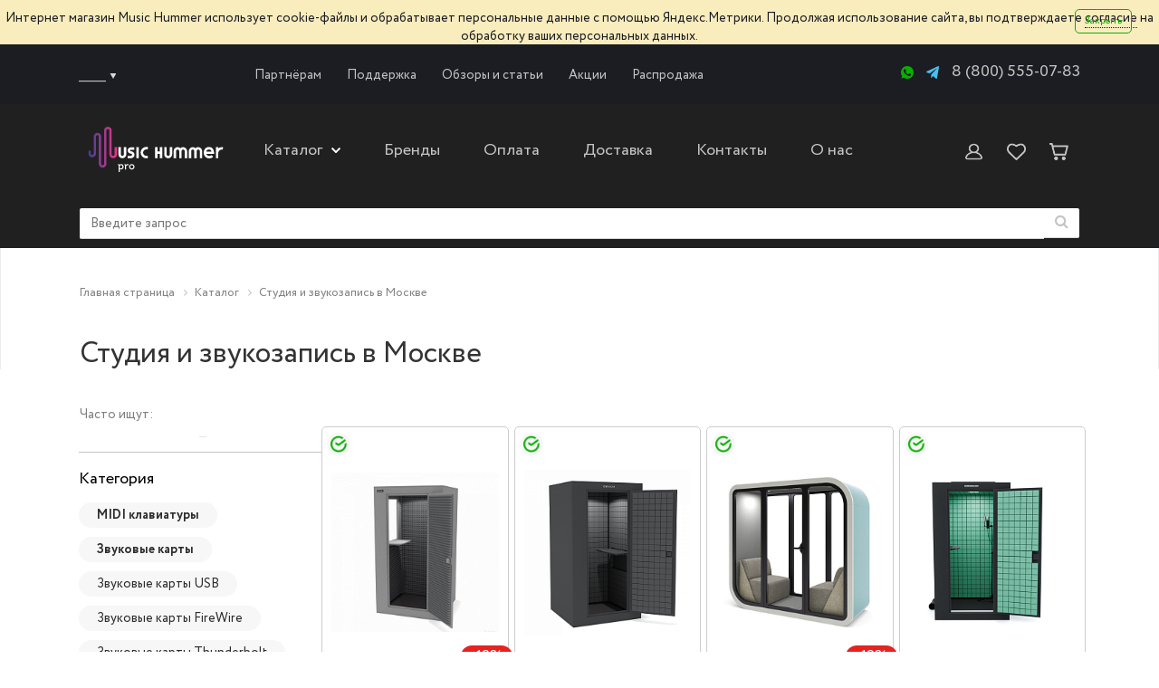

--- FILE ---
content_type: text/html; charset=UTF-8
request_url: https://music-hummer.ru/catalog/studija-i-zvukozapis/
body_size: 80152
content:
<!DOCTYPE html>
<html xml:lang="ru" lang="ru" class="mh_loading_bak">
<head>
	<!--start_content-->
	<meta http-equiv="X-UA-Compatible" content="IE=edge" />
	<meta name="viewport" content="user-scalable=no, initial-scale=1.0, maximum-scale=1.0, width=device-width">
	<link rel="shortcut icon" type="image/x-icon" href="/favicon.ico" />
	<link rel="shortcut icon" type="image/x-icon" href="/favicon120.ico" />
		<meta http-equiv="Content-Type" content="text/html; charset=UTF-8" />
<meta name="robots" content="index, follow" />
<meta name="keywords" content="женская одежда, мужская одежда, спортивная одежда, тапочки" />
<meta name="description" content="Студия и звукозапись - розничная и оптовая продажа в интернет-магазине музыкального оборудования Music-Hummer. Доставка по Москву. Хорошие скидки оптовым и корпоративным клиентам." />
<script data-skip-moving="true">(function(w, d, n) {var cl = "bx-core";var ht = d.documentElement;var htc = ht ? ht.className : undefined;if (htc === undefined || htc.indexOf(cl) !== -1){return;}var ua = n.userAgent;if (/(iPad;)|(iPhone;)/i.test(ua)){cl += " bx-ios";}else if (/Windows/i.test(ua)){cl += ' bx-win';}else if (/Macintosh/i.test(ua)){cl += " bx-mac";}else if (/Linux/i.test(ua) && !/Android/i.test(ua)){cl += " bx-linux";}else if (/Android/i.test(ua)){cl += " bx-android";}cl += (/(ipad|iphone|android|mobile|touch)/i.test(ua) ? " bx-touch" : " bx-no-touch");cl += w.devicePixelRatio && w.devicePixelRatio >= 2? " bx-retina": " bx-no-retina";if (/AppleWebKit/.test(ua)){cl += " bx-chrome";}else if (/Opera/.test(ua)){cl += " bx-opera";}else if (/Firefox/.test(ua)){cl += " bx-firefox";}ht.className = htc ? htc + " " + cl : cl;})(window, document, navigator);</script>


<link href="/bitrix/js/ui/design-tokens/dist/ui.design-tokens.css?171812227726358" type="text/css"  rel="stylesheet" />
<link href="/bitrix/js/ui/fonts/opensans/ui.font.opensans.css?17114906512555" type="text/css"  rel="stylesheet" />
<link href="/bitrix/css/main/bootstrap.css?1711490337141508" type="text/css"  rel="stylesheet" />
<link href="/bitrix/js/main/popup/dist/main.popup.bundle.css?171149033729861" type="text/css"  rel="stylesheet" />
<link href="/bitrix/js/ui/buttons/dist/ui.buttons.bundle.css?171149434435411" type="text/css"  rel="stylesheet" />
<link href="/bitrix/cache/css/s1/mh_bootstrap/page_0545e97e7c930987c31b678efc915c90/page_0545e97e7c930987c31b678efc915c90_v1.css?176103305279380" type="text/css"  rel="stylesheet" />
<link href="/bitrix/cache/css/s1/mh_bootstrap/template_2919dd34c862ca7ded0da0a61caf97ad/template_2919dd34c862ca7ded0da0a61caf97ad_v1.css?1768906680370531" type="text/css"  data-template-style="true" rel="stylesheet" />




<script type="extension/settings" data-extension="currency.currency-core">{"region":"ru"}</script>



<link rel="canonical"  href="https://music-hummer.ru/catalog/studija-i-zvukozapis/" />
		<title>Студия и звукозапись - купить в Москве в интернет-магазине Music-Hummer в розницу или оптом</title>
		
			</head>
<body class="bx-background-image bx-theme-yellow" >
<div id="panel"></div>
	<div class="marketplace-banner">
			<div class="marketplace-banner-link">
				Интернет магазин Music Hummer использует сооkie-файлы и обрабатывает персональные данные с помощью Яндекс.Метрики. Продолжая использование сайта, вы подтверждаете <a href='/about/soglashenie/' target='_blank'>согласие</a> на обработку ваших персональных данных.			</div>
		<a href="javascript:void(0)"
			class="marketplace-banner-close"
			onclick="eshopBannerClose(this.parentNode);">
				Закрыть		</a>
	</div>
<div class="bx-wrapper" id="bx_eshop_wrap">
	<header class="bx-header">
		<div class="bx-header-section">
			<div class="row header-top">
				<div class="row menu-top-block">
						<div class="top_links_block">
							<div class="menu-top">
								<div class="city">
									<div id="regions_choose_component">
<span class="select-city__block__text-city__js" data-entity="select-city__block__text-city">
    ______
</span>
<img style="border-radius: unset;" src="/bitrix/templates/mh_bootstrap/images/arrow_city.png">
</div>
<!-- modal is yr city YES/NO popup -->
<div class="select-city__dropdown-wrap" id="regions_choose_component_dropdown"  style="display: none;">
    <div class="select-city__dropdown">
        <div class="select-city__dropdown__title-wrap">
				<span class="select-city__dropdown__title" data-entity="select-city__dropdown__title">
                    Ваш город ###?				</span>
        </div>

        <div class="select-city__dropdown__choose-wrap">
				<span class="select-city__dropdown__choose__yes select-city__dropdown__choose"
                    data-entity="select-city__dropdown__choose__yes"
                >
					Да				</span>
                <span class="select-city__dropdown__choose__no select-city__dropdown__choose"
                    data-entity="select-city__dropdown__choose__no"
                >
					Нет				</span>
        </div>

    </div>
</div>
<!-- modal YES/NO popup -->

<!-- REGIONS POPUP -->
<div id="regon_choose_select-city__modal" style="display: none;" class="select-city__modal">
    <div class="select-city__modal-wrap region_choose">
        <!-- POPUP TITTLE -->
        <div class="select-city__modal-title">
                        <div class="select-city__close" data-entity="select-city__close"></div>
        </div>
        <!--/ POPUP TITTLE -->
        <div class="select-city-content-wrapper">
            <div class="select-city__image">
                <img src="/bitrix/templates/mh_bootstrap/components/sotbit/regions.choose/mh_bootstrap/img/choose_region.png">
            </div>
            <!-- REGION INPUT -->
            <div class="select-city__input-wrapper">
                <div class="select-city__response_wrapper">
                    <input class="select-city__input" data-entity="select-city__modal__submit__input"
                           placeholder=" Введите Ваш город">
                    <div class="select-city__response" data-entity="select-city__modal__submit__vars" style="display: none;">
                    </div>
                </div>
            </div>
            <!--/ REGION INPUT -->
            <!-- CITY FOR EXAMPLE -->
            <div class="select-city__wrapper__input">
                <div class="select-city__input__comment select-city__under_input" data-entity="select-city__input__example">
                    Например, <span>###1</span> или <span>###2</span>                </div>
            </div>
            <!--/ CITY FOR EXAMPLE  -->
            <!-- BUTTON -->
            <div class="select-city-button-wrapper">
                <div>
                    <button type="submit" class="btn select-city-button regions_choose"
                        data-entity="select-city__modal__submit__btn" disabled
                    >
                        Продолжить с выбранным регионом                    </button>
                </div>
            </div>
            <!-- / BUTTON -->
            <div class="select-city__automatic" data-entity="select-city__automatic">
                <a href="#"> Определить автоматически</a>
            </div>
        </div>
    </div>
</div>
<!--/ REGIONS POPUP -->

<div  id="regon_choose_modal__overlay" style="display: none;" class="modal__overlay"></div>


								</div>

								<div class="bx-top-nav bx-yellow" id="catalog_menu_LkGdQn" data-role="bx-menu-button-mobile-position">
	<nav class="bx-top-nav-container" id="cont_catalog_menu_LkGdQn">
		<ul class="bx-nav-list-1-lvl" id="ul_catalog_menu_LkGdQn">
					<li
				class="bx-nav-1-lvl bx-nav-list-0-col"
				onmouseover="BX.CatalogMenu.itemOver(this);"
				onmouseout="BX.CatalogMenu.itemOut(this)"
							>
				<a
					class="bx-nav-1-lvl-link"
					href="/about/wholesale/"
									>
					<span class="bx-nav-1-lvl-link-text">
						Партнёрам											</span>
				</a>
							</li>
					<li
				class="bx-nav-1-lvl bx-nav-list-0-col"
				onmouseover="BX.CatalogMenu.itemOver(this);"
				onmouseout="BX.CatalogMenu.itemOut(this)"
							>
				<a
					class="bx-nav-1-lvl-link"
					href="/about/support/"
									>
					<span class="bx-nav-1-lvl-link-text">
						Поддержка											</span>
				</a>
							</li>
					<li
				class="bx-nav-1-lvl bx-nav-list-0-col"
				onmouseover="BX.CatalogMenu.itemOver(this);"
				onmouseout="BX.CatalogMenu.itemOut(this)"
							>
				<a
					class="bx-nav-1-lvl-link"
					href="/blog/"
									>
					<span class="bx-nav-1-lvl-link-text">
						Обзоры и статьи											</span>
				</a>
							</li>
					<li
				class="bx-nav-1-lvl bx-nav-list-0-col"
				onmouseover="BX.CatalogMenu.itemOver(this);"
				onmouseout="BX.CatalogMenu.itemOut(this)"
							>
				<a
					class="bx-nav-1-lvl-link"
					href="/aktsii/"
									>
					<span class="bx-nav-1-lvl-link-text">
						Акции											</span>
				</a>
							</li>
					<li
				class="bx-nav-1-lvl bx-nav-list-0-col"
				onmouseover="BX.CatalogMenu.itemOver(this);"
				onmouseout="BX.CatalogMenu.itemOut(this)"
							>
				<a
					class="bx-nav-1-lvl-link"
					href="/sale/"
									>
					<span class="bx-nav-1-lvl-link-text">
						Распродажа											</span>
				</a>
							</li>
				</ul>
	</nav>
</div>

							</div>
						</div>
						<div class="top_contacts_block">
							<div class="col-md-12 hidden-xs header_contacts">
								<div class="contacts_block">
									<div class="whatsapp">
										<a href="https://api.whatsapp.com/send/?phone=79801474862&text=%D0%97%D0%B4%D1%80%D0%B0%D0%B2%D1%81%D1%82%D0%B2%D1%83%D0%B9%D1%82%D0%B5%21+%D0%A5%D0%BE%D1%87%D1%83+%D0%B7%D0%B0%D0%B4%D0%B0%D1%82%D1%8C+%D0%B2%D0%B0%D0%BC+%D0%B2%D0%BE%D0%BF%D1%80%D0%BE%D1%81%21" target="_blank" alt="WhatsApp">
											<img style="border-radius: unset;" src="/bitrix/templates/mh_bootstrap/images/whatsapp.png">
										</a>
									</div>
									<div class="telegram">
										<a href="https://t.me/salesmusichummer" target="_blank">
											<img src="/bitrix/templates/mh_bootstrap/images/telegram.png" alt="Telegram" id="telegram-link">
										</a>
									</div>
									<div class="phone">
									<a href="tel:8 (800) 555-07-83">8 (800) 555-07-83</a>									</div>
								</div>
							</div>
						</div>
				</div>
			</div>
			<div class="row header-bottom">
				<div class="header-bottom-block">
					<div class="header-left">
						<div class="logo">
							<div class="bx-logo">
								<a class="bx-logo-block" href="/">
									    <img height="50px" src="/bitrix/templates/mh_bootstrap/images/logo2.svg" alt="logo">
								</a>
							</div>
						</div>
												<div class="general-menu hidden-xs hidden-sm hidden-md">
							<div class="bx-worktime">
								<div class="bx-worktime-prop">
									
<div class="bx-top-nav bx-site" id="catalog_menu_XEVOpk">
<nav class="bx-top-nav-container" id="cont_catalog_menu_XEVOpk">
		<ul class="bx-nav-list-1-lvl" id="horizontal-multilevel-menu">

			
			
			
									<li><a href="/catalog/" class="bx-nav-1-lvl-link">
						<span class="bx-nav-1-lvl-link-text">Каталог							 <i class="bx-nav-angle-bottom"></i>						</span>
					</a>
						<ul>
				
			
			
			
			
			
									<li  class="parent"><a href="/catalog/gitary/" class="parent">Гитары</a>
						<ul class="child">
				
			
			
			
			
			
									<li  class="parent"><a href="/catalog/jelektrogitary/" class="parent">Электрогитары</a>
						<ul class="child">
				
			
			
			
			
			
				
											<li  class="no-parent"><a href="/catalog/levostoronnie-jelektrogitary/">Левосторонние электрогитары</a></li>
					
				
			
			
			
			
			
				
											<li  class="no-parent"><a href="/catalog/jelektrogitary-dlja-nachinajushhih/">Электрогитары для начинающих</a></li>
					
				
			
			
			
							</ul></li>			
			
									<li  class="parent"><a href="/catalog/bas-gitary/" class="parent">Бас-гитары</a>
						<ul class="child">
				
			
			
			
			
			
				
											<li  class="no-parent"><a href="/catalog/bezladovye-bas-gitary/">Безладовые бас-гитары</a></li>
					
				
			
			
			
			
			
				
											<li  class="no-parent"><a href="/catalog/jelektroakusticheskie-bas-gitary/">Электроакустические бас-гитары</a></li>
					
				
			
			
			
			
			
				
											<li  class="no-parent"><a href="/catalog/levostoronnie-bas-gitary/">Левосторонние бас-гитары</a></li>
					
				
			
			
			
			
			
				
											<li  class="no-parent"><a href="/catalog/bas-gitary-dlja-nachinajushhih/">Бас-гитары для начинающих</a></li>
					
				
			
			
			
			
			
				
											<li  class="no-parent"><a href="/catalog/guitarbass-premium/">Премиальные комплекты</a></li>
					
				
			
			
			
							</ul></li>			
			
									<li  class="parent"><a href="/catalog/akusticheskie-gitary/" class="parent">Акустические гитары</a>
						<ul class="child">
				
			
			
			
			
			
				
											<li  class="no-parent"><a href="/catalog/shestistrunnye-akusticheskie-gitary/">6-ти струнные акустические гитары</a></li>
					
				
			
			
			
			
			
				
											<li  class="no-parent"><a href="/catalog/semistrunnye-akusticheskie-gitary/">7-ми струнные акустические гитары</a></li>
					
				
			
			
			
			
			
				
											<li  class="no-parent"><a href="/catalog/dvenadcatistrunnye-akusticheskie-gitary/">12-ти струнные акустические гитары</a></li>
					
				
			
			
			
			
			
				
											<li  class="no-parent"><a href="/catalog/akusticheskie-dlja-nachinajushhih/">Акустические гитары для начинающих</a></li>
					
				
			
			
			
			
			
				
											<li  class="no-parent"><a href="/catalog/levostoronnie-akusticheskie-gitary/">Левосторонние акустические гитары</a></li>
					
				
			
			
			
			
			
				
											<li  class="no-parent"><a href="/catalog/acoustic-premium/">Премиальные комплекты</a></li>
					
				
			
			
			
			
			
				
											<li  class="no-parent"><a href="/catalog/transakusticheskie-gitary/">Трансакустические гитары</a></li>
					
				
			
			
			
							</ul></li>			
			
									<li  class="parent"><a href="/catalog/klassicheskie-gitary/" class="parent">Классические гитары</a>
						<ul class="child">
				
			
			
			
			
			
				
											<li  class="no-parent"><a href="/catalog/klassicheskie-gutary-dlja-nachinajushhih/">Классические гитары для начинающих</a></li>
					
				
			
			
			
			
			
				
											<li  class="no-parent"><a href="/catalog/klassicheskie-gitary-so-zvukosnimatelem/">Классические гитары со звукоснимателем</a></li>
					
				
			
			
			
							</ul></li>			
			
									<li  class="parent"><a href="/catalog/jelektroakusticheskie-gitary/" class="parent">Электроакустические гитары</a>
						<ul class="child">
				
			
			
			
			
			
				
											<li  class="no-parent"><a href="/catalog/shestistrunnye-jelektroakusticheskie-gitary/">6-ти струнные электроакустические гитары</a></li>
					
				
			
			
			
			
			
				
											<li  class="no-parent"><a href="/catalog/dvenadcatistrunnye-jelektroakusticheskie-gitary/">12-ти струнные электроакустические гитары</a></li>
					
				
			
			
			
							</ul></li>			
			
									<li  class="parent"><a href="/catalog/poluakusticheskie-gitary/" class="parent">Полуакустические гитары</a>
						<ul class="child">
				
			
			
			
			
			
				
											<li  class="no-parent"><a href="/catalog/6-ti-strunnye-poluakusticheskie-gitary/">6-ти струнные полуакустические гитары</a></li>
					
				
			
			
			
			
			
				
											<li  class="no-parent"><a href="/catalog/12-strunnye-poluakusticheskie-gitary/">12-ти струнные полуакустические гитары</a></li>
					
				
			
			
			
							</ul></li>			
			
									<li  class="parent"><a href="/catalog/umenshennye-gitary/" class="parent">Уменьшенные гитары</a>
						<ul class="child">
				
			
			
			
			
			
				
											<li  class="no-parent"><a href="/catalog/gitary-1-2/">Гитары размер 1 / 2</a></li>
					
				
			
			
			
			
			
				
											<li  class="no-parent"><a href="/catalog/gitary-3-4/">Гитары размер 3 / 4</a></li>
					
				
			
			
			
			
			
				
											<li  class="no-parent"><a href="/catalog/gitary-7-8/">Гитары размер 7 / 8</a></li>
					
				
			
			
			
			
			
				
											<li  class="no-parent"><a href="/catalog/gitalele/">Гиталеле</a></li>
					
				
			
			
			
			
			
				
											<li  class="no-parent"><a href="/catalog/gitary-razmer-1-4/">Гитары размер 1 / 4</a></li>
					
				
			
			
			
			
			
				
											<li  class="no-parent"><a href="/catalog/trevel-gitary/">Тревел гитары</a></li>
					
				
			
			
			
							</ul></li>			
			
									<li  class="parent"><a href="/catalog/ukulele/" class="parent">Укулеле</a>
						<ul class="child">
				
			
			
			
			
			
				
											<li  class="no-parent"><a href="/catalog/koncertnye-ukulele/">Концертные укулеле</a></li>
					
				
			
			
			
			
			
				
											<li  class="no-parent"><a href="/catalog/chetyrehstrunnye-ukulele/">Четырехструнные укулеле</a></li>
					
				
			
			
			
			
			
				
											<li  class="no-parent"><a href="/catalog/shestistrunnye-ukulele/">Шестиструнные укулеле</a></li>
					
				
			
			
			
			
			
				
											<li  class="no-parent"><a href="/catalog/ukulele-bariton/">Укулеле баритон</a></li>
					
				
			
			
			
			
			
				
											<li  class="no-parent"><a href="/catalog/ukulele-soprano/">Укулеле сопрано</a></li>
					
				
			
			
			
			
			
				
											<li  class="no-parent"><a href="/catalog/ukulele-tenor/">Укулеле тенор</a></li>
					
				
			
			
			
			
			
				
											<li  class="no-parent"><a href="/catalog/transakusticheskie-ukulele/">Трансакустические укулеле</a></li>
					
				
			
			
			
			
			
				
											<li  class="no-parent"><a href="/catalog/ukulele-bas/">Укулеле бас</a></li>
					
				
			
			
			
			
			
				
											<li  class="no-parent"><a href="/catalog/elektroakusticheskie-ukulele/">Электроакустические укулеле</a></li>
					
				
			
			
			
							</ul></li>			
			
									<li  class="parent"><a href="/catalog/nabory-nachinajushhego-gitarista/" class="parent">Гитарные наборы</a>
						<ul class="child">
				
			
			
			
			
			
				
											<li  class="no-parent"><a href="/catalog/nabory-s-akusticheskoj-gitaroj/">Наборы начинающего гитариста с акустической гитарой</a></li>
					
				
			
			
			
			
			
				
											<li  class="no-parent"><a href="/catalog/nabory-s-bas-gitaroj/">Наборы начинающего гитариста с бас-гитарой</a></li>
					
				
			
			
			
			
			
				
											<li  class="no-parent"><a href="/catalog/nabory-s-klassicheskoj-gitaroj/">Наборы начинающего гитариста с классической гитарой</a></li>
					
				
			
			
			
			
			
				
											<li  class="no-parent"><a href="/catalog/nabory-s-jelektrogitaroj/">Наборы начинающего гитариста с электрогитарой</a></li>
					
				
			
			
			
							</ul></li>			
			
									<li  class="parent"><a href="/catalog/aksessuary/" class="parent">Аксессуары для гитар</a>
						<ul class="child">
				
			
			
			
			
			
				
											<li  class="no-parent"><a href="/catalog/struny/">Струны для гитар</a></li>
					
				
			
			
			
			
			
				
											<li  class="no-parent"><a href="/catalog/kabeli-shnury/">Кабели, шнуры для гитар</a></li>
					
				
			
			
			
			
			
				
											<li  class="no-parent"><a href="/catalog/remni-dlja-jelektrogitar/">Ремни для гитар</a></li>
					
				
			
			
			
			
			
				
											<li  class="no-parent"><a href="/catalog/stoyki-i-derzhateli/">Стойки и держатели для гитар</a></li>
					
				
			
			
			
			
			
				
											<li  class="no-parent"><a href="/catalog/kofry-i-keysy/">Кофры и кейсы для гитар</a></li>
					
				
			
			
			
			
			
				
											<li  class="no-parent"><a href="/catalog/chekhly/">Чехлы для гитар</a></li>
					
				
			
			
			
			
			
				
											<li  class="no-parent"><a href="/catalog/kamertony/">Камертоны для гитары</a></li>
					
				
			
			
			
			
			
				
											<li  class="no-parent"><a href="/catalog/kapodastry/">Каподастры</a></li>
					
				
			
			
			
			
			
				
											<li  class="no-parent"><a href="/catalog/mediatory/">Медиаторы</a></li>
					
				
			
			
			
			
			
				
											<li  class="no-parent"><a href="/catalog/podstavki-dlya-nog/">Подставки для ног</a></li>
					
				
			
			
			
			
			
				
											<li  class="no-parent"><a href="/catalog/potentsiometry/">Потенциометры для гитар</a></li>
					
				
			
			
			
			
			
				
											<li  class="no-parent"><a href="/catalog/slaydy/">Слайды для гитары</a></li>
					
				
			
			
			
			
			
				
											<li  class="no-parent"><a href="/catalog/sredstva-dlya-ukhoda/">Средства для ухода за гитарой</a></li>
					
				
			
			
			
			
			
				
											<li  class="no-parent"><a href="/catalog/stulya-dlya-gitaristov/">Стулья для гитаристов</a></li>
					
				
			
			
			
			
			
				
											<li  class="no-parent"><a href="/catalog/trenazhery-dlya-paltsev/">Тренажеры для пальцев рук гитариста</a></li>
					
				
			
			
			
			
			
				
											<li  class="no-parent"><a href="/catalog/tyunery/">Тюнеры для гитар</a></li>
					
				
			
			
			
			
			
				
											<li  class="no-parent"><a href="/catalog/furnitura/">Фурнитура для гитар</a></li>
					
				
			
			
			
							</ul></li>			
			
				
											<li  class="no-parent"><a href="/catalog/gitara-arfa-harp-guitar/">Гитара-арфа (harp guitar)</a></li>
					
				
			
			
			
							</ul></li>			
			
									<li  class="parent"><a href="/catalog/gitary-i-oborudovanie/" class="parent">Гитарное оборудование</a>
						<ul class="child">
				
			
			
			
			
			
									<li  class="parent"><a href="/catalog/vse-zvukosnimateli/" class="parent">Звукосниматели</a>
						<ul class="child">
				
			
			
			
			
			
				
											<li  class="no-parent"><a href="/catalog/zvukosnimateli-dlja-akusticheskoj-gitary/">Звукосниматели для акустической гитары</a></li>
					
				
			
			
			
			
			
				
											<li  class="no-parent"><a href="/catalog/zvukosnimateli-dlya-bas-gitary/">Звукосниматели для бас-гитары</a></li>
					
				
			
			
			
			
			
				
											<li  class="no-parent"><a href="/catalog/zvukosnimateli-dlja-klassicheskoj-gitary/">Звукосниматели для классической гитары</a></li>
					
				
			
			
			
			
			
				
											<li  class="no-parent"><a href="/catalog/zvukosnimateli-dlja-jelektrogitary/">Звукосниматели для электрогитары</a></li>
					
				
			
			
			
							</ul></li>			
			
									<li  class="parent"><a href="/catalog/gitarnye-kombo-i-kabinety/" class="parent">Гитарные комбо и кабинеты</a>
						<ul class="child">
				
			
			
			
			
			
				
											<li  class="no-parent"><a href="/catalog/aksessuary-dlya-kombikov/">Аксессуары для комбиков</a></li>
					
				
			
			
			
			
			
				
											<li  class="no-parent"><a href="/catalog/gitarnye-kabinety/">Гитарные кабинеты</a></li>
					
				
			
			
			
			
			
				
											<li  class="no-parent"><a href="/catalog/gitarnye-usiliteli-golovy/">Гитарные усилители (головы)</a></li>
					
				
			
			
			
			
			
				
											<li  class="no-parent"><a href="/catalog/kombousiliteli/">Комбоусилители</a></li>
					
				
			
			
			
							</ul></li>			
			
									<li  class="parent"><a href="/catalog/pedali-jeffektov/" class="parent">Педали эффектов</a>
						<ul class="child">
				
			
			
			
			
			
				
											<li  class="no-parent"><a href="/catalog/pedali-dlja-jelektrogitar/">Педали эффектов для электрогитар</a></li>
					
				
			
			
			
			
			
				
											<li  class="no-parent"><a href="/catalog/pedali-dlja-bas-gitar/">Педали эффектов для бас-гитар</a></li>
					
				
			
			
			
			
			
				
											<li  class="no-parent"><a href="/catalog/pedali-dlja-akusticheskih-gitar/">Педали эффектов для акустических гитар</a></li>
					
				
			
			
			
			
			
				
											<li  class="no-parent"><a href="/catalog/aksessuary-dlya-pedaley-effektov/">Аксессуары для педалей эффектов</a></li>
					
				
			
			
			
							</ul></li>			
			
									<li  class="parent"><a href="/catalog/gitarnye-protsessory/" class="parent">Гитарные процессоры</a>
						<ul class="child">
				
			
			
			
			
			
				
											<li  class="no-parent"><a href="/catalog/dlya-elektrogitar/">Для электрогитар</a></li>
					
				
			
			
			
			
			
				
											<li  class="no-parent"><a href="/catalog/dlya-bas-gitar/">Для бас-гитар</a></li>
					
				
			
			
			
			
			
				
											<li  class="no-parent"><a href="/catalog/dlya-akusticheskikh-gitar/">Гитарные процессоры для акустических гитар</a></li>
					
				
			
			
			
			
			
				
											<li  class="no-parent"><a href="/catalog/aksessuary-dlya-protsessorov/">Аксессуары для процессоров</a></li>
					
				
			
			
			
							</ul></li>			
			
				
											<li  class="no-parent"><a href="/catalog/pedalbordy/">Педалборды</a></li>
					
				
			
			
			
			
			
									<li  class="parent"><a href="/catalog/aksessuary-dlja-gitar/" class="parent">Аксессуары для гитарного оборудования</a>
						<ul class="child">
				
			
			
			
			
			
				
											<li  class="no-parent"><a href="/catalog/struny-dlya-gitar/">Струны для гитар</a></li>
					
				
			
			
			
			
			
				
											<li  class="no-parent"><a href="/catalog/tjunery-dlja-gitar/">Тюнеры для гитар</a></li>
					
				
			
			
			
			
			
				
											<li  class="no-parent"><a href="/catalog/chekhly-dlya-gitar/">Чехлы для гитар</a></li>
					
				
			
			
			
							</ul></li></ul></li>			
			
									<li  class="parent"><a href="/catalog/transljacionnoe-oborudovanie/" class="parent">Трансляционное оборудование</a>
						<ul class="child">
				
			
			
			
			
			
									<li  class="parent"><a href="/catalog/transljacionnye-akusticheskie-sistemy/" class="parent">Трансляционные акустические системы (громкоговорители)</a>
						<ul class="child">
				
			
			
			
			
			
				
											<li  class="no-parent"><a href="/catalog/transljacionnye-potolochnye-gromkogovoriteli/">Трансляционные потолочные громкоговорители</a></li>
					
				
			
			
			
			
			
				
											<li  class="no-parent"><a href="/catalog/transljacionnye-nastennye-gromkogovoriteli/">Трансляционные настенные громкоговорители</a></li>
					
				
			
			
			
			
			
				
											<li  class="no-parent"><a href="/catalog/transljacionnye-podvesnye-gromkogovoriteli/">Трансляционные подвесные громкоговорители</a></li>
					
				
			
			
			
			
			
				
											<li  class="no-parent"><a href="/catalog/transljacionnye-rupornye-gromkogovoriteli/">Трансляционные рупорные громкоговорители</a></li>
					
				
			
			
			
			
			
				
											<li  class="no-parent"><a href="/catalog/vsepogodnye-transljacionnye-gromkogovoriteli/">Трансляционные всепогодные громкоговорители</a></li>
					
				
			
			
			
			
			
				
											<li  class="no-parent"><a href="/catalog/transljacionnye-zvukovye-kolonny/">Трансляционные звуковые колонны</a></li>
					
				
			
			
			
			
			
				
											<li  class="no-parent"><a href="/catalog/dekorativnye-gromkogovoriteli/">Декоративные громкоговорители</a></li>
					
				
			
			
			
			
			
				
											<li  class="no-parent"><a href="/catalog/translyatsionnye-nizkochastotnye-gromkogovoriteli/">Трансляционные низкочастотные громкоговорители</a></li>
					
				
			
			
			
							</ul></li>			
			
									<li  class="parent"><a href="/catalog/radiouzly/" class="parent">Радиоузлы</a>
						<ul class="child">
				
			
			
			
			
			
				
											<li  class="no-parent"><a href="/catalog/shkolnye-radiouzly/">Школьные радиоузлы</a></li>
					
				
			
			
			
			
			
				
											<li  class="no-parent"><a href="/catalog/transljacionnye-radiouzly/">Трансляционные радиоузлы</a></li>
					
				
			
			
			
							</ul></li>			
			
									<li  class="parent"><a href="/catalog/transljacionnye-mikshery/" class="parent">Трансляционные микшеры</a>
						<ul class="child">
				
			
			
			
			
			
				
											<li  class="no-parent"><a href="/catalog/transljacionnye-zonnye-mikshery/">Трансляционные зонные микшеры</a></li>
					
				
			
			
			
			
			
				
											<li  class="no-parent"><a href="/catalog/transljacionnye-mikshery-usiliteli/">Трансляционные микшеры-усилители</a></li>
					
				
			
			
			
			
			
				
											<li  class="no-parent"><a href="/catalog/matrichnye-mikshery/">Матричные микшеры</a></li>
					
				
			
			
			
							</ul></li>			
			
				
											<li  class="no-parent"><a href="/catalog/transljacionnye-usiliteli/">Трансляционные усилители</a></li>
					
				
			
			
			
			
			
				
											<li  class="no-parent"><a href="/catalog/transljacionnye-mikrofony/">Микрофоны трансляционные</a></li>
					
				
			
			
			
			
			
				
											<li  class="no-parent"><a href="/catalog/megafony-matyugalniki/">Мегафоны (матюгальники) </a></li>
					
				
			
			
			
			
			
									<li  class="parent"><a href="/catalog/konferents-sistemy/" class="parent">Конференц системы</a>
						<ul class="child">
				
			
			
			
			
			
				
											<li  class="no-parent"><a href="/catalog/aksessuary-dlya-konferents-sistem/">Аксессуары для конференц систем</a></li>
					
				
			
			
			
			
			
				
											<li  class="no-parent"><a href="/catalog/audioplatformy/">Аудиоплатформы</a></li>
					
				
			
			
			
			
			
				
											<li  class="no-parent"><a href="/catalog/besprovodnye-sistemy/">Беспроводные системы</a></li>
					
				
			
			
			
			
			
				
											<li  class="no-parent"><a href="/catalog/moduli-rasshireniya/">Модули расширения</a></li>
					
				
			
			
			
			
			
				
											<li  class="no-parent"><a href="/catalog/nastolnye-mikrofony/">Настольные микрофоны</a></li>
					
				
			
			
			
			
			
				
											<li  class="no-parent"><a href="/catalog/provodnye-sistemy/">Проводные системы</a></li>
					
				
			
			
			
			
			
				
											<li  class="no-parent"><a href="/catalog/pulty-delegata/">Пульты делегата</a></li>
					
				
			
			
			
			
			
				
											<li  class="no-parent"><a href="/catalog/pulty-predsedatelya/">Пульты председателя</a></li>
					
				
			
			
			
			
			
				
											<li  class="no-parent"><a href="/catalog/sistemy-golosovaniya/">Системы голосования</a></li>
					
				
			
			
			
			
			
				
											<li  class="no-parent"><a href="/catalog/tribuny/">Трибуны</a></li>
					
				
			
			
			
							</ul></li>			
			
				
											<li  class="no-parent"><a href="/catalog/kreplniya-i-kronshteyny/">Креплния и кронштейны </a></li>
					
				
			
			
			
			
			
				
											<li  class="no-parent"><a href="/catalog/regulyatory-gromkosti-i-upravlenie/">Регуляторы громкости и управление</a></li>
					
				
			
			
			
							</ul></li>			
			
									<li  class="parent"><a href="/catalog/zvukovoe-oborudovanie/" class="parent">Звуковое оборудование</a>
						<ul class="child">
				
			
			
			
			
			
									<li  class="parent"><a href="/catalog/akusticheskie-sistemy/" class="parent">Акустические системы</a>
						<ul class="child">
				
			
			
			
			
			
				
											<li  class="no-parent"><a href="/catalog/passivnye-akusticheskie-sistemy/">Пассивные акустические системы</a></li>
					
				
			
			
			
			
			
				
											<li  class="no-parent"><a href="/catalog/aktivnye-akusticheskie-sistemy/">Активные акустические системы</a></li>
					
				
			
			
			
			
			
				
											<li  class="no-parent"><a href="/catalog/besprovodnye-akusticheskie-sistemy/">Беспроводные акустические системы</a></li>
					
				
			
			
			
			
			
				
											<li  class="no-parent"><a href="/catalog/portativnye-akusticheskie-sistemy/">Портативные акустические системы</a></li>
					
				
			
			
			
			
			
				
											<li  class="no-parent"><a href="/catalog/vsepogodnye-akusticheskie-sistemy/">Всепогодные акустические системы</a></li>
					
				
			
			
			
			
			
				
											<li  class="no-parent"><a href="/catalog/dinamiki-dlja-akusticheskih-sistem/">Динамики для акустических систем</a></li>
					
				
			
			
			
			
			
				
											<li  class="no-parent"><a href="/catalog/dlya-kinoteatrov/">Для кинотеатров</a></li>
					
				
			
			
			
			
			
				
											<li  class="no-parent"><a href="/catalog/chekhly-dlya-akusticheskikh-sistem/">Чехлы для акустических систем</a></li>
					
				
			
			
			
							</ul></li>			
			
				
											<li  class="no-parent"><a href="/catalog/komplekty-akustika/">Комплекты акустических систем</a></li>
					
				
			
			
			
			
			
									<li  class="parent"><a href="/catalog/sabvufery/" class="parent">Сабвуферы</a>
						<ul class="child">
				
			
			
			
			
			
				
											<li  class="no-parent"><a href="/catalog/aktivniye-sabvufery/">Активные сабвуферы</a></li>
					
				
			
			
			
			
			
				
											<li  class="no-parent"><a href="/catalog/passivniye-sabvufery/">Пассивные сабвуферы</a></li>
					
				
			
			
			
							</ul></li>			
			
									<li  class="parent"><a href="/catalog/lineynye-massivy/" class="parent">Линейные массивы</a>
						<ul class="child">
				
			
			
			
			
			
				
											<li  class="no-parent"><a href="/catalog/akusticheskie-sistemy-dlya-lineynykh-massivov/">Акустические системы для линейных массивов</a></li>
					
				
			
			
			
			
			
				
											<li  class="no-parent"><a href="/catalog/sabvufery-dlya-lineynykh-massivov/">Сабвуферы для линейных массивов</a></li>
					
				
			
			
			
							</ul></li>			
			
				
											<li  class="no-parent"><a href="/catalog/usiliteli-moshhnosti/">Усилители мощности</a></li>
					
				
			
			
			
			
			
									<li  class="parent"><a href="/catalog/mikshernye-pulty/" class="parent">Микшерные пульты</a>
						<ul class="child">
				
			
			
			
			
			
				
											<li  class="no-parent"><a href="/catalog/analogovye-miksheriy/">Аналоговые микшерные пульты</a></li>
					
				
			
			
			
			
			
				
											<li  class="no-parent"><a href="/catalog/cifrovye-mikshery/">Цифровые микшеры</a></li>
					
				
			
			
			
			
			
				
											<li  class="no-parent"><a href="/catalog/aktivnye-mikshery/">Активные микшерные пульты</a></li>
					
				
			
			
			
			
			
				
											<li  class="no-parent"><a href="/catalog/bloki-pitanija-dlja-miksherov/">Блоки питания для микшеров</a></li>
					
				
			
			
			
			
			
				
											<li  class="no-parent"><a href="/catalog/moduli-dlja-miksherov/">Модули для микшерных пультов</a></li>
					
				
			
			
			
			
			
				
											<li  class="no-parent"><a href="/catalog/karty-rasshirenija-dlja-miksherov/">Карты расширения для микшеров</a></li>
					
				
			
			
			
			
			
				
											<li  class="no-parent"><a href="/catalog/podstavki-dlja-miksherov/">Подставки для микшеров</a></li>
					
				
			
			
			
			
			
				
											<li  class="no-parent"><a href="/catalog/kabeli-dlja-miksherov/">Кабели для микшеров</a></li>
					
				
			
			
			
			
			
				
											<li  class="no-parent"><a href="/catalog/kejsy-dlja-miksherov/">Кейсы для микшеров</a></li>
					
				
			
			
			
			
			
				
											<li  class="no-parent"><a href="/catalog/stojki-dlja-miksherov/">Стойки для микшеров</a></li>
					
				
			
			
			
			
			
				
											<li  class="no-parent"><a href="/catalog/mikshery-po-naznacheniju/">Микшеры по назначению</a></li>
					
				
			
			
			
			
			
				
											<li  class="no-parent"><a href="/catalog/aksessuary-dlya-miksherov/">Аксессуары для микшеров</a></li>
					
				
			
			
			
							</ul></li>			
			
									<li  class="parent"><a href="/catalog/cd-mp3-proigryvateli/" class="parent">Cd, mp3 проигрыватели</a>
						<ul class="child">
				
			
			
			
			
			
				
											<li  class="no-parent"><a href="/catalog/nastolnye-proigryvateli/">Настольные cd, mp3 проигрыватели</a></li>
					
				
			
			
			
			
			
				
											<li  class="no-parent"><a href="/catalog/rekovye-proigryvateli/">Рековые cd, mp3 проигрыватели</a></li>
					
				
			
			
			
			
			
				
											<li  class="no-parent"><a href="/catalog/aksessuary-dlya-audiopleerov/">Аксессуары для аудиоплееров</a></li>
					
				
			
			
			
			
			
				
											<li  class="no-parent"><a href="/catalog/aksessuary-dlya-proigryvateley/">Аксессуары для проигрывателей</a></li>
					
				
			
			
			
			
			
				
											<li  class="no-parent"><a href="/catalog/portativnye-audiopleery/">Портативные аудиоплееры</a></li>
					
				
			
			
			
							</ul></li>			
			
				
											<li  class="no-parent"><a href="/catalog/vokalnye-processory/">Вокальные процессоры</a></li>
					
				
			
			
			
			
			
				
											<li  class="no-parent"><a href="/catalog/jekskursionnye-sistemy/">Экскурсионные системы и синхроперевод</a></li>
					
				
			
			
			
			
			
				
											<li  class="no-parent"><a href="/catalog/dinamicheskaja-obrabotka-zvuka/">Динамическая обработка звука</a></li>
					
				
			
			
			
			
			
				
											<li  class="no-parent"><a href="/catalog/di-boksy/">Ди боксы</a></li>
					
				
			
			
			
			
			
				
											<li  class="no-parent"><a href="/catalog/distribyutory-pitaniya/">Дистрибьюторы питания</a></li>
					
				
			
			
			
			
			
									<li  class="parent"><a href="/catalog/kommutatsiya/" class="parent">Коммутация</a>
						<ul class="child">
				
			
			
			
			
			
				
											<li  class="no-parent"><a href="/catalog/multikory/">Мультикоры</a></li>
					
				
			
			
			
			
			
				
											<li  class="no-parent"><a href="/catalog/steydzhboksy/">Стейджбоксы</a></li>
					
				
			
			
			
							</ul></li>			
			
				
											<li  class="no-parent"><a href="/catalog/rekovye-krepleniya-i-aksessuary/">Рековые крепления и аксессуары</a></li>
					
				
			
			
			
			
			
				
											<li  class="no-parent"><a href="/catalog/rekovye-keysy/">Рэковые кейсы</a></li>
					
				
			
			
			
			
			
				
											<li  class="no-parent"><a href="/catalog/rekovye-stoyki/">Рэковые стойки</a></li>
					
				
			
			
			
			
			
				
											<li  class="no-parent"><a href="/catalog/stoyki-i-krepleniya-videooborudovaniya/">Стойки и крепления видеооборудования</a></li>
					
				
			
			
			
			
			
									<li  class="parent"><a href="/catalog/stoyki-dlya-akusticheskikh-sistem/" class="parent">Стойки для акустических систем</a>
						<ul class="child">
				
			
			
			
			
			
				
											<li  class="no-parent"><a href="/catalog/krepleniya-i-akssesuary-dlya-akusticheskikh-sistem/">Крепления и акссесуары для акустических систем</a></li>
					
				
			
			
			
			
			
				
											<li  class="no-parent"><a href="/catalog/stoyki/">Стойки</a></li>
					
				
			
			
			
							</ul></li>			
			
				
											<li  class="no-parent"><a href="/catalog/stoyki-dlya-noutbukov/">Стойки для ноутбуков</a></li>
					
				
			
			
			
			
			
									<li  class="parent"><a href="/catalog/akustika-po-naznacheniyu/" class="parent">Акустика по назначению</a>
						<ul class="child">
				
			
			
			
			
			
				
											<li  class="no-parent"><a href="/catalog/akustika-dlya-restorana/">Акустика для ресторана</a></li>
					
				
			
			
			
			
			
				
											<li  class="no-parent"><a href="/catalog/kolonki-dlya-svadby/">Колонки для свадьбы</a></li>
					
				
			
			
			
			
			
				
											<li  class="no-parent"><a href="/catalog/akustika-dlya-kafe/">Акустика для кафе</a></li>
					
				
			
			
			
			
			
				
											<li  class="no-parent"><a href="/catalog/akustika-dlya-nochnogo-kluba/">Акустика для ночного клуба</a></li>
					
				
			
			
			
			
			
				
											<li  class="no-parent"><a href="/catalog/akustika-dlya-barov-i-restoranov/">Акустика для баров и ресторанов</a></li>
					
				
			
			
			
			
			
				
											<li  class="no-parent"><a href="/catalog/akustika-dlya-didzheev-i-provedeniya-diskotek/">Акустика для диджеев и проведения дискотек</a></li>
					
				
			
			
			
							</ul></li></ul></li>			
			
									<li  class="parent item-selected"><a href="/catalog/studija-i-zvukozapis/" class="parent">Студия и звукозапись</a>
						<ul class="child">
				
			
			
			
			
			
				
											<li  class="no-parent"><a href="/catalog/midi-klaviatury/">Midi клавиатуры</a></li>
					
				
			
			
			
			
			
									<li  class="parent"><a href="/catalog/zvukovye-karty/" class="parent">Звуковые карты</a>
						<ul class="child">
				
			
			
			
			
			
				
											<li  class="no-parent"><a href="/catalog/zvukovye-karty-usb/">Звуковые карты usb</a></li>
					
				
			
			
			
			
			
				
											<li  class="no-parent"><a href="/catalog/zvukovye-karty-firewire/">Звуковые карты firewire</a></li>
					
				
			
			
			
			
			
				
											<li  class="no-parent"><a href="/catalog/zvukovye-karty-thunderbolt/">Звуковые карты thunderbolt</a></li>
					
				
			
			
			
			
			
				
											<li  class="no-parent"><a href="/catalog/zvukovye-karty-pci/">Звуковые карты pci/pcie</a></li>
					
				
			
			
			
			
			
				
											<li  class="no-parent"><a href="/catalog/zvukovye-karty-pcmcia/">Звуковые карты pcmcia</a></li>
					
				
			
			
			
			
			
				
											<li  class="no-parent"><a href="/catalog/kombinirovannye-zvukovye-karty/">Комбинированные звуковые карты</a></li>
					
				
			
			
			
			
			
				
											<li  class="no-parent"><a href="/catalog/midi-to-usb-interfeysy/">Midi to usb интерфейсы</a></li>
					
				
			
			
			
			
			
				
											<li  class="no-parent"><a href="/catalog/zvukovye-karty-dlya-telefona/">Звуковые карты для телефона</a></li>
					
				
			
			
			
			
			
				
											<li  class="no-parent"><a href="/catalog/karty-rasshireniya/">Карты расширения и аксессуары</a></li>
					
				
			
			
			
							</ul></li>			
			
				
											<li  class="no-parent"><a href="/catalog/studijnye-monitiry/">Студийные мониторы</a></li>
					
				
			
			
			
			
			
				
											<li  class="no-parent"><a href="/catalog/dram-mashiny/">Драм машины</a></li>
					
				
			
			
			
			
			
									<li  class="parent"><a href="/catalog/predusiliteli/" class="parent">Предусилители</a>
						<ul class="child">
				
			
			
			
			
			
				
											<li  class="no-parent"><a href="/catalog/dlya-gitar/">Для гитар</a></li>
					
				
			
			
			
			
			
				
											<li  class="no-parent"><a href="/catalog/dlya-mikrofonov/">Для микрофонов</a></li>
					
				
			
			
			
			
			
				
											<li  class="no-parent"><a href="/catalog/dlya-naushnikov/">Для наушников</a></li>
					
				
			
			
			
			
			
				
											<li  class="no-parent"><a href="/catalog/dlya-proigryvateley/">Для проигрывателей</a></li>
					
				
			
			
			
							</ul></li>			
			
				
											<li  class="no-parent"><a href="/catalog/portastudii/">Портастудии</a></li>
					
				
			
			
			
			
			
									<li  class="parent"><a href="/catalog/rekordery/" class="parent">Рекордеры</a>
						<ul class="child">
				
			
			
			
			
			
				
											<li  class="no-parent"><a href="/catalog/portativnye/">Портативные</a></li>
					
				
			
			
			
			
			
				
											<li  class="no-parent"><a href="/catalog/studiynye/">Студийные</a></li>
					
				
			
			
			
			
			
				
											<li  class="no-parent"><a href="/catalog/videorekordery/">Видеорекордеры</a></li>
					
				
			
			
			
							</ul></li>			
			
				
											<li  class="no-parent"><a href="/catalog/programmy-dlja-zvukozapisi/">Программное обеспечение</a></li>
					
				
			
			
			
			
			
				
											<li  class="no-parent"><a href="/catalog/komplekty-dlya-zvukozapisi/">Комплекты для звукозаписи</a></li>
					
				
			
			
			
			
			
				
											<li  class="no-parent"><a href="/catalog/stoly-dlja-domashnej-studii/">Столы для домашней студии</a></li>
					
				
			
			
			
			
			
				
											<li  class="no-parent"><a href="/catalog/generatory-sinkhrosignala/">Генераторы синхросигнала </a></li>
					
				
			
			
			
			
			
									<li  class="parent"><a href="/catalog/zvukoizolyatsionnye-kabiny/" class="parent">Звукоизоляционные кабины</a>
						<ul class="child">
				
			
			
			
			
			
				
											<li  class="no-parent"><a href="/catalog/zvukoizolyacionnye-kabiny-dlya-studii/">Звукоизоляционные кабины для студии</a></li>
					
				
			
			
			
			
			
				
											<li  class="no-parent"><a href="/catalog/zvukoizolyacionnye-kabiny-dlya-ofisa/">Офисные звукоизоляционные кабины</a></li>
					
				
			
			
			
							</ul></li>			
			
				
											<li  class="no-parent"><a href="/catalog/zvukoizolyatsionnye-paneli/">Звукоизоляционные панели</a></li>
					
				
			
			
			
			
			
				
											<li  class="no-parent"><a href="/catalog/kontrollery/">Контроллеры</a></li>
					
				
			
			
			
			
			
				
											<li  class="no-parent"><a href="/catalog/kontrollery-dlya-monitorov/">Контроллеры для мониторов</a></li>
					
				
			
			
			
			
			
				
											<li  class="no-parent"><a href="/catalog/pk-dlya-zvukozapisi/">Пк для звукозаписи</a></li>
					
				
			
			
			
			
			
				
											<li  class="no-parent"><a href="/catalog/stoyki-i-podstavki-dlya-monitorov/">Стойки и подставки для мониторов</a></li>
					
				
			
			
			
			
			
				
											<li  class="no-parent"><a href="/catalog/fantomnoe-pitanie/">Фантомное питание</a></li>
					
				
			
			
			
			
			
				
											<li  class="no-parent"><a href="/catalog/tsap-atsp-konvertery/">Цап/ацп конвертеры</a></li>
					
				
			
			
			
							</ul></li>			
			
									<li  class="parent"><a href="/catalog/klavishnye/" class="parent">Клавишные</a>
						<ul class="child">
				
			
			
			
			
			
									<li  class="parent"><a href="/catalog/sintezatoriy/" class="parent">Синтезаторы</a>
						<ul class="child">
				
			
			
			
			
			
				
											<li  class="no-parent"><a href="/catalog/cifrovye-sintezatory/">Цифровые синтезаторы</a></li>
					
				
			
			
			
			
			
				
											<li  class="no-parent"><a href="/catalog/analogovye-sintezatory/">Аналоговые синтезаторы</a></li>
					
				
			
			
			
			
			
				
											<li  class="no-parent"><a href="/catalog/rabochie-stancii/">Рабочие станции</a></li>
					
				
			
			
			
			
			
				
											<li  class="no-parent"><a href="/catalog/sintezatory-dlja-detej/">Синтезаторы для детей</a></li>
					
				
			
			
			
			
			
				
											<li  class="no-parent"><a href="/catalog/sintezatory-dlja-nachinajushhih/">Синтезаторы для начинающих</a></li>
					
				
			
			
			
							</ul></li>			
			
									<li  class="parent"><a href="/catalog/cifrovye-pianino/" class="parent">Цифровые пианино</a>
						<ul class="child">
				
			
			
			
			
			
				
											<li  class="no-parent"><a href="/catalog/tsifrovye-pianino-dlya-muzykalnoy-shkoly/">Цифровые пианино для музыкальной школы</a></li>
					
				
			
			
			
							</ul></li>			
			
				
											<li  class="no-parent"><a href="/catalog/akusticheskie-pianino/">Акустические пианино</a></li>
					
				
			
			
			
			
			
				
											<li  class="no-parent"><a href="/catalog/disklaviry/">Дисклавиры</a></li>
					
				
			
			
			
			
			
				
											<li  class="no-parent"><a href="/catalog/klavishnye-kombo/">Клавишные комбо</a></li>
					
				
			
			
			
			
			
									<li  class="parent"><a href="/catalog/aksessuary-dlja-klavishnyh/" class="parent">Аксессуары для клавишных</a>
						<ul class="child">
				
			
			
			
			
			
				
											<li  class="no-parent"><a href="/catalog/klavishnye-stoyki/">Клавишные стойки</a></li>
					
				
			
			
			
			
			
				
											<li  class="no-parent"><a href="/catalog/naushniki-dlya-klavishnykh/">Наушники для клавишных</a></li>
					
				
			
			
			
			
			
				
											<li  class="no-parent"><a href="/catalog/pedali-dlja-sintezatorov/">Педали для клавишных</a></li>
					
				
			
			
			
			
			
				
											<li  class="no-parent"><a href="/catalog/chekhly-dlya-klavishnykh/">Чехлы для клавишных</a></li>
					
				
			
			
			
			
			
				
											<li  class="no-parent"><a href="/catalog/adaptery-dlya-klavishnykh/">Адаптеры для клавишных</a></li>
					
				
			
			
			
			
			
				
											<li  class="no-parent"><a href="/catalog/pipjutry-dlja-sintezatorov/">Пюпитры для клавишных</a></li>
					
				
			
			
			
			
			
				
											<li  class="no-parent"><a href="/catalog/podsvetka-dlya-pyupitra/">Подсветка для пюпитра</a></li>
					
				
			
			
			
			
			
				
											<li  class="no-parent"><a href="/catalog/stulya-i-banketki/">Стулья и банкетки</a></li>
					
				
			
			
			
			
			
				
											<li  class="no-parent"><a href="/catalog/aksessuary-dlya-akusticheskikh-klavishnykh/">Аксессуары для акустических клавишных</a></li>
					
				
			
			
			
			
			
				
											<li  class="no-parent"><a href="/catalog/karty-rasshireniya-dlya-klavishnykh/">Карты расширения для клавишных</a></li>
					
				
			
			
			
			
			
				
											<li  class="no-parent"><a href="/catalog/metronomy/">Метрономы</a></li>
					
				
			
			
			
							</ul></li>			
			
				
											<li  class="no-parent"><a href="/catalog/organy/">Органы</a></li>
					
				
			
			
			
			
			
									<li  class="parent"><a href="/catalog/royali/" class="parent">Рояли</a>
						<ul class="child">
				
			
			
			
			
			
				
											<li  class="no-parent"><a href="/catalog/cifrovye-rojali/">Цифровые рояли</a></li>
					
				
			
			
			
			
			
				
											<li  class="no-parent"><a href="/catalog/akusticheskie-royali/">Акустические рояли</a></li>
					
				
			
			
			
			
			
				
											<li  class="no-parent"><a href="/catalog/kabinetnyy-royal/">Кабинетные рояли</a></li>
					
				
			
			
			
							</ul></li></ul></li>			
			
									<li  class="parent"><a href="/catalog/mikrofony/" class="parent">Микрофоны</a>
						<ul class="child">
				
			
			
			
			
			
									<li  class="parent"><a href="/catalog/provodnye-mikrofony/" class="parent">Проводные микрофоны</a>
						<ul class="child">
				
			
			
			
			
			
				
											<li  class="no-parent"><a href="/catalog/dinamicheskie-provodnye-mikrofony/">Динамические проводные микрофоны</a></li>
					
				
			
			
			
			
			
				
											<li  class="no-parent"><a href="/catalog/kondensatornye-provodnye-mikrofony/">Конденсаторные проводные микрофоны</a></li>
					
				
			
			
			
			
			
				
											<li  class="no-parent"><a href="/catalog/lentochnye-provodnye-mikrofony/">Ленточные проводные микрофоны</a></li>
					
				
			
			
			
			
			
				
											<li  class="no-parent"><a href="/catalog/usb-provodnye-mikrofony/">Usb-микрофоны</a></li>
					
				
			
			
			
			
			
				
											<li  class="no-parent"><a href="/catalog/instrumentalnye-provodnye-mikrofony/">Инструментальные проводные микрофоны</a></li>
					
				
			
			
			
			
			
				
											<li  class="no-parent"><a href="/catalog/golovnye-mikrofony/">Головные микрофоны</a></li>
					
				
			
			
			
			
			
				
											<li  class="no-parent"><a href="/catalog/izmeritelnye-mikrofony/">Измерительные микрофоны</a></li>
					
				
			
			
			
			
			
				
											<li  class="no-parent"><a href="/catalog/kapsyuli-dlya-mikrofonov/">Капсюли для микрофонов</a></li>
					
				
			
			
			
			
			
				
											<li  class="no-parent"><a href="/catalog/konferentsionnye-mikrofony/">Конференционные микрофоны (гусиная шея)</a></li>
					
				
			
			
			
			
			
				
											<li  class="no-parent"><a href="/catalog/lampovye-mikrofony/">Ламповые микрофоны</a></li>
					
				
			
			
			
			
			
				
											<li  class="no-parent"><a href="/catalog/mikrofony-dlya-smartfona/">Микрофоны для смартфона</a></li>
					
				
			
			
			
			
			
				
											<li  class="no-parent"><a href="/catalog/petlichnye-mikrofony/">Петличные микрофоны</a></li>
					
				
			
			
			
			
			
				
											<li  class="no-parent"><a href="/catalog/reportyerskie-mikrofony-pushki/">Репортёрские микрофоны (пушки)</a></li>
					
				
			
			
			
			
			
				
											<li  class="no-parent"><a href="/catalog/teatralno-khorovye/">Театрально-хоровые</a></li>
					
				
			
			
			
							</ul></li>			
			
									<li  class="parent"><a href="/catalog/radiomikrofony/" class="parent">Радиосистемы и радиомикрофоны</a>
						<ul class="child">
				
			
			
			
			
			
				
											<li  class="no-parent"><a href="/catalog/komponenty/">Компоненты</a></li>
					
				
			
			
			
			
			
				
											<li  class="no-parent"><a href="/catalog/vse-radiosistemy/">Цифровые радиосистемы</a></li>
					
				
			
			
			
			
			
				
											<li  class="no-parent"><a href="/catalog/radiomikrofony-s-ruchnym-peredatchikom/">Радиосистемы с ручным передатчиком (вокальные)</a></li>
					
				
			
			
			
			
			
				
											<li  class="no-parent"><a href="/catalog/instrumentalnye-radiosistemy/">Инструментальные радиосистемы</a></li>
					
				
			
			
			
			
			
				
											<li  class="no-parent"><a href="/catalog/golovnye-radiosistemy/">Головные радиосистемы</a></li>
					
				
			
			
			
			
			
				
											<li  class="no-parent"><a href="/catalog/petlichnye-radiosistemy/">Петличные радиосистемы</a></li>
					
				
			
			
			
			
			
				
											<li  class="no-parent"><a href="/catalog/kombinirovannye-radiosistemy/">Комбинированные радиосистемы</a></li>
					
				
			
			
			
			
			
				
											<li  class="no-parent"><a href="/catalog/nadkamernye-radiosistemy/">Накамерные радиосистемы</a></li>
					
				
			
			
			
			
			
				
											<li  class="no-parent"><a href="/catalog/aksessuary-dlya-radiosistem/">Аксессуары для радиосистем</a></li>
					
				
			
			
			
			
			
				
											<li  class="no-parent"><a href="/catalog/konferentsionnye-radiosistemy/">Конференционные радиосистемы</a></li>
					
				
			
			
			
			
			
				
											<li  class="no-parent"><a href="/catalog/radiositemy-dlya-fitnesa/">Радиосистемы для фитнеса</a></li>
					
				
			
			
			
			
			
				
											<li  class="no-parent"><a href="/catalog/radiosistemy-na-dva-mikrofona/">Радиосистемы на два микрофона</a></li>
					
				
			
			
			
							</ul></li>			
			
				
											<li  class="no-parent"><a href="/catalog/sistemy-ushnogo-monitoringa/">Системы ушного мониторинга</a></li>
					
				
			
			
			
			
			
									<li  class="parent"><a href="/catalog/aksessuary-dlja-mikrofonov/" class="parent">Аксессуары для микрофонов</a>
						<ul class="child">
				
			
			
			
			
			
				
											<li  class="no-parent"><a href="/catalog/vetrozashchita-dlya-mikrofonov/">Ветрозащита для микрофонов</a></li>
					
				
			
			
			
			
			
				
											<li  class="no-parent"><a href="/catalog/krepleniya-i-derzhateli/">Крепления и держатели</a></li>
					
				
			
			
			
			
			
				
											<li  class="no-parent"><a href="/catalog/mikrofonnye-predusiliteli/">Микрофонные предусилители</a></li>
					
				
			
			
			
			
			
				
											<li  class="no-parent"><a href="/catalog/mikrofonnye-stoyki/">Микрофонные стойки</a></li>
					
				
			
			
			
			
			
				
											<li  class="no-parent"><a href="/catalog/pantografy-dlya-mikrofonov/">Пантографы для микрофонов</a></li>
					
				
			
			
			
			
			
				
											<li  class="no-parent"><a href="/catalog/pop-filtry-dlya-mikrofonov/">Поп-фильтры для микрофонов</a></li>
					
				
			
			
			
			
			
				
											<li  class="no-parent"><a href="/catalog/splittery-i-summatory-dlya-mikrofonov/">Сплиттеры и сумматоры для микрофонов</a></li>
					
				
			
			
			
			
			
				
											<li  class="no-parent"><a href="/catalog/chekhly-i-keysy-dlya-mikrofonov/">Чехлы и кейсы для микрофонов</a></li>
					
				
			
			
			
			
			
				
											<li  class="no-parent"><a href="/catalog/ekrany-dlya-mikrofonov/">Экраны для микрофонов</a></li>
					
				
			
			
			
							</ul></li>			
			
				
											<li  class="no-parent"><a href="/catalog/kapsjuli-dlja-mikrofonov/">Капсюли для микрофонов</a></li>
					
				
			
			
			
			
			
									<li  class="parent"><a href="/catalog/nakamernye-mikrofony/" class="parent">Накамерные микрофоны</a>
						<ul class="child">
				
			
			
			
			
			
				
											<li  class="no-parent"><a href="/catalog/provodnye/">Радиомикрофоны</a></li>
					
				
			
			
			
							</ul></li></ul></li>			
			
									<li  class="parent"><a href="/catalog/naushniki/" class="parent">Наушники</a>
						<ul class="child">
				
			
			
			
			
			
				
											<li  class="no-parent"><a href="/catalog/provodnye-naushniki/">Проводные наушники</a></li>
					
				
			
			
			
			
			
				
											<li  class="no-parent"><a href="/catalog/besprovodniye-naushniki/">Беспроводные наушники</a></li>
					
				
			
			
			
			
			
				
											<li  class="no-parent"><a href="/catalog/naushniki-s-garnituroy/">Наушники с гарнитурой</a></li>
					
				
			
			
			
			
			
				
											<li  class="no-parent"><a href="/catalog/dj-naushniki/">Dj наушники</a></li>
					
				
			
			
			
			
			
				
											<li  class="no-parent"><a href="/catalog/dlya-televizora/">Наушники для телевизора</a></li>
					
				
			
			
			
			
			
				
											<li  class="no-parent"><a href="/catalog/vnutrikanalnye-naushniki/">Внутриканальные наушники</a></li>
					
				
			
			
			
			
			
				
											<li  class="no-parent"><a href="/catalog/aksessuary-dlya-naushnikov/">Аксессуары для наушников</a></li>
					
				
			
			
			
			
			
				
											<li  class="no-parent"><a href="/catalog/besprovodnye-sportivnye-naushniki-bluetooth/">Беспроводные спортивные наушники bluetooth</a></li>
					
				
			
			
			
			
			
				
											<li  class="no-parent"><a href="/catalog/usiliteli-dlya-naushnikov/">Усилители для наушников</a></li>
					
				
			
			
			
							</ul></li>			
			
									<li  class="parent"><a href="/catalog/svet/" class="parent">Свет, сцена, эффекты</a>
						<ul class="child">
				
			
			
			
			
			
				
											<li  class="no-parent"><a href="/catalog/led-svetovye-pribory/">Led cветовые приборы</a></li>
					
				
			
			
			
			
			
				
											<li  class="no-parent"><a href="/catalog/vrashhajushhiesja-golovy/">Вращающиеся головы (лампа)</a></li>
					
				
			
			
			
			
			
				
											<li  class="no-parent"><a href="/catalog/led-vrashhajushhiesja-golovy/">Led вращающиеся головы</a></li>
					
				
			
			
			
			
			
				
											<li  class="no-parent"><a href="/catalog/arhitekturnye-pribory/">Архитектурные приборы</a></li>
					
				
			
			
			
			
			
				
											<li  class="no-parent"><a href="/catalog/generatory-tumana/">Генераторы тумана</a></li>
					
				
			
			
			
			
			
				
											<li  class="no-parent"><a href="/catalog/mashiny-mylnyh-puzyrej/">Генератор мыльных пузырей</a></li>
					
				
			
			
			
			
			
				
											<li  class="no-parent"><a href="/catalog/dym-mashiny/">Дым машины</a></li>
					
				
			
			
			
			
			
									<li  class="parent"><a href="/catalog/zhidkosti/" class="parent">Жидкости</a>
						<ul class="child">
				
			
			
			
			
			
				
											<li  class="no-parent"><a href="/catalog/zhidkosti-dlja-dym-mashin/">Жидкости для дым машин</a></li>
					
				
			
			
			
			
			
				
											<li  class="no-parent"><a href="/catalog/zhidkosti-dlja-mylnyh-puzyrej/">Жидкости для машины мыльных пузырей</a></li>
					
				
			
			
			
			
			
				
											<li  class="no-parent"><a href="/catalog/zhidkosti-dlja-generatorov-tumana/">Жидкости для генераторов тумана</a></li>
					
				
			
			
			
			
			
				
											<li  class="no-parent"><a href="/catalog/dlya-generatorov-peny/">Для генераторов пены</a></li>
					
				
			
			
			
			
			
				
											<li  class="no-parent"><a href="/catalog/zhidkosti-dlya-generatorov-snega/">Жидкости для генераторов снега</a></li>
					
				
			
			
			
							</ul></li>			
			
				
											<li  class="no-parent"><a href="/catalog/zerkalnye-shary/">Зеркальные шары, моторы</a></li>
					
				
			
			
			
			
			
				
											<li  class="no-parent"><a href="/catalog/konfetti-mashiny/">Конфетти машины</a></li>
					
				
			
			
			
			
			
				
											<li  class="no-parent"><a href="/catalog/lazery/">Лазеры</a></li>
					
				
			
			
			
			
			
				
											<li  class="no-parent"><a href="/catalog/lampy/">Лампы</a></li>
					
				
			
			
			
			
			
				
											<li  class="no-parent"><a href="/catalog/parablajzery-i-pinspoty/">Параблайзеры и пинспоты</a></li>
					
				
			
			
			
			
			
				
											<li  class="no-parent"><a href="/catalog/programmy-dlja-lazerov/">Программы для лазеров</a></li>
					
				
			
			
			
			
			
				
											<li  class="no-parent"><a href="/catalog/sistemy-upravlenija/">Системы управления</a></li>
					
				
			
			
			
			
			
				
											<li  class="no-parent"><a href="/catalog/skanery/">Сканеры</a></li>
					
				
			
			
			
			
			
				
											<li  class="no-parent"><a href="/catalog/sneg-mashiny/">Генераторы снега</a></li>
					
				
			
			
			
			
			
				
											<li  class="no-parent"><a href="/catalog/stojki-derzhateli/">Стойки, держатели</a></li>
					
				
			
			
			
			
			
				
											<li  class="no-parent"><a href="/catalog/stroboskopy/">Стробоскопы</a></li>
					
				
			
			
			
			
			
				
											<li  class="no-parent"><a href="/catalog/ultrafiolet/">Ультрафиолет</a></li>
					
				
			
			
			
			
			
									<li  class="parent"><a href="/catalog/aksessuary-dlya-svetovogo-oborudovaniya/" class="parent">Аксессуары для светового оборудования</a>
						<ul class="child">
				
			
			
			
			
			
				
											<li  class="no-parent"><a href="/catalog/dlya-generatorov-snega/">Для генераторов снега</a></li>
					
				
			
			
			
			
			
				
											<li  class="no-parent"><a href="/catalog/dlya-generatorov-tumana/">Для генераторов тумана</a></li>
					
				
			
			
			
			
			
				
											<li  class="no-parent"><a href="/catalog/dlya-generatorov-kholodnykh-iskr/">Для генераторов холодных искр</a></li>
					
				
			
			
			
			
			
				
											<li  class="no-parent"><a href="/catalog/dlya-dym-mashin/">Для дым машин</a></li>
					
				
			
			
			
			
			
				
											<li  class="no-parent"><a href="/catalog/dlya-mashin-mylnykh-puzyrey/">Для машин мыльных пузырей</a></li>
					
				
			
			
			
							</ul></li>			
			
									<li  class="parent"><a href="/catalog/videooborudovanie/" class="parent">Видеооборудование</a>
						<ul class="child">
				
			
			
			
			
			
				
											<li  class="no-parent"><a href="/catalog/lampy-dlya-selfi/">Лампы для селфи</a></li>
					
				
			
			
			
							</ul></li>			
			
				
											<li  class="no-parent"><a href="/catalog/generatory-ognya/">Генераторы огня</a></li>
					
				
			
			
			
			
			
				
											<li  class="no-parent"><a href="/catalog/generatory-kholodnykh-iskr-sparki/">Генераторы холодных искр (спарки)</a></li>
					
				
			
			
			
			
			
				
											<li  class="no-parent"><a href="/catalog/dyuralayt/">Дюралайт</a></li>
					
				
			
			
			
			
			
				
											<li  class="no-parent"><a href="/catalog/matrichnye-svetovye-effekty/">Матричные световые эффекты</a></li>
					
				
			
			
			
			
			
				
											<li  class="no-parent"><a href="/catalog/pribory-sledyashchego-sveta/">Приборы следящего света</a></li>
					
				
			
			
			
			
			
				
											<li  class="no-parent"><a href="/catalog/svetovye-fermy/">Световые фермы</a></li>
					
				
			
			
			
			
			
				
											<li  class="no-parent"><a href="/catalog/svetodiodnye-led-ekrany/">Светодиодные led экраны</a></li>
					
				
			
			
			
			
			
				
											<li  class="no-parent"><a href="/catalog/svetodiodnye-paneli/">Светодиодные панели</a></li>
					
				
			
			
			
			
			
				
											<li  class="no-parent"><a href="/catalog/svetodiodnye-polotna/">Светодиодные полотна</a></li>
					
				
			
			
			
			
			
				
											<li  class="no-parent"><a href="/catalog/svetodiodnye-ekrany/">Светодиодные экраны</a></li>
					
				
			
			
			
			
			
				
											<li  class="no-parent"><a href="/catalog/stsenicheskie-ventilyatory/">Сценические вентиляторы</a></li>
					
				
			
			
			
			
			
									<li  class="parent"><a href="/catalog/svetovoe-oborudovanie-po-naznacheniyu/" class="parent">Световое оборудование по назначению</a>
						<ul class="child">
				
			
			
			
			
			
				
											<li  class="no-parent"><a href="/catalog/svetovoe-oborudovanie-dlya-diskotek-i-nochnykh-klubov-/">Световое оборудование для дискотек и ночных клубов </a></li>
					
				
			
			
			
			
			
				
											<li  class="no-parent"><a href="/catalog/svetovoe-oborudovanie-dlya-doma/">Световое оборудование для дома</a></li>
					
				
			
			
			
			
			
				
											<li  class="no-parent"><a href="/catalog/svetovoe-oborudovanie-dlya-stseny/">Световое оборудование для сцены</a></li>
					
				
			
			
			
							</ul></li></ul></li>			
			
									<li  class="parent"><a href="/catalog/dj/" class="parent">Dj</a>
						<ul class="child">
				
			
			
			
			
			
				
											<li  class="no-parent"><a href="/catalog/dj-pulty/">Dj пульты</a></li>
					
				
			
			
			
			
			
				
											<li  class="no-parent"><a href="/catalog/dj-kontrollery/">Dj контроллеры</a></li>
					
				
			
			
			
			
			
				
											<li  class="no-parent"><a href="/catalog/dj-processory-jeffektov/">Dj процессоры эффектов</a></li>
					
				
			
			
			
			
			
				
											<li  class="no-parent"><a href="/catalog/dj-proigryvateli-vinila/">Dj проигрователи винила</a></li>
					
				
			
			
			
			
			
				
											<li  class="no-parent"><a href="/catalog/dj-cd-proigryvateli/">Dj cd проигрыватели</a></li>
					
				
			
			
			
			
			
				
											<li  class="no-parent"><a href="/catalog/igly-dlya-dj-proigryvateley/">Иглы для dj проигрывателей</a></li>
					
				
			
			
			
			
			
				
											<li  class="no-parent"><a href="/catalog/aksessuary-dlya-dj-oborudovaniya/">Аксессуары для dj оборудования</a></li>
					
				
			
			
			
			
			
				
											<li  class="no-parent"><a href="/catalog/gruvboksy/">Грувбоксы</a></li>
					
				
			
			
			
			
			
				
											<li  class="no-parent"><a href="/catalog/kartridzhi/">Картриджи</a></li>
					
				
			
			
			
			
			
				
											<li  class="no-parent"><a href="/catalog/chekhly-i-keysy-dlja-dj-oborudovaniya/">Чехлы и кейсы для dj оборудования</a></li>
					
				
			
			
			
							</ul></li>			
			
									<li  class="parent"><a href="/catalog/karaoke-oborudovanie/" class="parent">Караоке оборудование</a>
						<ul class="child">
				
			
			
			
			
			
				
											<li  class="no-parent"><a href="/catalog/karaoke-sistemy/">Караоке системы</a></li>
					
				
			
			
			
			
			
				
											<li  class="no-parent"><a href="/catalog/karaoke-bazy/">Караоке базы</a></li>
					
				
			
			
			
			
			
				
											<li  class="no-parent"><a href="/catalog/radiomikrofon-dlja-karaoke/">Беспроводные микрофоны для караоке</a></li>
					
				
			
			
			
			
			
				
											<li  class="no-parent"><a href="/catalog/provodnye-mikrofony-dlya-karaoke/">Проводные микрофоны для караоке</a></li>
					
				
			
			
			
			
			
				
											<li  class="no-parent"><a href="/catalog/karaoke-dlja-doma/">Караоке для дома</a></li>
					
				
			
			
			
			
			
				
											<li  class="no-parent"><a href="/catalog/karaoke-dlya-kluba/">Караоке для клуба</a></li>
					
				
			
			
			
			
			
				
											<li  class="no-parent"><a href="/catalog/karaoke-dlya-kafe/">Караоке для кафе</a></li>
					
				
			
			
			
			
			
				
											<li  class="no-parent"><a href="/catalog/karaoke-dlya-restorana/">Караоке для ресторана</a></li>
					
				
			
			
			
			
			
				
											<li  class="no-parent"><a href="/catalog/aksessuary-dlya-karaoke/">Аксессуары для караоке</a></li>
					
				
			
			
			
			
			
				
											<li  class="no-parent"><a href="/catalog/akustika-dlya-karaoke-sistem/">Акустика для караоке систем</a></li>
					
				
			
			
			
			
			
				
											<li  class="no-parent"><a href="/catalog/komplekty-karaoke/">Комплекты караоке</a></li>
					
				
			
			
			
			
			
				
											<li  class="no-parent"><a href="/catalog/proektory/">Проекторы</a></li>
					
				
			
			
			
			
			
				
											<li  class="no-parent"><a href="/catalog/professionalnoe-karaoke/">Профессиональное караоке</a></li>
					
				
			
			
			
							</ul></li>			
			
									<li  class="parent"><a href="/catalog/udarniye/" class="parent">Ударные</a>
						<ul class="child">
				
			
			
			
			
			
				
											<li  class="no-parent"><a href="/catalog/udarnye-ustanovki/">Ударные установки</a></li>
					
				
			
			
			
			
			
				
											<li  class="no-parent"><a href="/catalog/jelektronnye-udarnye-ustanovki/">Электронные ударные установки</a></li>
					
				
			
			
			
			
			
				
											<li  class="no-parent"><a href="/catalog/trenirovochnye-udarnye-ustanovki/">Тренировочные ударные установки</a></li>
					
				
			
			
			
			
			
				
											<li  class="no-parent"><a href="/catalog/barabany/">Барабаны</a></li>
					
				
			
			
			
			
			
				
											<li  class="no-parent"><a href="/catalog/pedali-dlja-udarnyh/">Педали для ударных</a></li>
					
				
			
			
			
			
			
				
											<li  class="no-parent"><a href="/catalog/kardany-dlja-udarnyh/">Карданы для ударных</a></li>
					
				
			
			
			
			
			
									<li  class="parent"><a href="/catalog/stojki-dlja-udarnyh/" class="parent">Стойки для ударных</a>
						<ul class="child">
				
			
			
			
			
			
				
											<li  class="no-parent"><a href="/catalog/komplekty-stoek/">Комплекты стоек</a></li>
					
				
			
			
			
			
			
				
											<li  class="no-parent"><a href="/catalog/ramy-dlya-udarnykh/">Рамы для ударных</a></li>
					
				
			
			
			
			
			
				
											<li  class="no-parent"><a href="/catalog/stoyki-dlya-hi-hat/">Стойки для hi-hat</a></li>
					
				
			
			
			
			
			
				
											<li  class="no-parent"><a href="/catalog/stoyki-dlya-malogo-barabana/">Стойки для малого барабана</a></li>
					
				
			
			
			
			
			
				
											<li  class="no-parent"><a href="/catalog/stoyki-dlya-tarelok/">Стойки для тарелок</a></li>
					
				
			
			
			
			
			
				
											<li  class="no-parent"><a href="/catalog/stoyki-dlya-tomov/">Стойки для томов</a></li>
					
				
			
			
			
							</ul></li>			
			
				
											<li  class="no-parent"><a href="/catalog/tarelki-dlja-udarnyh/">Тарелки для ударных</a></li>
					
				
			
			
			
			
			
				
											<li  class="no-parent"><a href="/catalog/plastiki-dlja-udarnyh/">Пластики для ударных</a></li>
					
				
			
			
			
			
			
				
											<li  class="no-parent"><a href="/catalog/stulja-dlja-udarnyh/">Стулья для ударных</a></li>
					
				
			
			
			
			
			
				
											<li  class="no-parent"><a href="/catalog/barabannye-palochki/">Барабанные палочки</a></li>
					
				
			
			
			
			
			
				
											<li  class="no-parent"><a href="/catalog/chehly-dlja-udarnyh/">Чехлы для ударных</a></li>
					
				
			
			
			
			
			
				
											<li  class="no-parent"><a href="/catalog/komplektujushhie-dlja-udarnyh/">Комплектующие для ударных</a></li>
					
				
			
			
			
			
			
				
											<li  class="no-parent"><a href="/catalog/detskie-udarnye-ustanovki/">Детские ударные установки</a></li>
					
				
			
			
			
			
			
				
											<li  class="no-parent"><a href="/catalog/kombousiliteli-dlya-udarnykh/">Комбоусилители для ударных</a></li>
					
				
			
			
			
			
			
				
											<li  class="no-parent"><a href="/catalog/trenirovochnye-pedy/">Тренировочные пэды</a></li>
					
				
			
			
			
							</ul></li>			
			
									<li  class="parent"><a href="/catalog/hi-fi-oborudovanie/" class="parent">Hi fi оборудование</a>
						<ul class="child">
				
			
			
			
			
			
									<li  class="parent"><a href="/catalog/akustika/" class="parent">Акустические системы</a>
						<ul class="child">
				
			
			
			
			
			
				
											<li  class="no-parent"><a href="/catalog/hifi-aktivnye-akusticheskie-sistemy/">Активные акустические системы</a></li>
					
				
			
			
			
			
			
				
											<li  class="no-parent"><a href="/catalog/akustika-dolby-atmos/">Акустика dolby atmos</a></li>
					
				
			
			
			
			
			
				
											<li  class="no-parent"><a href="/catalog/akusticheskie-sistemy-tsentralnogo-kanala/">Акустические системы центрального канала</a></li>
					
				
			
			
			
			
			
				
											<li  class="no-parent"><a href="/catalog/besprovodnye-akusticheskie-sistemy-hi-fi/">Беспроводные акустические системы hi fi</a></li>
					
				
			
			
			
			
			
				
											<li  class="no-parent"><a href="/catalog/hifi-vsepogodnye-akusticheskie-sistemy/">Всепогодные акустические системы</a></li>
					
				
			
			
			
			
			
				
											<li  class="no-parent"><a href="/catalog/barnsly_vstraivaemye-akusticheskie-sistemy/">Встраиваемые акустические системы</a></li>
					
				
			
			
			
			
			
				
											<li  class="no-parent"><a href="/catalog/barnsly_dopolnitelnye-akusticheskie-moduli/">Дополнительные акустические модули</a></li>
					
				
			
			
			
			
			
				
											<li  class="no-parent"><a href="/catalog/napolnye-akusticheskie-sistemy/">Напольные акустические системы</a></li>
					
				
			
			
			
			
			
				
											<li  class="no-parent"><a href="/catalog/nastennye-akusticheskie-sistemy-hifi/">Настенные акустические системы</a></li>
					
				
			
			
			
			
			
				
											<li  class="no-parent"><a href="/catalog/polochnye-akusticheskie-sistemy/">Полочные акустические системы</a></li>
					
				
			
			
			
			
			
				
											<li  class="no-parent"><a href="/catalog/hifi-portativnye-akusticheskie-sistemy/">Портативные акустические системы</a></li>
					
				
			
			
			
			
			
				
											<li  class="no-parent"><a href="/catalog/hifi-sabvufery/">Сабвуферы</a></li>
					
				
			
			
			
			
			
				
											<li  class="no-parent"><a href="/catalog/saundbary/">Саундбары</a></li>
					
				
			
			
			
							</ul></li>			
			
									<li  class="parent"><a href="/catalog/hifi-kabeli-i-aksessuary/" class="parent">Кабели и аксессуары</a>
						<ul class="child">
				
			
			
			
			
			
				
											<li  class="no-parent"><a href="/catalog/hifi-naushniki/">Hi fi наушники</a></li>
					
				
			
			
			
			
			
				
											<li  class="no-parent"><a href="/catalog/akusticheskie-kabeli/">Акустические кабели</a></li>
					
				
			
			
			
			
			
				
											<li  class="no-parent"><a href="/catalog/barnsly_antirezonansnye-ustroystva/">Антирезонансные устройства</a></li>
					
				
			
			
			
			
			
				
											<li  class="no-parent"><a href="/catalog/besprovodnye-peredatchiki-signala/">Беспроводные передатчики сигнала</a></li>
					
				
			
			
			
			
			
				
											<li  class="no-parent"><a href="/catalog/grili-akusticheskie/">Грили акустические</a></li>
					
				
			
			
			
			
			
				
											<li  class="no-parent"><a href="/catalog/zashchita-i-raspredelenie-pitaniya/">Защита и распределение питания</a></li>
					
				
			
			
			
			
			
				
											<li  class="no-parent"><a href="/catalog/kabeli-dlya-naushnikov/">Кабели для наушников</a></li>
					
				
			
			
			
			
			
				
											<li  class="no-parent"><a href="/catalog/barnsly_kabeli-dlya-tonarmov/">Кабели для тонармов</a></li>
					
				
			
			
			
			
			
				
											<li  class="no-parent"><a href="/catalog/mezhblochnye-kabeli/">Межблочные кабели</a></li>
					
				
			
			
			
			
			
				
											<li  class="no-parent"><a href="/catalog/barnsly_setevye-kabeli/">Сетевые кабели</a></li>
					
				
			
			
			
			
			
				
											<li  class="no-parent"><a href="/catalog/digitalcables/">Цифровые кабели</a></li>
					
				
			
			
			
							</ul></li>			
			
				
											<li  class="no-parent"><a href="/catalog/komplekty-hi-fi/">Комплекты hi-fi</a></li>
					
				
			
			
			
			
			
									<li  class="parent"><a href="/catalog/hifi-komponenty/" class="parent">Компоненты hi fi оборудования</a>
						<ul class="child">
				
			
			
			
			
			
				
											<li  class="no-parent"><a href="/catalog/barnsly_av-protsessory/">Av-процессоры</a></li>
					
				
			
			
			
			
			
				
											<li  class="no-parent"><a href="/catalog/barnsly_av-resivery/">Av-ресиверы</a></li>
					
				
			
			
			
			
			
				
											<li  class="no-parent"><a href="/catalog/barnsly_integralnye-usiliteli/">Интегральные усилители</a></li>
					
				
			
			
			
			
			
				
											<li  class="no-parent"><a href="/catalog/barnsly_predvaritelnye-usiliteli/">Предварительные усилители</a></li>
					
				
			
			
			
			
			
				
											<li  class="no-parent"><a href="/catalog/barnsly_priyemniki-i-peredatchiki-besprovodogo-muzykalnogo-signala/">Приёмники и передатчики беспроводого музыкального сигнала</a></li>
					
				
			
			
			
			
			
				
											<li  class="no-parent"><a href="/catalog/barnsly_proigryvateli-vinilovykh-diskov/">Проигрыватели виниловых дисков</a></li>
					
				
			
			
			
			
			
				
											<li  class="no-parent"><a href="/catalog/barnsly_proigryvateli-diskov-blu-ray/">Проигрыватели дисков blu ray</a></li>
					
				
			
			
			
			
			
				
											<li  class="no-parent"><a href="/catalog/barnsly_proigryvateli-kompakt-diskov/">Проигрыватели компакт-дисков</a></li>
					
				
			
			
			
			
			
				
											<li  class="no-parent"><a href="/catalog/barnsly_setevye-i-media-proigryvateli/">Сетевые и медиа проигрыватели hi fi</a></li>
					
				
			
			
			
			
			
				
											<li  class="no-parent"><a href="/catalog/barnsly_setevye-resivery/">Сетевые ресиверы</a></li>
					
				
			
			
			
			
			
				
											<li  class="no-parent"><a href="/catalog/barnsly_stereosistemy/">Стереосистемы</a></li>
					
				
			
			
			
			
			
				
											<li  class="no-parent"><a href="/catalog/barnsly_tyunery/">Тюнеры</a></li>
					
				
			
			
			
			
			
				
											<li  class="no-parent"><a href="/catalog/barnsly_usiliteli-dlya-naushnikov/">Усилители для наушников</a></li>
					
				
			
			
			
			
			
				
											<li  class="no-parent"><a href="/catalog/barnsly_usiliteli-moshchnosti/">Усилители мощности hi fi</a></li>
					
				
			
			
			
			
			
				
											<li  class="no-parent"><a href="/catalog/barnsly_fonokorrektory/">Фонокорректоры</a></li>
					
				
			
			
			
			
			
				
											<li  class="no-parent"><a href="/catalog/barnsly_tsifro-analogovye-preobrazovateli/">Цифро-аналоговые преобразователи (цап)</a></li>
					
				
			
			
			
							</ul></li>			
			
									<li  class="parent"><a href="/catalog/mebel/" class="parent">Мебель</a>
						<ul class="child">
				
			
			
			
			
			
				
											<li  class="no-parent"><a href="/catalog/barnsly_kronshteyny-i-krepleniya/">Кронштейны и крепления</a></li>
					
				
			
			
			
			
			
				
											<li  class="no-parent"><a href="/catalog/barnsly_podstavki-dlya-audio-video-apparatury/">Подставки для аудио-видео аппаратуры</a></li>
					
				
			
			
			
			
			
				
											<li  class="no-parent"><a href="/catalog/barnsly_stoyki-dlya-akusticheskikh-sistem/">Стойки для акустических систем</a></li>
					
				
			
			
			
							</ul></li>			
			
									<li  class="parent"><a href="/catalog/multiroomsystems/" class="parent">Мультирум-системы</a>
						<ul class="child">
				
			
			
			
			
			
				
											<li  class="no-parent"><a href="/catalog/barnsly_besprovodnye-resheniya-multirum/">Беспроводные решения / мультирум</a></li>
					
				
			
			
			
			
			
				
											<li  class="no-parent"><a href="/catalog/barnsly_multizonnye-usiliteli/">Мультизонные усилители</a></li>
					
				
			
			
			
			
			
				
											<li  class="no-parent"><a href="/catalog/barnsly_protsessory-upravleniya/">Процессоры управления</a></li>
					
				
			
			
			
			
			
				
											<li  class="no-parent"><a href="/catalog/barnsly_elementy-upravleniya/">Элементы управления</a></li>
					
				
			
			
			
							</ul></li></ul></li>			
			
									<li  class="parent"><a href="/catalog/uslugi/" class="parent">Услуги</a>
						<ul class="child">
				
			
			
			
			
			
				
											<li  class="no-parent"><a href="/catalog/zanyatiya-vokalom-dlya-detey/">Занятия вокалом для детей</a></li>
					
				
			
			
			
							</ul></li>			
			
									<li  class="parent"><a href="/catalog/perkussiya/" class="parent">Перкуссия</a>
						<ul class="child">
				
			
			
			
			
			
				
											<li  class="no-parent"><a href="/catalog/bongi/">Бонги</a></li>
					
				
			
			
			
			
			
				
											<li  class="no-parent"><a href="/catalog/bubny/">Бубны</a></li>
					
				
			
			
			
			
			
				
											<li  class="no-parent"><a href="/catalog/tamburiny/">Тамбурины</a></li>
					
				
			
			
			
			
			
									<li  class="parent"><a href="/catalog/kongi-i-aksessuary/" class="parent">Конги и аксессуары</a>
						<ul class="child">
				
			
			
			
			
			
				
											<li  class="no-parent"><a href="/catalog/kongi/">Конги</a></li>
					
				
			
			
			
			
			
				
											<li  class="no-parent"><a href="/catalog/stoyki-dlya-kongo/">Стойки для конго</a></li>
					
				
			
			
			
			
			
				
											<li  class="no-parent"><a href="/catalog/chekhly-dlya-kongo/">Чехлы для конго</a></li>
					
				
			
			
			
							</ul></li>			
			
				
											<li  class="no-parent"><a href="/catalog/dzhembe/">Джембе</a></li>
					
				
			
			
			
			
			
				
											<li  class="no-parent"><a href="/catalog/darbuka-dumbek/">Дарбука, думбек</a></li>
					
				
			
			
			
			
			
				
											<li  class="no-parent"><a href="/catalog/kakhon/">Кахон</a></li>
					
				
			
			
			
			
			
				
											<li  class="no-parent"><a href="/catalog/perkussiya-dlya-detey/">Перкуссия для детей</a></li>
					
				
			
			
			
			
			
				
											<li  class="no-parent"><a href="/catalog/chimesy/">Чимесы (чаймсы)</a></li>
					
				
			
			
			
			
			
				
											<li  class="no-parent"><a href="/catalog/sheykery/">Шейкеры</a></li>
					
				
			
			
			
			
			
				
											<li  class="no-parent"><a href="/catalog/timbalesy/">Тимбалесы</a></li>
					
				
			
			
			
			
			
				
											<li  class="no-parent"><a href="/catalog/bata/">Бата</a></li>
					
				
			
			
			
			
			
				
											<li  class="no-parent"><a href="/catalog/glyukofony/">Глюкофоны</a></li>
					
				
			
			
			
			
			
				
											<li  class="no-parent"><a href="/catalog/gongi/">Гонги</a></li>
					
				
			
			
			
			
			
				
											<li  class="no-parent"><a href="/catalog/kalimba/">Калимба</a></li>
					
				
			
			
			
			
			
				
											<li  class="no-parent"><a href="/catalog/kastanety/">Кастаньеты</a></li>
					
				
			
			
			
			
			
				
											<li  class="no-parent"><a href="/catalog/kovbely-dlya-udarnykh/">Ковбелы для ударных</a></li>
					
				
			
			
			
			
			
									<li  class="parent"><a href="/catalog/kolokola/" class="parent">Колокола</a>
						<ul class="child">
				
			
			
			
			
			
				
											<li  class="no-parent"><a href="/catalog/zhitie-prepodobnogo-serafima-sarovskogo/">Житие преподобного серафима саровского</a></li>
					
				
			
			
			
			
			
				
											<li  class="no-parent"><a href="/catalog/zhitie-prepodobnogo-sergiya-radonezhskogo/">Житие преподобного сергия радонежского</a></li>
					
				
			
			
			
			
			
				
											<li  class="no-parent"><a href="/catalog/korabelnye-rynda/">Корабельные (рында)</a></li>
					
				
			
			
			
			
			
				
											<li  class="no-parent"><a href="/catalog/mirskie/">Мирские</a></li>
					
				
			
			
			
			
			
				
											<li  class="no-parent"><a href="/catalog/nabory-dlya-voskresnoy-shkoly/">Наборы для воскресной школы</a></li>
					
				
			
			
			
			
			
				
											<li  class="no-parent"><a href="/catalog/nabory-dlya-khrama/">Наборы для храма</a></li>
					
				
			
			
			
			
			
				
											<li  class="no-parent"><a href="/catalog/podarok-dlya-okhotnikov-i-rybakov/">Подарок для охотников и рыбаков</a></li>
					
				
			
			
			
			
			
				
											<li  class="no-parent"><a href="/catalog/s-izobrazheniem-velikikh-knyazey/">С изображением великих князей</a></li>
					
				
			
			
			
			
			
				
											<li  class="no-parent"><a href="/catalog/s-izobrazheniem-gorodov-i-ikh-simvoliki/">С изображением городов и их символики</a></li>
					
				
			
			
			
			
			
				
											<li  class="no-parent"><a href="/catalog/s-izobrazheniem-izvestnykh-moreplavateley-i-ikh-kreysery/">С изображением известных мореплавателей и их крейсеры</a></li>
					
				
			
			
			
			
			
				
											<li  class="no-parent"><a href="/catalog/s-izobrazheniem-likov-svyatykh-i-ikh-khramov/">С изображением ликов святых и их храмов</a></li>
					
				
			
			
			
			
			
				
											<li  class="no-parent"><a href="/catalog/s-izobrazheniem-skazok-pushkina/">С изображением сказок пушкина</a></li>
					
				
			
			
			
			
			
				
											<li  class="no-parent"><a href="/catalog/s-simvolikoy-goroda-voronezha/">С символикой города воронежа</a></li>
					
				
			
			
			
			
			
				
											<li  class="no-parent"><a href="/catalog/svadebnyy-podarok/">Свадебный подарок</a></li>
					
				
			
			
			
							</ul></li>			
			
				
											<li  class="no-parent"><a href="/catalog/kolokolchiki-i-treugolniki/">Колокольчики</a></li>
					
				
			
			
			
			
			
				
											<li  class="no-parent"><a href="/catalog/ksilofony-metallofony/">Ксилофоны, металлофоны</a></li>
					
				
			
			
			
			
			
				
											<li  class="no-parent"><a href="/catalog/litavry/">Литавры</a></li>
					
				
			
			
			
			
			
				
											<li  class="no-parent"><a href="/catalog/marakasy/">Маракасы</a></li>
					
				
			
			
			
			
			
				
											<li  class="no-parent"><a href="/catalog/poyushchie-chashi/">Поющие чаши</a></li>
					
				
			
			
			
			
			
				
											<li  class="no-parent"><a href="/catalog/rototomy/">Рототомы</a></li>
					
				
			
			
			
			
			
				
											<li  class="no-parent"><a href="/catalog/treugolniki/">Треугольники</a></li>
					
				
			
			
			
			
			
				
											<li  class="no-parent"><a href="/catalog/udu/">Уду</a></li>
					
				
			
			
			
			
			
				
											<li  class="no-parent"><a href="/catalog/khang-dram/">Ханг драм (hang drum)</a></li>
					
				
			
			
			
			
			
				
											<li  class="no-parent"><a href="/catalog/etnicheskie-barabany/">Этнические барабаны</a></li>
					
				
			
			
			
			
			
				
											<li  class="no-parent"><a href="/catalog/yazychkovye-barabany/">Язычковые барабаны</a></li>
					
				
			
			
			
							</ul></li>			
			
									<li  class="parent"><a href="/catalog/orkestrovye-muzykalnye-instrumenty/" class="parent">Оркестровые музыкальные инструменты</a>
						<ul class="child">
				
			
			
			
			
			
									<li  class="parent"><a href="/catalog/duhovye/" class="parent">Духовые музыкальные инструменты</a>
						<ul class="child">
				
			
			
			
			
			
				
											<li  class="no-parent"><a href="/catalog/aksessuary-i-nabory-dlya-ukhoda-za-dukhovymi/">Аксессуары и наборы для ухода за духовыми</a></li>
					
				
			
			
			
			
			
				
											<li  class="no-parent"><a href="/catalog/baritony/">Баритоны</a></li>
					
				
			
			
			
			
			
				
											<li  class="no-parent"><a href="/catalog/blokfleyty/">Блокфлейты</a></li>
					
				
			
			
			
			
			
				
											<li  class="no-parent"><a href="/catalog/valtorny/">Валторны</a></li>
					
				
			
			
			
			
			
				
											<li  class="no-parent"><a href="/catalog/goboi/">Гобои</a></li>
					
				
			
			
			
			
			
				
											<li  class="no-parent"><a href="/catalog/alt/">Духовые альты</a></li>
					
				
			
			
			
			
			
				
											<li  class="no-parent"><a href="/catalog/keysy-chekhly/">Кейсы, чехлы</a></li>
					
				
			
			
			
			
			
				
											<li  class="no-parent"><a href="/catalog/klarnety/">Кларнеты</a></li>
					
				
			
			
			
			
			
				
											<li  class="no-parent"><a href="/catalog/kornety/">Корнеты</a></li>
					
				
			
			
			
			
			
				
											<li  class="no-parent"><a href="/catalog/ligatury/">Лигатуры</a></li>
					
				
			
			
			
			
			
				
											<li  class="no-parent"><a href="/catalog/melodiki/">Мелодики</a></li>
					
				
			
			
			
			
			
				
											<li  class="no-parent"><a href="/catalog/melofony/">Мелофоны</a></li>
					
				
			
			
			
			
			
				
											<li  class="no-parent"><a href="/catalog/mundshtuki-dlya-dukhovykh/">Мундштуки для духовых</a></li>
					
				
			
			
			
			
			
				
											<li  class="no-parent"><a href="/catalog/saksofony/">Саксофоны</a></li>
					
				
			
			
			
			
			
				
											<li  class="no-parent"><a href="/catalog/suzafon/">Сузафоны</a></li>
					
				
			
			
			
			
			
				
											<li  class="no-parent"><a href="/catalog/surdiny/">Сурдины</a></li>
					
				
			
			
			
			
			
				
											<li  class="no-parent"><a href="/catalog/tenor/">Тенор</a></li>
					
				
			
			
			
			
			
				
											<li  class="no-parent"><a href="/catalog/trombony/">Тромбоны</a></li>
					
				
			
			
			
			
			
				
											<li  class="no-parent"><a href="/catalog/trosti/">Трости</a></li>
					
				
			
			
			
			
			
				
											<li  class="no-parent"><a href="/catalog/truby/">Трубы</a></li>
					
				
			
			
			
			
			
				
											<li  class="no-parent"><a href="/catalog/tuby/">Тубы</a></li>
					
				
			
			
			
			
			
				
											<li  class="no-parent"><a href="/catalog/fagoty/">Фаготы</a></li>
					
				
			
			
			
			
			
				
											<li  class="no-parent"><a href="/catalog/fleyty/">Флейты</a></li>
					
				
			
			
			
			
			
				
											<li  class="no-parent"><a href="/catalog/flyugelgorny/">Флюгельгорны</a></li>
					
				
			
			
			
			
			
				
											<li  class="no-parent"><a href="/catalog/elektronnye-dukhovye-instrumenty/">Электронные духовые инструменты</a></li>
					
				
			
			
			
			
			
				
											<li  class="no-parent"><a href="/catalog/efoniumy/">Эфониумы</a></li>
					
				
			
			
			
							</ul></li>			
			
									<li  class="parent"><a href="/catalog/strunno-smychkovye-muzykalnye-instrumenty/" class="parent">Струнно-смычковые музыкальные инструменты</a>
						<ul class="child">
				
			
			
			
			
			
				
											<li  class="no-parent"><a href="/catalog/skripki/">Скрипки</a></li>
					
				
			
			
			
			
			
				
											<li  class="no-parent"><a href="/catalog/jelektroskripki/">Электроскрипки</a></li>
					
				
			
			
			
			
			
				
											<li  class="no-parent"><a href="/catalog/aksessuary-dlya-strunno-smychkovykh-instrumentov/">Аксессуары для струнно-смычковых инструментов</a></li>
					
				
			
			
			
			
			
				
											<li  class="no-parent"><a href="/catalog/alty/">Альты</a></li>
					
				
			
			
			
			
			
				
											<li  class="no-parent"><a href="/catalog/violonchel/">Виолончели</a></li>
					
				
			
			
			
			
			
				
											<li  class="no-parent"><a href="/catalog/kontrabas/">Контрабасы</a></li>
					
				
			
			
			
							</ul></li>			
			
									<li  class="parent"><a href="/catalog/udarnye-orkestrovye-instrumenty/" class="parent">Ударные оркестровые инструменты</a>
						<ul class="child">
				
			
			
			
			
			
				
											<li  class="no-parent"><a href="/catalog/litavriy/">Литавры</a></li>
					
				
			
			
			
			
			
				
											<li  class="no-parent"><a href="/catalog/barabaniy/">Оркестровые барабаны</a></li>
					
				
			
			
			
							</ul></li></ul></li>			
			
									<li  class="parent"><a href="/catalog/narodnye-muzykalnye-instrumenty/" class="parent">Народные музыкальные инструменты</a>
						<ul class="child">
				
			
			
			
			
			
									<li  class="parent"><a href="/catalog/bandzho/" class="parent">Банджо</a>
						<ul class="child">
				
			
			
			
			
			
				
											<li  class="no-parent"><a href="/catalog/chetyrehstrunnye-bandzho/">Четырехструнные банджо</a></li>
					
				
			
			
			
			
			
				
											<li  class="no-parent"><a href="/catalog/pjatistrunnye-bandzho/">Пятиструнные банджо</a></li>
					
				
			
			
			
			
			
				
											<li  class="no-parent"><a href="/catalog/shestistrunnye-bandzho/">Шестиструнные банджо</a></li>
					
				
			
			
			
			
			
				
											<li  class="no-parent"><a href="/catalog/struny-dlja-bandzho/">Струны для банджо</a></li>
					
				
			
			
			
			
			
				
											<li  class="no-parent"><a href="/catalog/chehly-dlja-bandzho/">Чехлы для банджо</a></li>
					
				
			
			
			
			
			
				
											<li  class="no-parent"><a href="/catalog/bandzholele/">Банджолеле</a></li>
					
				
			
			
			
							</ul></li>			
			
									<li  class="parent"><a href="/catalog/mandoliny/" class="parent">Мандолины</a>
						<ul class="child">
				
			
			
			
			
			
				
											<li  class="no-parent"><a href="/catalog/bas-mandoliny/">Бас-мандолины</a></li>
					
				
			
			
			
			
			
				
											<li  class="no-parent"><a href="/catalog/zvukosnimateli-dlja-mandoliny/">Звукосниматели для мандолины</a></li>
					
				
			
			
			
			
			
				
											<li  class="no-parent"><a href="/catalog/struny-dlja-mandoliny/">Струны для мандолины</a></li>
					
				
			
			
			
			
			
				
											<li  class="no-parent"><a href="/catalog/chehly-dlja-mandoliny/">Чехлы для мандолины</a></li>
					
				
			
			
			
			
			
				
											<li  class="no-parent"><a href="/catalog/kolki-dlja-mandoliny/">Колки для мандолины</a></li>
					
				
			
			
			
							</ul></li>			
			
				
											<li  class="no-parent"><a href="/catalog/akkordeony/">Аккордеоны</a></li>
					
				
			
			
			
			
			
				
											<li  class="no-parent"><a href="/catalog/arfy/">Арфы</a></li>
					
				
			
			
			
			
			
									<li  class="parent"><a href="/catalog/balalayki/" class="parent">Балалайки</a>
						<ul class="child">
				
			
			
			
			
			
				
											<li  class="no-parent"><a href="/catalog/aksessuary-dlya-balalayki/">Аксессуары для балалайки</a></li>
					
				
			
			
			
			
			
				
											<li  class="no-parent"><a href="/catalog/balalayki-alt/">Балалайки альт</a></li>
					
				
			
			
			
			
			
				
											<li  class="no-parent"><a href="/catalog/balalayki-bas/">Балалайки бас</a></li>
					
				
			
			
			
			
			
				
											<li  class="no-parent"><a href="/catalog/balalayki-istoricheskie/">Балалайки исторические</a></li>
					
				
			
			
			
			
			
				
											<li  class="no-parent"><a href="/catalog/balalayki-kontrabas/">Балалайки контрабас</a></li>
					
				
			
			
			
			
			
				
											<li  class="no-parent"><a href="/catalog/balalayki-prima/">Балалайки прима</a></li>
					
				
			
			
			
			
			
				
											<li  class="no-parent"><a href="/catalog/balalayki-sekunda/">Балалайки секунда</a></li>
					
				
			
			
			
							</ul></li>			
			
				
											<li  class="no-parent"><a href="/catalog/bayany/">Баяны</a></li>
					
				
			
			
			
			
			
				
											<li  class="no-parent"><a href="/catalog/vargany-komusy-khomusy/">Варганы, комусы, хомусы</a></li>
					
				
			
			
			
			
			
				
											<li  class="no-parent"><a href="/catalog/garmoni/">Гармони</a></li>
					
				
			
			
			
			
			
				
											<li  class="no-parent"><a href="/catalog/gubnye-garmoshki/">Губные гармошки</a></li>
					
				
			
			
			
			
			
				
											<li  class="no-parent"><a href="/catalog/gusli/">Гусли</a></li>
					
				
			
			
			
			
			
									<li  class="parent"><a href="/catalog/domry/" class="parent">Домры</a>
						<ul class="child">
				
			
			
			
			
			
				
											<li  class="no-parent"><a href="/catalog/domry-alt/">Домры альт</a></li>
					
				
			
			
			
			
			
				
											<li  class="no-parent"><a href="/catalog/domry-bas/">Домры бас</a></li>
					
				
			
			
			
			
			
				
											<li  class="no-parent"><a href="/catalog/domry-malye/">Домры малые</a></li>
					
				
			
			
			
			
			
				
											<li  class="no-parent"><a href="/catalog/domry-prima/">Домры прима</a></li>
					
				
			
			
			
							</ul></li>			
			
				
											<li  class="no-parent"><a href="/catalog/dultsimery/">Дульцимеры</a></li>
					
				
			
			
			
			
			
									<li  class="parent"><a href="/catalog/dukhovye-narodnye-muzykalnye-instrumenty/" class="parent">Духовые народные музыкальные инструменты</a>
						<ul class="child">
				
			
			
			
			
			
				
											<li  class="no-parent"><a href="/catalog/bambukovye-i-trostnikovye-fleyty/">Бамбуковые и тростниковые флейты</a></li>
					
				
			
			
			
			
			
				
											<li  class="no-parent"><a href="/catalog/volynki/">Волынки</a></li>
					
				
			
			
			
			
			
				
											<li  class="no-parent"><a href="/catalog/gorny-i-rozhki/">Горны и рожки</a></li>
					
				
			
			
			
			
			
				
											<li  class="no-parent"><a href="/catalog/derevyannye-fleyty/">Деревянные флейты</a></li>
					
				
			
			
			
			
			
				
											<li  class="no-parent"><a href="/catalog/didzheridu/">Диджериду</a></li>
					
				
			
			
			
			
			
				
											<li  class="no-parent"><a href="/catalog/duduk/">Дудук</a></li>
					
				
			
			
			
			
			
				
											<li  class="no-parent"><a href="/catalog/zafun-xaphoon/">Зафун (xaphoon)</a></li>
					
				
			
			
			
			
			
				
											<li  class="no-parent"><a href="/catalog/keny-i-kenacho/">Кены и кеначо</a></li>
					
				
			
			
			
			
			
				
											<li  class="no-parent"><a href="/catalog/panfleyty/">Панфлейты</a></li>
					
				
			
			
			
			
			
				
											<li  class="no-parent"><a href="/catalog/pimak/">Пимак</a></li>
					
				
			
			
			
			
			
				
											<li  class="no-parent"><a href="/catalog/khulusi/">Хулуси</a></li>
					
				
			
			
			
			
			
				
											<li  class="no-parent"><a href="/catalog/kalyuka/">Этнические духовые</a></li>
					
				
			
			
			
							</ul></li>			
			
				
											<li  class="no-parent"><a href="/catalog/kolesnye-liry/">Колесные лиры</a></li>
					
				
			
			
			
							</ul></li></ul></li>			
			
				
											<li><a href="/brands/" class="bx-nav-1-lvl-link"><span class="bx-nav-1-lvl-link-text">Бренды</span></a></li>
					
				
			
			
			
			
			
				
											<li><a href="/about/payment/" class="bx-nav-1-lvl-link"><span class="bx-nav-1-lvl-link-text">Оплата</span></a></li>
					
				
			
			
			
			
			
				
											<li><a href="/about/delivery/" class="bx-nav-1-lvl-link"><span class="bx-nav-1-lvl-link-text">Доставка</span></a></li>
					
				
			
			
			
			
			
				
											<li><a href="/about/contacts/" class="bx-nav-1-lvl-link"><span class="bx-nav-1-lvl-link-text">Контакты</span></a></li>
					
				
			
			
			
			
			
				
											<li><a href="/about/" class="bx-nav-1-lvl-link"><span class="bx-nav-1-lvl-link-text">О нас</span></a></li>
					
				
			
			
		
		
		</ul>
	</nav>
</div>
<div class="menu-clear-left"></div>
								</div>
							</div>
						</div>
					</div>
					<div class="header-right">
						<div class="personal hidden-xs hidden-sm hidden-md">
														<form id="auth_params" action="/ajax/show_personal_block.php">
	<input type="hidden" name="REGISTER_URL" value="/auth/registration/" />
	<input type="hidden" name="FORGOT_PASSWORD_URL" value="/auth/forgot-password/" />
	<input type="hidden" name="PROFILE_URL" value="/personal/" />
	<input type="hidden" name="SHOW_ERRORS" value="Y" />
</form>
<!--'start_frame_cache_iIjGFB'-->	<div class="module-enter no-have-user">
		<span class="avtorization-call enter"><img src="/bitrix/templates/mh_bootstrap/images/personal.png" alt="" class="personal-icon"></span>
		<!--<a class="register" rel="nofollow" href="/auth/registration/"><span>Регистрация</span></a>-->
		
	</div>
<!--'end_frame_cache_iIjGFB'-->						</div>
						<div class="wrapp_all_icons">
							
							<!--<div class="header-compare-block icon_block iblock" id="wishlist_line">
								<a href="/catalog/compare.php"><img src="/bitrix/templates/mh_bootstrap/images/wishlist.png" alt="" class="compare-icon"></a>
							</div>
							<div class="header-compare-block icon_block iblock" id="basket_line">-->
							<div class="basket-block icon_block iblock" id="header_basket_line_block">
								<div id="bx_basketFKauiI" class="bx-basket bx-opener"><!--'start_frame_cache_bx_basketFKauiI'--><div class="basket-line" id="basket-block">

	<div class="basket-line-block">
					<div class="" id="wishlist_line">
				<div class="wishlist-icon">
					<a class="basket-line-block-icon-wishlist" href="/personal/delay/"><div class="count">0</div></a>
				</div>
			</div>
			<div class="" id="basket_line">
				<div class="basket-icon">
					<a class="basket-line-block-icon-cart" href="/basket/"><div class="count">0</div></a>
				</div>
			</div>
				</div>
</div><!--'end_frame_cache_bx_basketFKauiI'--></div>
							</div>
								<!--<a href="/catalog/compare.php"><img src="/bitrix/templates/mh_bootstrap/images/basket.png" alt="" class="basket-icon"></a>
							</div>-->
						</div>
						<a href="#mobile-menu" class="mobile-menu">
							<div class="burger toggle-mnu d-xl-none"><i class="bx-nav-bars"></i></div>
						</a>
					</div>
				</div>
			</div>
			<div class="row" id="search-line-container">
				<div id="search-line" class="open">
					<div class="col-lg-12">
						<div id="search" class="bx-searchtitle">
	<form action="/catalog/">
		<div class="bx-input-group">
			<input id="title-search-input" type="text" name="q" placeholder="Введите запрос" value="" autocomplete="off" class="bx-form-control"/>
			<span class="bx-input-group-btn">
				<button class="" type="submit" name="s"><i class="fa fa-search"></i></button>
			</span>
		</div>
	</form>
</div>
					</div>
				</div>
			</div>

									<div class="row page-info" >
				<div class="col-lg-12" id="navigation">
					<link href="/bitrix/css/main/font-awesome.css?171149033728777" type="text/css" rel="stylesheet" />
<div class="bx-breadcrumb" itemscope itemtype="http://schema.org/BreadcrumbList">
			<div class="bx-breadcrumb-item hidden-xs hidden-sm" id="bx_breadcrumb_0" itemprop="itemListElement" itemscope itemtype="http://schema.org/ListItem">
				
				<a href="/" title="Главная страница" itemprop="item">
					<span itemprop="name">Главная страница</span>
				</a>
				<meta itemprop="position" content="1" />
			</div>
			<div class="bx-breadcrumb-item " id="bx_breadcrumb_1" itemprop="itemListElement" itemscope itemtype="http://schema.org/ListItem">
				<i class="fa fa-angle-right"></i>
				<a href="/catalog/" title="Каталог" itemprop="item">
					<span itemprop="name">Каталог</span>
				</a>
				<meta itemprop="position" content="2" />
			</div>
			<div class="bx-breadcrumb-item last">
				<i class="fa fa-angle-right"></i>
				<span>Студия и звукозапись в Москве</span>
			</div><div style="clear:both"></div></div>				</div>
			</div>
			<h1 class="bx-title dbg_title" id="pagetitle">Студия и звукозапись в Москве</h1>
					</div>
	</header>

	<div class="workarea"  >
		<div class="container bx-content-seection">
			<div class="row container-row">
							<div class="bx-content col-xs-12">
				<div class="row">
<div class="col-xs-12">
	</div>
<div class="col-xs-12">
	<div class="tags">
		<div class="title col-xs-3 col-sm-1">Часто ищут:</div>
		<div class="col-xs-9 col-sm-11"></div>
			</div>
</div>
<div class="col-xs-12 d-block d-sm-none">
	<div id="mobile-sections">
		<div class="title col-xs-3 col-sm-1">Категории:</div><div class="col-xs-9" id="mobile-sections-list">
			
<div class="sections_list_wrapp" id="sections_list_mob">
<div class="item-block">Категории:</div>
							<div class="item-block">
			<div class="item child" id="bx_1847241719_232" data-id="232">
				<a href="/catalog/midi-klaviatury/" class=""><span>MIDI клавиатуры</span></a>
			</div>
		</div>
							<div class="item-block">
			<div class="item child" id="bx_1847241719_233" data-id="233">
				<a href="/catalog/zvukovye-karty/" class=""><span>Звуковые карты</span></a>
			</div>
		</div>
							<div class="item-block">
			<div class="item " id="bx_1847241719_234" data-id="234">
				<a href="/catalog/zvukovye-karty-usb/" class=""><span>Звуковые карты USB</span></a>
			</div>
		</div>
							<div class="item-block">
			<div class="item " id="bx_1847241719_235" data-id="235">
				<a href="/catalog/zvukovye-karty-firewire/" class=""><span>Звуковые карты FireWire</span></a>
			</div>
		</div>
							<div class="item-block">
			<div class="item " id="bx_1847241719_236" data-id="236">
				<a href="/catalog/zvukovye-karty-thunderbolt/" class=""><span>Звуковые карты Thunderbolt</span></a>
			</div>
		</div>
							<div class="item-block">
			<div class="item " id="bx_1847241719_237" data-id="237">
				<a href="/catalog/zvukovye-karty-pci/" class=""><span>Звуковые карты PCI/PCIe</span></a>
			</div>
		</div>
							<div class="item-block">
			<div class="item  still-show" id="bx_1847241719_238" data-id="238">
				<a href="/catalog/zvukovye-karty-pcmcia/" class=""><span>Звуковые карты PCMCIA</span></a>
			</div>
		</div>
							<div class="item-block">
			<div class="item  still-show" id="bx_1847241719_239" data-id="239">
				<a href="/catalog/kombinirovannye-zvukovye-karty/" class=""><span>Комбинированные звуковые карты</span></a>
			</div>
		</div>
							<div class="item-block">
			<div class="item  still-show" id="bx_1847241719_240" data-id="240">
				<a href="/catalog/midi-to-usb-interfeysy/" class=""><span>MiDi to USB интерфейсы</span></a>
			</div>
		</div>
							<div class="item-block">
			<div class="item  still-show" id="bx_1847241719_241" data-id="241">
				<a href="/catalog/zvukovye-karty-dlya-telefona/" class=""><span>Звуковые карты для телефона</span></a>
			</div>
		</div>
							<div class="item-block">
			<div class="item  still-show" id="bx_1847241719_242" data-id="242">
				<a href="/catalog/karty-rasshireniya/" class=""><span>Карты расширения и аксессуары</span></a>
			</div>
		</div>
							<div class="item-block">
			<div class="item child still-show" id="bx_1847241719_243" data-id="243">
				<a href="/catalog/studijnye-monitiry/" class=""><span>Студийные мониторы</span></a>
			</div>
		</div>
							<div class="item-block">
			<div class="item child still-show" id="bx_1847241719_244" data-id="244">
				<a href="/catalog/dram-mashiny/" class=""><span>Драм машины</span></a>
			</div>
		</div>
							<div class="item-block">
			<div class="item child still-show" id="bx_1847241719_245" data-id="245">
				<a href="/catalog/predusiliteli/" class=""><span>Предусилители</span></a>
			</div>
		</div>
							<div class="item-block">
			<div class="item  still-show" id="bx_1847241719_246" data-id="246">
				<a href="/catalog/dlya-gitar/" class=""><span>Для гитар</span></a>
			</div>
		</div>
							<div class="item-block">
			<div class="item  still-show" id="bx_1847241719_247" data-id="247">
				<a href="/catalog/dlya-mikrofonov/" class=""><span>Для микрофонов</span></a>
			</div>
		</div>
							<div class="item-block">
			<div class="item  still-show" id="bx_1847241719_248" data-id="248">
				<a href="/catalog/dlya-naushnikov/" class=""><span>Для наушников</span></a>
			</div>
		</div>
							<div class="item-block">
			<div class="item  still-show" id="bx_1847241719_249" data-id="249">
				<a href="/catalog/dlya-proigryvateley/" class=""><span>Для проигрывателей</span></a>
			</div>
		</div>
							<div class="item-block">
			<div class="item child still-show" id="bx_1847241719_250" data-id="250">
				<a href="/catalog/portastudii/" class=""><span>Портастудии</span></a>
			</div>
		</div>
							<div class="item-block">
			<div class="item child still-show" id="bx_1847241719_251" data-id="251">
				<a href="/catalog/rekordery/" class=""><span>Рекордеры</span></a>
			</div>
		</div>
							<div class="item-block">
			<div class="item  still-show" id="bx_1847241719_252" data-id="252">
				<a href="/catalog/portativnye/" class=""><span>Портативные</span></a>
			</div>
		</div>
							<div class="item-block">
			<div class="item  still-show" id="bx_1847241719_253" data-id="253">
				<a href="/catalog/studiynye/" class=""><span>Студийные</span></a>
			</div>
		</div>
							<div class="item-block">
			<div class="item  still-show" id="bx_1847241719_254" data-id="254">
				<a href="/catalog/videorekordery/" class=""><span>Видеорекордеры</span></a>
			</div>
		</div>
							<div class="item-block">
			<div class="item child still-show" id="bx_1847241719_255" data-id="255">
				<a href="/catalog/programmy-dlja-zvukozapisi/" class=""><span>Программное обеспечение</span></a>
			</div>
		</div>
							<div class="item-block">
			<div class="item child still-show" id="bx_1847241719_256" data-id="256">
				<a href="/catalog/komplekty-dlya-zvukozapisi/" class=""><span>Комплекты для звукозаписи</span></a>
			</div>
		</div>
							<div class="item-block">
			<div class="item child still-show" id="bx_1847241719_257" data-id="257">
				<a href="/catalog/stoly-dlja-domashnej-studii/" class=""><span>Столы для домашней студии</span></a>
			</div>
		</div>
							<div class="item-block">
			<div class="item child still-show" id="bx_1847241719_258" data-id="258">
				<a href="/catalog/generatory-sinkhrosignala/" class=""><span>Генераторы синхросигнала </span></a>
			</div>
		</div>
							<div class="item-block">
			<div class="item child still-show" id="bx_1847241719_259" data-id="259">
				<a href="/catalog/zvukoizolyatsionnye-kabiny/" class=""><span>Звукоизоляционные кабины</span></a>
			</div>
		</div>
							<div class="item-block">
			<div class="item  still-show" id="bx_1847241719_808" data-id="808">
				<a href="/catalog/zvukoizolyacionnye-kabiny-dlya-studii/" class=""><span>Звукоизоляционные кабины для студии</span></a>
			</div>
		</div>
							<div class="item-block">
			<div class="item  still-show" id="bx_1847241719_809" data-id="809">
				<a href="/catalog/zvukoizolyacionnye-kabiny-dlya-ofisa/" class=""><span>Офисные звукоизоляционные кабины</span></a>
			</div>
		</div>
							<div class="item-block">
			<div class="item child still-show" id="bx_1847241719_260" data-id="260">
				<a href="/catalog/zvukoizolyatsionnye-paneli/" class=""><span>Звукоизоляционные панели</span></a>
			</div>
		</div>
							<div class="item-block">
			<div class="item child still-show" id="bx_1847241719_261" data-id="261">
				<a href="/catalog/kontrollery/" class=""><span>Контроллеры</span></a>
			</div>
		</div>
							<div class="item-block">
			<div class="item child still-show" id="bx_1847241719_262" data-id="262">
				<a href="/catalog/kontrollery-dlya-monitorov/" class=""><span>Контроллеры для мониторов</span></a>
			</div>
		</div>
							<div class="item-block">
			<div class="item child still-show" id="bx_1847241719_263" data-id="263">
				<a href="/catalog/pk-dlya-zvukozapisi/" class=""><span>ПК для звукозаписи</span></a>
			</div>
		</div>
							<div class="item-block">
			<div class="item child still-show" id="bx_1847241719_264" data-id="264">
				<a href="/catalog/stoyki-i-podstavki-dlya-monitorov/" class=""><span>Стойки и подставки для мониторов</span></a>
			</div>
		</div>
							<div class="item-block">
			<div class="item child still-show" id="bx_1847241719_265" data-id="265">
				<a href="/catalog/fantomnoe-pitanie/" class=""><span>Фантомное питание</span></a>
			</div>
		</div>
							<div class="item-block">
			<div class="item child still-show" id="bx_1847241719_266" data-id="266">
				<a href="/catalog/tsap-atsp-konvertery/" class=""><span>ЦАП/АЦП конвертеры</span></a>
			</div>
		</div>
			</div>
		</div>
	</div>
</div>
<div class="col-xs-12 d-block d-sm-none">
	<div id="mobile-filter" class="adaptive_filter">
		<div class="title col-xs-3 filter_opener">Фильтры<img src="/bitrix/templates/mh_bootstrap/images/filter.png"><div class="count"></div></div>
		<div class="col-xs-9 clear">
			Очистить все фильтры Х		</div>
	</div>
</div>
	<div class="col-md-3 col-sm-4 ">
		<div class="internal_sections_list hidden-xs" style="display:block" id="sections_list_block_desctop">
	<div class="title opened">
		<div class="inner_block">Категория			<span class="hider opened"></span>
		</div>
	</div>
	<ul class="sections_list_wrapp" id="sections_list">
												<li class="item child" id="bx_4145281613_232" data-id="232">
				<a href="/catalog/midi-klaviatury/" class=""><span>MIDI клавиатуры</span></a>
			</li>
											<li class="item child" id="bx_4145281613_233" data-id="233">
				<a href="/catalog/zvukovye-karty/" class=""><span>Звуковые карты</span></a>
			</li>
											<li class="item " id="bx_4145281613_234" data-id="234">
				<a href="/catalog/zvukovye-karty-usb/" class=""><span>Звуковые карты USB</span></a>
			</li>
											<li class="item " id="bx_4145281613_235" data-id="235">
				<a href="/catalog/zvukovye-karty-firewire/" class=""><span>Звуковые карты FireWire</span></a>
			</li>
											<li class="item " id="bx_4145281613_236" data-id="236">
				<a href="/catalog/zvukovye-karty-thunderbolt/" class=""><span>Звуковые карты Thunderbolt</span></a>
			</li>
											<li class="item " id="bx_4145281613_237" data-id="237">
				<a href="/catalog/zvukovye-karty-pci/" class=""><span>Звуковые карты PCI/PCIe</span></a>
			</li>
											<li class="item  still-show" id="bx_4145281613_238" data-id="238">
				<a href="/catalog/zvukovye-karty-pcmcia/" class=""><span>Звуковые карты PCMCIA</span></a>
			</li>
											<li class="item  still-show" id="bx_4145281613_239" data-id="239">
				<a href="/catalog/kombinirovannye-zvukovye-karty/" class=""><span>Комбинированные звуковые карты</span></a>
			</li>
											<li class="item  still-show" id="bx_4145281613_240" data-id="240">
				<a href="/catalog/midi-to-usb-interfeysy/" class=""><span>MiDi to USB интерфейсы</span></a>
			</li>
											<li class="item  still-show" id="bx_4145281613_241" data-id="241">
				<a href="/catalog/zvukovye-karty-dlya-telefona/" class=""><span>Звуковые карты для телефона</span></a>
			</li>
											<li class="item  still-show" id="bx_4145281613_242" data-id="242">
				<a href="/catalog/karty-rasshireniya/" class=""><span>Карты расширения и аксессуары</span></a>
			</li>
											<li class="item child still-show" id="bx_4145281613_243" data-id="243">
				<a href="/catalog/studijnye-monitiry/" class=""><span>Студийные мониторы</span></a>
			</li>
											<li class="item child still-show" id="bx_4145281613_244" data-id="244">
				<a href="/catalog/dram-mashiny/" class=""><span>Драм машины</span></a>
			</li>
											<li class="item child still-show" id="bx_4145281613_245" data-id="245">
				<a href="/catalog/predusiliteli/" class=""><span>Предусилители</span></a>
			</li>
											<li class="item  still-show" id="bx_4145281613_246" data-id="246">
				<a href="/catalog/dlya-gitar/" class=""><span>Для гитар</span></a>
			</li>
											<li class="item  still-show" id="bx_4145281613_247" data-id="247">
				<a href="/catalog/dlya-mikrofonov/" class=""><span>Для микрофонов</span></a>
			</li>
											<li class="item  still-show" id="bx_4145281613_248" data-id="248">
				<a href="/catalog/dlya-naushnikov/" class=""><span>Для наушников</span></a>
			</li>
											<li class="item  still-show" id="bx_4145281613_249" data-id="249">
				<a href="/catalog/dlya-proigryvateley/" class=""><span>Для проигрывателей</span></a>
			</li>
											<li class="item child still-show" id="bx_4145281613_250" data-id="250">
				<a href="/catalog/portastudii/" class=""><span>Портастудии</span></a>
			</li>
											<li class="item child still-show" id="bx_4145281613_251" data-id="251">
				<a href="/catalog/rekordery/" class=""><span>Рекордеры</span></a>
			</li>
											<li class="item  still-show" id="bx_4145281613_252" data-id="252">
				<a href="/catalog/portativnye/" class=""><span>Портативные</span></a>
			</li>
											<li class="item  still-show" id="bx_4145281613_253" data-id="253">
				<a href="/catalog/studiynye/" class=""><span>Студийные</span></a>
			</li>
											<li class="item  still-show" id="bx_4145281613_254" data-id="254">
				<a href="/catalog/videorekordery/" class=""><span>Видеорекордеры</span></a>
			</li>
											<li class="item child still-show" id="bx_4145281613_255" data-id="255">
				<a href="/catalog/programmy-dlja-zvukozapisi/" class=""><span>Программное обеспечение</span></a>
			</li>
											<li class="item child still-show" id="bx_4145281613_256" data-id="256">
				<a href="/catalog/komplekty-dlya-zvukozapisi/" class=""><span>Комплекты для звукозаписи</span></a>
			</li>
											<li class="item child still-show" id="bx_4145281613_257" data-id="257">
				<a href="/catalog/stoly-dlja-domashnej-studii/" class=""><span>Столы для домашней студии</span></a>
			</li>
											<li class="item child still-show" id="bx_4145281613_258" data-id="258">
				<a href="/catalog/generatory-sinkhrosignala/" class=""><span>Генераторы синхросигнала </span></a>
			</li>
											<li class="item child still-show" id="bx_4145281613_259" data-id="259">
				<a href="/catalog/zvukoizolyatsionnye-kabiny/" class=""><span>Звукоизоляционные кабины</span></a>
			</li>
											<li class="item  still-show" id="bx_4145281613_808" data-id="808">
				<a href="/catalog/zvukoizolyacionnye-kabiny-dlya-studii/" class=""><span>Звукоизоляционные кабины для студии</span></a>
			</li>
											<li class="item  still-show" id="bx_4145281613_809" data-id="809">
				<a href="/catalog/zvukoizolyacionnye-kabiny-dlya-ofisa/" class=""><span>Офисные звукоизоляционные кабины</span></a>
			</li>
											<li class="item child still-show" id="bx_4145281613_260" data-id="260">
				<a href="/catalog/zvukoizolyatsionnye-paneli/" class=""><span>Звукоизоляционные панели</span></a>
			</li>
											<li class="item child still-show" id="bx_4145281613_261" data-id="261">
				<a href="/catalog/kontrollery/" class=""><span>Контроллеры</span></a>
			</li>
											<li class="item child still-show" id="bx_4145281613_262" data-id="262">
				<a href="/catalog/kontrollery-dlya-monitorov/" class=""><span>Контроллеры для мониторов</span></a>
			</li>
											<li class="item child still-show" id="bx_4145281613_263" data-id="263">
				<a href="/catalog/pk-dlya-zvukozapisi/" class=""><span>ПК для звукозаписи</span></a>
			</li>
											<li class="item child still-show" id="bx_4145281613_264" data-id="264">
				<a href="/catalog/stoyki-i-podstavki-dlya-monitorov/" class=""><span>Стойки и подставки для мониторов</span></a>
			</li>
											<li class="item child still-show" id="bx_4145281613_265" data-id="265">
				<a href="/catalog/fantomnoe-pitanie/" class=""><span>Фантомное питание</span></a>
			</li>
											<li class="item child still-show" id="bx_4145281613_266" data-id="266">
				<a href="/catalog/tsap-atsp-konvertery/" class=""><span>ЦАП/АЦП конвертеры</span></a>
			</li>
						</ul>
			<span data-still_show="sections" class="still-show-sections">... Показать все</span>
		<div class="section-parent"><a href="/catalog/">< Назад в Каталог</a></div>
	
	</div>
					<div class="bx-sidebar-block">
					<div class="bx_filter bx_filter_vertical">
		<div class="bx_filter_section">
			<form name="arrFilter_form" action="/catalog/studija-i-zvukozapis/" method="get" class="smartfilter">
				<input type="hidden" name="del_url" id="del_url" value="/catalog/studija-i-zvukozapis/filter/clear.html" />
										<div class="bx_filter_parameters_box filter_prices active" data-prop_code="price">
							<span class="bx_filter_container_modef"></span>
							<div class="bx_filter_parameters_box_title" >Цена</div>
							<div class="bx_filter_block">
								<div class="bx_filter_parameters_box_container">
									<div class="wrapp_all_inputs wrap_md">
										<div class="wrapp_change_inputs iblock">
											<div class="bx_filter_parameters_box_container_block">
												<div class="bx_filter_input_container form-controls bg">
													<input
														class="min-price"
														type="text"
														name="arrFilter_P1_MIN"
														id="arrFilter_P1_MIN"
														value=""
														size="5"
														onkeyup="smartFilter.keyup(this)"
													/>
												</div>
											</div>
											<div class="bx_filter_parameters_box_container_block">
												<div class="bx_filter_input_container form-controls bg">
													<input
														class="max-price"
														type="text"
														name="arrFilter_P1_MAX"
														id="arrFilter_P1_MAX"
														value=""
														size="5"
														onkeyup="smartFilter.keyup(this)"
													/>
												</div>
											</div>
											<span class="divider"></span>
											<div style="clear: both;"></div>
										</div>
										<div class="wrapp_slider iblock">
											<div class="bx_ui_slider_track" id="drag_track_c4ca4238a0b923820dcc509a6f75849b">
																								<div class="bx_ui_slider_part first p1"><span>0</span></div>
												<div class="bx_ui_slider_part p2"><span>651&nbsp;950</span></div>
												<div class="bx_ui_slider_part p3"><span>1&nbsp;303&nbsp;899</span></div>
												<div class="bx_ui_slider_part p4"><span>1&nbsp;955&nbsp;849</span></div>
												<div class="bx_ui_slider_part last p5"><span>2&nbsp;607&nbsp;798</span></div>

												<div class="bx_ui_slider_pricebar_VD" style="left: 0;right: 0;" id="colorUnavailableActive_c4ca4238a0b923820dcc509a6f75849b"></div>
												<div class="bx_ui_slider_pricebar_VN" style="left: 0;right: 0;" id="colorAvailableInactive_c4ca4238a0b923820dcc509a6f75849b"></div>
												<div class="bx_ui_slider_pricebar_V"  style="left: 0;right: 0;" id="colorAvailableActive_c4ca4238a0b923820dcc509a6f75849b"></div>
												<div class="bx_ui_slider_range" id="drag_tracker_c4ca4238a0b923820dcc509a6f75849b"  style="left: 0%; right: 0%;">
													<a class="bx_ui_slider_handle left"  style="left:0;" href="javascript:void(0)" id="left_slider_c4ca4238a0b923820dcc509a6f75849b"></a>
													<a class="bx_ui_slider_handle right" style="right:0;" href="javascript:void(0)" id="right_slider_c4ca4238a0b923820dcc509a6f75849b"></a>
												</div>
											</div>
											<div style="opacity: 0;height: 1px;"></div>
										</div>
									</div>
								</div>
							</div>
						</div>
												
										<div class="bx_filter_parameters_box  filter_prop_popular_product" data-expanded="N" data-prop_code=popular_product data-property_id="25">
						<span class="bx_filter_container_modef"></span>
																		<div class="bx_filter_block" style='display:block;'>
							<div class="bx_filter_parameters_box_container ">
																										<div class="">
											<input
												type="checkbox"
												value="Y"
												name="arrFilter_25_2944839123"
												id="arrFilter_25_2944839123"
																																				onclick="smartFilter.click(this)"
											/>
											<label data-role="label_arrFilter_25_2944839123" class="bx_filter_param_label  last " for="arrFilter_25_2944839123">
												<span class="bx_filter_input_checkbox">
													
													<span class="bx_filter_param_text" title="Популярный товар">Популярный товар</span>
												</span>
											</label>
										</div>
																																										</div>
							<div class="clb"></div>
						</div>
					</div>
									<div class="bx_filter_parameters_box  filter_prop_newproduct" data-expanded="N" data-prop_code=newproduct data-property_id="29">
						<span class="bx_filter_container_modef"></span>
																		<div class="bx_filter_block" style='display:block;'>
							<div class="bx_filter_parameters_box_container ">
																										<div class="">
											<input
												type="checkbox"
												value="Y"
												name="arrFilter_29_1685985038"
												id="arrFilter_29_1685985038"
																																				onclick="smartFilter.click(this)"
											/>
											<label data-role="label_arrFilter_29_1685985038" class="bx_filter_param_label  last " for="arrFilter_29_1685985038">
												<span class="bx_filter_input_checkbox">
													
													<span class="bx_filter_param_text" title="Новинка">Новинка</span>
												</span>
											</label>
										</div>
																																										</div>
							<div class="clb"></div>
						</div>
					</div>
									<div class="bx_filter_parameters_box  filter_prop_saleleader" data-expanded="N" data-prop_code=saleleader data-property_id="30">
						<span class="bx_filter_container_modef"></span>
																		<div class="bx_filter_block" style='display:block;'>
							<div class="bx_filter_parameters_box_container ">
																										<div class="">
											<input
												type="checkbox"
												value="Y"
												name="arrFilter_30_326707096"
												id="arrFilter_30_326707096"
																																				onclick="smartFilter.click(this)"
											/>
											<label data-role="label_arrFilter_30_326707096" class="bx_filter_param_label  last " for="arrFilter_30_326707096">
												<span class="bx_filter_input_checkbox">
													
													<span class="bx_filter_param_text" title="Лидер продаж">Лидер продаж</span>
												</span>
											</label>
										</div>
																																										</div>
							<div class="clb"></div>
						</div>
					</div>
									<div class="bx_filter_parameters_box " data-expanded="N" data-prop_code=vendor data-property_id="106">
						<span class="bx_filter_container_modef"></span>
													<div class="bx_filter_parameters_box_title" >
								<div>
									Производитель									<div class="char_name">
										<div class="props_list">
																					</div>
									</div>
								</div>
							</div>
																		<div class="bx_filter_block" style='display:none;'>
							<div class="bx_filter_parameters_box_container ">
																										<div class="">
											<input
												type="checkbox"
												value="Y"
												name="arrFilter_106_2312690519"
												id="arrFilter_106_2312690519"
																																				onclick="smartFilter.click(this)"
											/>
											<label data-role="label_arrFilter_106_2312690519" class="bx_filter_param_label   " for="arrFilter_106_2312690519">
												<span class="bx_filter_input_checkbox">
													
													<span class="bx_filter_param_text" title="ABLETON">ABLETON</span>
												</span>
											</label>
										</div>
																													<div class="">
											<input
												type="checkbox"
												value="Y"
												name="arrFilter_106_800633907"
												id="arrFilter_106_800633907"
																																				onclick="smartFilter.click(this)"
											/>
											<label data-role="label_arrFilter_106_800633907" class="bx_filter_param_label   " for="arrFilter_106_800633907">
												<span class="bx_filter_input_checkbox">
													
													<span class="bx_filter_param_text" title="ACORN">ACORN</span>
												</span>
											</label>
										</div>
																													<div class="">
											<input
												type="checkbox"
												value="Y"
												name="arrFilter_106_3598085228"
												id="arrFilter_106_3598085228"
																																				onclick="smartFilter.click(this)"
											/>
											<label data-role="label_arrFilter_106_3598085228" class="bx_filter_param_label   " for="arrFilter_106_3598085228">
												<span class="bx_filter_input_checkbox">
													
													<span class="bx_filter_param_text" title="ADAM">ADAM</span>
												</span>
											</label>
										</div>
																													<div class="">
											<input
												type="checkbox"
												value="Y"
												name="arrFilter_106_2690506516"
												id="arrFilter_106_2690506516"
																																				onclick="smartFilter.click(this)"
											/>
											<label data-role="label_arrFilter_106_2690506516" class="bx_filter_param_label   " for="arrFilter_106_2690506516">
												<span class="bx_filter_input_checkbox">
													
													<span class="bx_filter_param_text" title="AKAI PRO">AKAI PRO</span>
												</span>
											</label>
										</div>
																													<div class="">
											<input
												type="checkbox"
												value="Y"
												name="arrFilter_106_4265104364"
												id="arrFilter_106_4265104364"
																																				onclick="smartFilter.click(this)"
											/>
											<label data-role="label_arrFilter_106_4265104364" class="bx_filter_param_label   " for="arrFilter_106_4265104364">
												<span class="bx_filter_input_checkbox">
													
													<span class="bx_filter_param_text" title="AKG">AKG</span>
												</span>
											</label>
										</div>
																													<div class="still-show">
											<input
												type="checkbox"
												value="Y"
												name="arrFilter_106_2007400228"
												id="arrFilter_106_2007400228"
																																				onclick="smartFilter.click(this)"
											/>
											<label data-role="label_arrFilter_106_2007400228" class="bx_filter_param_label   " for="arrFilter_106_2007400228">
												<span class="bx_filter_input_checkbox">
													
													<span class="bx_filter_param_text" title="ALCTRON">ALCTRON</span>
												</span>
											</label>
										</div>
																													<div class="still-show">
											<input
												type="checkbox"
												value="Y"
												name="arrFilter_106_3152984533"
												id="arrFilter_106_3152984533"
																																				onclick="smartFilter.click(this)"
											/>
											<label data-role="label_arrFilter_106_3152984533" class="bx_filter_param_label   " for="arrFilter_106_3152984533">
												<span class="bx_filter_input_checkbox">
													
													<span class="bx_filter_param_text" title="ALESIS">ALESIS</span>
												</span>
											</label>
										</div>
																													<div class="still-show">
											<input
												type="checkbox"
												value="Y"
												name="arrFilter_106_1762472521"
												id="arrFilter_106_1762472521"
																																				onclick="smartFilter.click(this)"
											/>
											<label data-role="label_arrFilter_106_1762472521" class="bx_filter_param_label   " for="arrFilter_106_1762472521">
												<span class="bx_filter_input_checkbox">
													
													<span class="bx_filter_param_text" title="ALLEN&HEATH">ALLEN&HEATH</span>
												</span>
											</label>
										</div>
																													<div class="still-show">
											<input
												type="checkbox"
												value="Y"
												name="arrFilter_106_3620494037"
												id="arrFilter_106_3620494037"
																																				onclick="smartFilter.click(this)"
											/>
											<label data-role="label_arrFilter_106_3620494037" class="bx_filter_param_label   " for="arrFilter_106_3620494037">
												<span class="bx_filter_input_checkbox">
													
													<span class="bx_filter_param_text" title="AMT Electronics">AMT Electronics</span>
												</span>
											</label>
										</div>
																													<div class="still-show">
											<input
												type="checkbox"
												value="Y"
												name="arrFilter_106_2211463946"
												id="arrFilter_106_2211463946"
																																				onclick="smartFilter.click(this)"
											/>
											<label data-role="label_arrFilter_106_2211463946" class="bx_filter_param_label   " for="arrFilter_106_2211463946">
												<span class="bx_filter_input_checkbox">
													
													<span class="bx_filter_param_text" title="ANTELOPE">ANTELOPE</span>
												</span>
											</label>
										</div>
																													<div class="still-show">
											<input
												type="checkbox"
												value="Y"
												name="arrFilter_106_1848376114"
												id="arrFilter_106_1848376114"
																																				onclick="smartFilter.click(this)"
											/>
											<label data-role="label_arrFilter_106_1848376114" class="bx_filter_param_label   " for="arrFilter_106_1848376114">
												<span class="bx_filter_input_checkbox">
													
													<span class="bx_filter_param_text" title="APART AUDIO">APART AUDIO</span>
												</span>
											</label>
										</div>
																													<div class="still-show">
											<input
												type="checkbox"
												value="Y"
												name="arrFilter_106_2127399738"
												id="arrFilter_106_2127399738"
																																				onclick="smartFilter.click(this)"
											/>
											<label data-role="label_arrFilter_106_2127399738" class="bx_filter_param_label   " for="arrFilter_106_2127399738">
												<span class="bx_filter_input_checkbox">
													
													<span class="bx_filter_param_text" title="APEXTONE">APEXTONE</span>
												</span>
											</label>
										</div>
																													<div class="still-show">
											<input
												type="checkbox"
												value="Y"
												name="arrFilter_106_629812342"
												id="arrFilter_106_629812342"
																																				onclick="smartFilter.click(this)"
											/>
											<label data-role="label_arrFilter_106_629812342" class="bx_filter_param_label   " for="arrFilter_106_629812342">
												<span class="bx_filter_input_checkbox">
													
													<span class="bx_filter_param_text" title="APOGEE">APOGEE</span>
												</span>
											</label>
										</div>
																													<div class="still-show">
											<input
												type="checkbox"
												value="Y"
												name="arrFilter_106_1934585683"
												id="arrFilter_106_1934585683"
																																				onclick="smartFilter.click(this)"
											/>
											<label data-role="label_arrFilter_106_1934585683" class="bx_filter_param_label   " for="arrFilter_106_1934585683">
												<span class="bx_filter_input_checkbox">
													
													<span class="bx_filter_param_text" title="APPLE">APPLE</span>
												</span>
											</label>
										</div>
																													<div class="still-show">
											<input
												type="checkbox"
												value="Y"
												name="arrFilter_106_1791736497"
												id="arrFilter_106_1791736497"
																																				onclick="smartFilter.click(this)"
											/>
											<label data-role="label_arrFilter_106_1791736497" class="bx_filter_param_label   " for="arrFilter_106_1791736497">
												<span class="bx_filter_input_checkbox">
													
													<span class="bx_filter_param_text" title="ART">ART</span>
												</span>
											</label>
										</div>
																													<div class="still-show">
											<input
												type="checkbox"
												value="Y"
												name="arrFilter_106_1858880287"
												id="arrFilter_106_1858880287"
																																				onclick="smartFilter.click(this)"
											/>
											<label data-role="label_arrFilter_106_1858880287" class="bx_filter_param_label   " for="arrFilter_106_1858880287">
												<span class="bx_filter_input_checkbox">
													
													<span class="bx_filter_param_text" title="ARTESIA ">ARTESIA </span>
												</span>
											</label>
										</div>
																													<div class="still-show">
											<input
												type="checkbox"
												value="Y"
												name="arrFilter_106_3437857091"
												id="arrFilter_106_3437857091"
																																				onclick="smartFilter.click(this)"
											/>
											<label data-role="label_arrFilter_106_3437857091" class="bx_filter_param_label   " for="arrFilter_106_3437857091">
												<span class="bx_filter_input_checkbox">
													
													<span class="bx_filter_param_text" title="ARTURIA">ARTURIA</span>
												</span>
											</label>
										</div>
																													<div class="still-show">
											<input
												type="checkbox"
												value="Y"
												name="arrFilter_106_499943975"
												id="arrFilter_106_499943975"
																																				onclick="smartFilter.click(this)"
											/>
											<label data-role="label_arrFilter_106_499943975" class="bx_filter_param_label   " for="arrFilter_106_499943975">
												<span class="bx_filter_input_checkbox">
													
													<span class="bx_filter_param_text" title="ARX">ARX</span>
												</span>
											</label>
										</div>
																													<div class="still-show">
											<input
												type="checkbox"
												value="Y"
												name="arrFilter_106_118567838"
												id="arrFilter_106_118567838"
																																				onclick="smartFilter.click(this)"
											/>
											<label data-role="label_arrFilter_106_118567838" class="bx_filter_param_label   " for="arrFilter_106_118567838">
												<span class="bx_filter_input_checkbox">
													
													<span class="bx_filter_param_text" title="AST">AST</span>
												</span>
											</label>
										</div>
																													<div class="still-show">
											<input
												type="checkbox"
												value="Y"
												name="arrFilter_106_868918180"
												id="arrFilter_106_868918180"
																																				onclick="smartFilter.click(this)"
											/>
											<label data-role="label_arrFilter_106_868918180" class="bx_filter_param_label   " for="arrFilter_106_868918180">
												<span class="bx_filter_input_checkbox">
													
													<span class="bx_filter_param_text" title="AUDIO-TECHNICA">AUDIO-TECHNICA</span>
												</span>
											</label>
										</div>
																													<div class="still-show">
											<input
												type="checkbox"
												value="Y"
												name="arrFilter_106_3069151572"
												id="arrFilter_106_3069151572"
																																				onclick="smartFilter.click(this)"
											/>
											<label data-role="label_arrFilter_106_3069151572" class="bx_filter_param_label   " for="arrFilter_106_3069151572">
												<span class="bx_filter_input_checkbox">
													
													<span class="bx_filter_param_text" title="AUDIOCENTER">AUDIOCENTER</span>
												</span>
											</label>
										</div>
																													<div class="still-show">
											<input
												type="checkbox"
												value="Y"
												name="arrFilter_106_2864968222"
												id="arrFilter_106_2864968222"
																																				onclick="smartFilter.click(this)"
											/>
											<label data-role="label_arrFilter_106_2864968222" class="bx_filter_param_label   " for="arrFilter_106_2864968222">
												<span class="bx_filter_input_checkbox">
													
													<span class="bx_filter_param_text" title="Audix">Audix</span>
												</span>
											</label>
										</div>
																													<div class="still-show">
											<input
												type="checkbox"
												value="Y"
												name="arrFilter_106_500218476"
												id="arrFilter_106_500218476"
																																				onclick="smartFilter.click(this)"
											/>
											<label data-role="label_arrFilter_106_500218476" class="bx_filter_param_label   " for="arrFilter_106_500218476">
												<span class="bx_filter_input_checkbox">
													
													<span class="bx_filter_param_text" title="Aurasonic">Aurasonic</span>
												</span>
											</label>
										</div>
																													<div class="still-show">
											<input
												type="checkbox"
												value="Y"
												name="arrFilter_106_3720659592"
												id="arrFilter_106_3720659592"
																																				onclick="smartFilter.click(this)"
											/>
											<label data-role="label_arrFilter_106_3720659592" class="bx_filter_param_label   " for="arrFilter_106_3720659592">
												<span class="bx_filter_input_checkbox">
													
													<span class="bx_filter_param_text" title="AV-JEFE">AV-JEFE</span>
												</span>
											</label>
										</div>
																													<div class="still-show">
											<input
												type="checkbox"
												value="Y"
												name="arrFilter_106_3979082480"
												id="arrFilter_106_3979082480"
																																				onclick="smartFilter.click(this)"
											/>
											<label data-role="label_arrFilter_106_3979082480" class="bx_filter_param_label   " for="arrFilter_106_3979082480">
												<span class="bx_filter_input_checkbox">
													
													<span class="bx_filter_param_text" title="AVALON-DESIGN">AVALON-DESIGN</span>
												</span>
											</label>
										</div>
																													<div class="still-show">
											<input
												type="checkbox"
												value="Y"
												name="arrFilter_106_3162734028"
												id="arrFilter_106_3162734028"
																																				onclick="smartFilter.click(this)"
											/>
											<label data-role="label_arrFilter_106_3162734028" class="bx_filter_param_label   " for="arrFilter_106_3162734028">
												<span class="bx_filter_input_checkbox">
													
													<span class="bx_filter_param_text" title="AVID">AVID</span>
												</span>
											</label>
										</div>
																													<div class="still-show">
											<input
												type="checkbox"
												value="Y"
												name="arrFilter_106_1384979680"
												id="arrFilter_106_1384979680"
																																				onclick="smartFilter.click(this)"
											/>
											<label data-role="label_arrFilter_106_1384979680" class="bx_filter_param_label   " for="arrFilter_106_1384979680">
												<span class="bx_filter_input_checkbox">
													
													<span class="bx_filter_param_text" title="AXELVOX">AXELVOX</span>
												</span>
											</label>
										</div>
																													<div class="still-show">
											<input
												type="checkbox"
												value="Y"
												name="arrFilter_106_2644948562"
												id="arrFilter_106_2644948562"
																																				onclick="smartFilter.click(this)"
											/>
											<label data-role="label_arrFilter_106_2644948562" class="bx_filter_param_label   " for="arrFilter_106_2644948562">
												<span class="bx_filter_input_checkbox">
													
													<span class="bx_filter_param_text" title="BECKER">BECKER</span>
												</span>
											</label>
										</div>
																													<div class="still-show">
											<input
												type="checkbox"
												value="Y"
												name="arrFilter_106_379165934"
												id="arrFilter_106_379165934"
																																				onclick="smartFilter.click(this)"
											/>
											<label data-role="label_arrFilter_106_379165934" class="bx_filter_param_label   " for="arrFilter_106_379165934">
												<span class="bx_filter_input_checkbox">
													
													<span class="bx_filter_param_text" title="BEHRINGER">BEHRINGER</span>
												</span>
											</label>
										</div>
																													<div class="still-show">
											<input
												type="checkbox"
												value="Y"
												name="arrFilter_106_1134581547"
												id="arrFilter_106_1134581547"
																																				onclick="smartFilter.click(this)"
											/>
											<label data-role="label_arrFilter_106_1134581547" class="bx_filter_param_label   " for="arrFilter_106_1134581547">
												<span class="bx_filter_input_checkbox">
													
													<span class="bx_filter_param_text" title="BEYERDYNAMIC">BEYERDYNAMIC</span>
												</span>
											</label>
										</div>
																													<div class="still-show">
											<input
												type="checkbox"
												value="Y"
												name="arrFilter_106_2298284365"
												id="arrFilter_106_2298284365"
																																				onclick="smartFilter.click(this)"
											/>
											<label data-role="label_arrFilter_106_2298284365" class="bx_filter_param_label   " for="arrFilter_106_2298284365">
												<span class="bx_filter_input_checkbox">
													
													<span class="bx_filter_param_text" title="BOSS">BOSS</span>
												</span>
											</label>
										</div>
																													<div class="still-show">
											<input
												type="checkbox"
												value="Y"
												name="arrFilter_106_3728231016"
												id="arrFilter_106_3728231016"
																																				onclick="smartFilter.click(this)"
											/>
											<label data-role="label_arrFilter_106_3728231016" class="bx_filter_param_label   " for="arrFilter_106_3728231016">
												<span class="bx_filter_input_checkbox">
													
													<span class="bx_filter_param_text" title="CALL'M">CALL'M</span>
												</span>
											</label>
										</div>
																													<div class="still-show">
											<input
												type="checkbox"
												value="Y"
												name="arrFilter_106_3204950434"
												id="arrFilter_106_3204950434"
																																				onclick="smartFilter.click(this)"
											/>
											<label data-role="label_arrFilter_106_3204950434" class="bx_filter_param_label   " for="arrFilter_106_3204950434">
												<span class="bx_filter_input_checkbox">
													
													<span class="bx_filter_param_text" title="CME">CME</span>
												</span>
											</label>
										</div>
																													<div class="still-show">
											<input
												type="checkbox"
												value="Y"
												name="arrFilter_106_3414445402"
												id="arrFilter_106_3414445402"
																																				onclick="smartFilter.click(this)"
											/>
											<label data-role="label_arrFilter_106_3414445402" class="bx_filter_param_label   " for="arrFilter_106_3414445402">
												<span class="bx_filter_input_checkbox">
													
													<span class="bx_filter_param_text" title="CREATIVE">CREATIVE</span>
												</span>
											</label>
										</div>
																													<div class="still-show">
											<input
												type="checkbox"
												value="Y"
												name="arrFilter_106_164281260"
												id="arrFilter_106_164281260"
																																				onclick="smartFilter.click(this)"
											/>
											<label data-role="label_arrFilter_106_164281260" class="bx_filter_param_label   " for="arrFilter_106_164281260">
												<span class="bx_filter_input_checkbox">
													
													<span class="bx_filter_param_text" title="DENON">DENON</span>
												</span>
											</label>
										</div>
																													<div class="still-show">
											<input
												type="checkbox"
												value="Y"
												name="arrFilter_106_742154333"
												id="arrFilter_106_742154333"
																																				onclick="smartFilter.click(this)"
											/>
											<label data-role="label_arrFilter_106_742154333" class="bx_filter_param_label   " for="arrFilter_106_742154333">
												<span class="bx_filter_input_checkbox">
													
													<span class="bx_filter_param_text" title="DIGIDESIGN">DIGIDESIGN</span>
												</span>
											</label>
										</div>
																													<div class="still-show">
											<input
												type="checkbox"
												value="Y"
												name="arrFilter_106_3438655752"
												id="arrFilter_106_3438655752"
																																				onclick="smartFilter.click(this)"
											/>
											<label data-role="label_arrFilter_106_3438655752" class="bx_filter_param_label   " for="arrFilter_106_3438655752">
												<span class="bx_filter_input_checkbox">
													
													<span class="bx_filter_param_text" title="DK">DK</span>
												</span>
											</label>
										</div>
																													<div class="still-show">
											<input
												type="checkbox"
												value="Y"
												name="arrFilter_106_4091468608"
												id="arrFilter_106_4091468608"
																																				onclick="smartFilter.click(this)"
											/>
											<label data-role="label_arrFilter_106_4091468608" class="bx_filter_param_label   " for="arrFilter_106_4091468608">
												<span class="bx_filter_input_checkbox">
													
													<span class="bx_filter_param_text" title="DONNER">DONNER</span>
												</span>
											</label>
										</div>
																													<div class="still-show">
											<input
												type="checkbox"
												value="Y"
												name="arrFilter_106_342292039"
												id="arrFilter_106_342292039"
																																				onclick="smartFilter.click(this)"
											/>
											<label data-role="label_arrFilter_106_342292039" class="bx_filter_param_label   " for="arrFilter_106_342292039">
												<span class="bx_filter_input_checkbox">
													
													<span class="bx_filter_param_text" title="Donner Music">Donner Music</span>
												</span>
											</label>
										</div>
																													<div class="still-show">
											<input
												type="checkbox"
												value="Y"
												name="arrFilter_106_1440798969"
												id="arrFilter_106_1440798969"
																																				onclick="smartFilter.click(this)"
											/>
											<label data-role="label_arrFilter_106_1440798969" class="bx_filter_param_label   " for="arrFilter_106_1440798969">
												<span class="bx_filter_input_checkbox">
													
													<span class="bx_filter_param_text" title="DR">DR</span>
												</span>
											</label>
										</div>
																													<div class="still-show">
											<input
												type="checkbox"
												value="Y"
												name="arrFilter_106_1996222896"
												id="arrFilter_106_1996222896"
																																				onclick="smartFilter.click(this)"
											/>
											<label data-role="label_arrFilter_106_1996222896" class="bx_filter_param_label   " for="arrFilter_106_1996222896">
												<span class="bx_filter_input_checkbox">
													
													<span class="bx_filter_param_text" title="DYNACORD">DYNACORD</span>
												</span>
											</label>
										</div>
																													<div class="still-show">
											<input
												type="checkbox"
												value="Y"
												name="arrFilter_106_402526818"
												id="arrFilter_106_402526818"
																																				onclick="smartFilter.click(this)"
											/>
											<label data-role="label_arrFilter_106_402526818" class="bx_filter_param_label   " for="arrFilter_106_402526818">
												<span class="bx_filter_input_checkbox">
													
													<span class="bx_filter_param_text" title="DYNAUDIO">DYNAUDIO</span>
												</span>
											</label>
										</div>
																													<div class="still-show">
											<input
												type="checkbox"
												value="Y"
												name="arrFilter_106_1530613963"
												id="arrFilter_106_1530613963"
																																				onclick="smartFilter.click(this)"
											/>
											<label data-role="label_arrFilter_106_1530613963" class="bx_filter_param_label   " for="arrFilter_106_1530613963">
												<span class="bx_filter_input_checkbox">
													
													<span class="bx_filter_param_text" title="ECHO">ECHO</span>
												</span>
											</label>
										</div>
																													<div class="still-show">
											<input
												type="checkbox"
												value="Y"
												name="arrFilter_106_4242606358"
												id="arrFilter_106_4242606358"
																																				onclick="smartFilter.click(this)"
											/>
											<label data-role="label_arrFilter_106_4242606358" class="bx_filter_param_label   " for="arrFilter_106_4242606358">
												<span class="bx_filter_input_checkbox">
													
													<span class="bx_filter_param_text" title="EDS">EDS</span>
												</span>
											</label>
										</div>
																													<div class="still-show">
											<input
												type="checkbox"
												value="Y"
												name="arrFilter_106_3821216558"
												id="arrFilter_106_3821216558"
																																				onclick="smartFilter.click(this)"
											/>
											<label data-role="label_arrFilter_106_3821216558" class="bx_filter_param_label   " for="arrFilter_106_3821216558">
												<span class="bx_filter_input_checkbox">
													
													<span class="bx_filter_param_text" title="ELECTRO-HARMONIX">ELECTRO-HARMONIX</span>
												</span>
											</label>
										</div>
																													<div class="still-show">
											<input
												type="checkbox"
												value="Y"
												name="arrFilter_106_804972709"
												id="arrFilter_106_804972709"
																																				onclick="smartFilter.click(this)"
											/>
											<label data-role="label_arrFilter_106_804972709" class="bx_filter_param_label   " for="arrFilter_106_804972709">
												<span class="bx_filter_input_checkbox">
													
													<span class="bx_filter_param_text" title="ENGL">ENGL</span>
												</span>
											</label>
										</div>
																													<div class="still-show">
											<input
												type="checkbox"
												value="Y"
												name="arrFilter_106_1006426414"
												id="arrFilter_106_1006426414"
																																				onclick="smartFilter.click(this)"
											/>
											<label data-role="label_arrFilter_106_1006426414" class="bx_filter_param_label   " for="arrFilter_106_1006426414">
												<span class="bx_filter_input_checkbox">
													
													<span class="bx_filter_param_text" title="ESI">ESI</span>
												</span>
											</label>
										</div>
																													<div class="still-show">
											<input
												type="checkbox"
												value="Y"
												name="arrFilter_106_33341734"
												id="arrFilter_106_33341734"
																																				onclick="smartFilter.click(this)"
											/>
											<label data-role="label_arrFilter_106_33341734" class="bx_filter_param_label   " for="arrFilter_106_33341734">
												<span class="bx_filter_input_checkbox">
													
													<span class="bx_filter_param_text" title="EUROSOUND">EUROSOUND</span>
												</span>
											</label>
										</div>
																													<div class="still-show">
											<input
												type="checkbox"
												value="Y"
												name="arrFilter_106_4004458142"
												id="arrFilter_106_4004458142"
																																				onclick="smartFilter.click(this)"
											/>
											<label data-role="label_arrFilter_106_4004458142" class="bx_filter_param_label   " for="arrFilter_106_4004458142">
												<span class="bx_filter_input_checkbox">
													
													<span class="bx_filter_param_text" title="EVE Audio">EVE Audio</span>
												</span>
											</label>
										</div>
																													<div class="still-show">
											<input
												type="checkbox"
												value="Y"
												name="arrFilter_106_1101313508"
												id="arrFilter_106_1101313508"
																																				onclick="smartFilter.click(this)"
											/>
											<label data-role="label_arrFilter_106_1101313508" class="bx_filter_param_label   " for="arrFilter_106_1101313508">
												<span class="bx_filter_input_checkbox">
													
													<span class="bx_filter_param_text" title="FBT">FBT</span>
												</span>
											</label>
										</div>
																													<div class="still-show">
											<input
												type="checkbox"
												value="Y"
												name="arrFilter_106_3254028681"
												id="arrFilter_106_3254028681"
																																				onclick="smartFilter.click(this)"
											/>
											<label data-role="label_arrFilter_106_3254028681" class="bx_filter_param_label   " for="arrFilter_106_3254028681">
												<span class="bx_filter_input_checkbox">
													
													<span class="bx_filter_param_text" title="FENDER">FENDER</span>
												</span>
											</label>
										</div>
																													<div class="still-show">
											<input
												type="checkbox"
												value="Y"
												name="arrFilter_106_398216948"
												id="arrFilter_106_398216948"
																																				onclick="smartFilter.click(this)"
											/>
											<label data-role="label_arrFilter_106_398216948" class="bx_filter_param_label   " for="arrFilter_106_398216948">
												<span class="bx_filter_input_checkbox">
													
													<span class="bx_filter_param_text" title="Finale">Finale</span>
												</span>
											</label>
										</div>
																													<div class="still-show">
											<input
												type="checkbox"
												value="Y"
												name="arrFilter_106_75173417"
												id="arrFilter_106_75173417"
																																				onclick="smartFilter.click(this)"
											/>
											<label data-role="label_arrFilter_106_75173417" class="bx_filter_param_label   " for="arrFilter_106_75173417">
												<span class="bx_filter_input_checkbox">
													
													<span class="bx_filter_param_text" title="FISHMAN">FISHMAN</span>
												</span>
											</label>
										</div>
																													<div class="still-show">
											<input
												type="checkbox"
												value="Y"
												name="arrFilter_106_3062621585"
												id="arrFilter_106_3062621585"
																																				onclick="smartFilter.click(this)"
											/>
											<label data-role="label_arrFilter_106_3062621585" class="bx_filter_param_label   " for="arrFilter_106_3062621585">
												<span class="bx_filter_input_checkbox">
													
													<span class="bx_filter_param_text" title="FLUID AUDIO">FLUID AUDIO</span>
												</span>
											</label>
										</div>
																													<div class="still-show">
											<input
												type="checkbox"
												value="Y"
												name="arrFilter_106_560151553"
												id="arrFilter_106_560151553"
																																				onclick="smartFilter.click(this)"
											/>
											<label data-role="label_arrFilter_106_560151553" class="bx_filter_param_label   " for="arrFilter_106_560151553">
												<span class="bx_filter_input_checkbox">
													
													<span class="bx_filter_param_text" title="FOCAL">FOCAL</span>
												</span>
											</label>
										</div>
																													<div class="still-show">
											<input
												type="checkbox"
												value="Y"
												name="arrFilter_106_1291577784"
												id="arrFilter_106_1291577784"
																																				onclick="smartFilter.click(this)"
											/>
											<label data-role="label_arrFilter_106_1291577784" class="bx_filter_param_label   " for="arrFilter_106_1291577784">
												<span class="bx_filter_input_checkbox">
													
													<span class="bx_filter_param_text" title="FOCUSRITE">FOCUSRITE</span>
												</span>
											</label>
										</div>
																													<div class="still-show">
											<input
												type="checkbox"
												value="Y"
												name="arrFilter_106_3164556679"
												id="arrFilter_106_3164556679"
																																				onclick="smartFilter.click(this)"
											/>
											<label data-role="label_arrFilter_106_3164556679" class="bx_filter_param_label   " for="arrFilter_106_3164556679">
												<span class="bx_filter_input_checkbox">
													
													<span class="bx_filter_param_text" title="Focusrite Pro">Focusrite Pro</span>
												</span>
											</label>
										</div>
																													<div class="still-show">
											<input
												type="checkbox"
												value="Y"
												name="arrFilter_106_1877000433"
												id="arrFilter_106_1877000433"
																																				onclick="smartFilter.click(this)"
											/>
											<label data-role="label_arrFilter_106_1877000433" class="bx_filter_param_label   " for="arrFilter_106_1877000433">
												<span class="bx_filter_input_checkbox">
													
													<span class="bx_filter_param_text" title="FOSTEX">FOSTEX</span>
												</span>
											</label>
										</div>
																													<div class="still-show">
											<input
												type="checkbox"
												value="Y"
												name="arrFilter_106_1391804526"
												id="arrFilter_106_1391804526"
																																				onclick="smartFilter.click(this)"
											/>
											<label data-role="label_arrFilter_106_1391804526" class="bx_filter_param_label   " for="arrFilter_106_1391804526">
												<span class="bx_filter_input_checkbox">
													
													<span class="bx_filter_param_text" title="GENELEC">GENELEC</span>
												</span>
											</label>
										</div>
																													<div class="still-show">
											<input
												type="checkbox"
												value="Y"
												name="arrFilter_106_3888437888"
												id="arrFilter_106_3888437888"
																																				onclick="smartFilter.click(this)"
											/>
											<label data-role="label_arrFilter_106_3888437888" class="bx_filter_param_label   " for="arrFilter_106_3888437888">
												<span class="bx_filter_input_checkbox">
													
													<span class="bx_filter_param_text" title="GLORIOUS">GLORIOUS</span>
												</span>
											</label>
										</div>
																													<div class="still-show">
											<input
												type="checkbox"
												value="Y"
												name="arrFilter_106_2572133925"
												id="arrFilter_106_2572133925"
																																				onclick="smartFilter.click(this)"
											/>
											<label data-role="label_arrFilter_106_2572133925" class="bx_filter_param_label   " for="arrFilter_106_2572133925">
												<span class="bx_filter_input_checkbox">
													
													<span class="bx_filter_param_text" title="Gravity">Gravity</span>
												</span>
											</label>
										</div>
																													<div class="still-show">
											<input
												type="checkbox"
												value="Y"
												name="arrFilter_106_1273917743"
												id="arrFilter_106_1273917743"
																																				onclick="smartFilter.click(this)"
											/>
											<label data-role="label_arrFilter_106_1273917743" class="bx_filter_param_label   " for="arrFilter_106_1273917743">
												<span class="bx_filter_input_checkbox">
													
													<span class="bx_filter_param_text" title="HEDD">HEDD</span>
												</span>
											</label>
										</div>
																													<div class="still-show">
											<input
												type="checkbox"
												value="Y"
												name="arrFilter_106_3589453826"
												id="arrFilter_106_3589453826"
																																				onclick="smartFilter.click(this)"
											/>
											<label data-role="label_arrFilter_106_3589453826" class="bx_filter_param_label   " for="arrFilter_106_3589453826">
												<span class="bx_filter_input_checkbox">
													
													<span class="bx_filter_param_text" title="ICON">ICON</span>
												</span>
											</label>
										</div>
																													<div class="still-show">
											<input
												type="checkbox"
												value="Y"
												name="arrFilter_106_898360403"
												id="arrFilter_106_898360403"
																																				onclick="smartFilter.click(this)"
											/>
											<label data-role="label_arrFilter_106_898360403" class="bx_filter_param_label   " for="arrFilter_106_898360403">
												<span class="bx_filter_input_checkbox">
													
													<span class="bx_filter_param_text" title="IK MULTIMEDIA">IK MULTIMEDIA</span>
												</span>
											</label>
										</div>
																													<div class="still-show">
											<input
												type="checkbox"
												value="Y"
												name="arrFilter_106_2734000276"
												id="arrFilter_106_2734000276"
																																				onclick="smartFilter.click(this)"
											/>
											<label data-role="label_arrFilter_106_2734000276" class="bx_filter_param_label   " for="arrFilter_106_2734000276">
												<span class="bx_filter_input_checkbox">
													
													<span class="bx_filter_param_text" title="INFRASONIC">INFRASONIC</span>
												</span>
											</label>
										</div>
																													<div class="still-show">
											<input
												type="checkbox"
												value="Y"
												name="arrFilter_106_1040171599"
												id="arrFilter_106_1040171599"
																																				onclick="smartFilter.click(this)"
											/>
											<label data-role="label_arrFilter_106_1040171599" class="bx_filter_param_label   " for="arrFilter_106_1040171599">
												<span class="bx_filter_input_checkbox">
													
													<span class="bx_filter_param_text" title="Invotone">Invotone</span>
												</span>
											</label>
										</div>
																													<div class="still-show">
											<input
												type="checkbox"
												value="Y"
												name="arrFilter_106_4107760540"
												id="arrFilter_106_4107760540"
																																				onclick="smartFilter.click(this)"
											/>
											<label data-role="label_arrFilter_106_4107760540" class="bx_filter_param_label   " for="arrFilter_106_4107760540">
												<span class="bx_filter_input_checkbox">
													
													<span class="bx_filter_param_text" title="ISOACOUSTICS">ISOACOUSTICS</span>
												</span>
											</label>
										</div>
																													<div class="still-show">
											<input
												type="checkbox"
												value="Y"
												name="arrFilter_106_4031737489"
												id="arrFilter_106_4031737489"
																																				onclick="smartFilter.click(this)"
											/>
											<label data-role="label_arrFilter_106_4031737489" class="bx_filter_param_label   " for="arrFilter_106_4031737489">
												<span class="bx_filter_input_checkbox">
													
													<span class="bx_filter_param_text" title="IZOROOM">IZOROOM</span>
												</span>
											</label>
										</div>
																													<div class="still-show">
											<input
												type="checkbox"
												value="Y"
												name="arrFilter_106_2087488846"
												id="arrFilter_106_2087488846"
																																				onclick="smartFilter.click(this)"
											/>
											<label data-role="label_arrFilter_106_2087488846" class="bx_filter_param_label   " for="arrFilter_106_2087488846">
												<span class="bx_filter_input_checkbox">
													
													<span class="bx_filter_param_text" title="JBL">JBL</span>
												</span>
											</label>
										</div>
																													<div class="still-show">
											<input
												type="checkbox"
												value="Y"
												name="arrFilter_106_4026266110"
												id="arrFilter_106_4026266110"
																																				onclick="smartFilter.click(this)"
											/>
											<label data-role="label_arrFilter_106_4026266110" class="bx_filter_param_label   " for="arrFilter_106_4026266110">
												<span class="bx_filter_input_checkbox">
													
													<span class="bx_filter_param_text" title="JOYO">JOYO</span>
												</span>
											</label>
										</div>
																													<div class="still-show">
											<input
												type="checkbox"
												value="Y"
												name="arrFilter_106_2116694807"
												id="arrFilter_106_2116694807"
																																				onclick="smartFilter.click(this)"
											/>
											<label data-role="label_arrFilter_106_2116694807" class="bx_filter_param_label   " for="arrFilter_106_2116694807">
												<span class="bx_filter_input_checkbox">
													
													<span class="bx_filter_param_text" title="K&M">K&M</span>
												</span>
											</label>
										</div>
																													<div class="still-show">
											<input
												type="checkbox"
												value="Y"
												name="arrFilter_106_1877577989"
												id="arrFilter_106_1877577989"
																																				onclick="smartFilter.click(this)"
											/>
											<label data-role="label_arrFilter_106_1877577989" class="bx_filter_param_label   " for="arrFilter_106_1877577989">
												<span class="bx_filter_input_checkbox">
													
													<span class="bx_filter_param_text" title="KAWAI">KAWAI</span>
												</span>
											</label>
										</div>
																													<div class="still-show">
											<input
												type="checkbox"
												value="Y"
												name="arrFilter_106_413117673"
												id="arrFilter_106_413117673"
																																				onclick="smartFilter.click(this)"
											/>
											<label data-role="label_arrFilter_106_413117673" class="bx_filter_param_label   " for="arrFilter_106_413117673">
												<span class="bx_filter_input_checkbox">
													
													<span class="bx_filter_param_text" title="KLARK TEKNIK">KLARK TEKNIK</span>
												</span>
											</label>
										</div>
																													<div class="still-show">
											<input
												type="checkbox"
												value="Y"
												name="arrFilter_106_769800737"
												id="arrFilter_106_769800737"
																																				onclick="smartFilter.click(this)"
											/>
											<label data-role="label_arrFilter_106_769800737" class="bx_filter_param_label   " for="arrFilter_106_769800737">
												<span class="bx_filter_input_checkbox">
													
													<span class="bx_filter_param_text" title="KOOBIC">KOOBIC</span>
												</span>
											</label>
										</div>
																													<div class="still-show">
											<input
												type="checkbox"
												value="Y"
												name="arrFilter_106_1727228001"
												id="arrFilter_106_1727228001"
																																				onclick="smartFilter.click(this)"
											/>
											<label data-role="label_arrFilter_106_1727228001" class="bx_filter_param_label   " for="arrFilter_106_1727228001">
												<span class="bx_filter_input_checkbox">
													
													<span class="bx_filter_param_text" title="KORG">KORG</span>
												</span>
											</label>
										</div>
																													<div class="still-show">
											<input
												type="checkbox"
												value="Y"
												name="arrFilter_106_417853543"
												id="arrFilter_106_417853543"
																																				onclick="smartFilter.click(this)"
											/>
											<label data-role="label_arrFilter_106_417853543" class="bx_filter_param_label   " for="arrFilter_106_417853543">
												<span class="bx_filter_input_checkbox">
													
													<span class="bx_filter_param_text" title="KRK">KRK</span>
												</span>
											</label>
										</div>
																													<div class="still-show">
											<input
												type="checkbox"
												value="Y"
												name="arrFilter_106_1645901846"
												id="arrFilter_106_1645901846"
																																				onclick="smartFilter.click(this)"
											/>
											<label data-role="label_arrFilter_106_1645901846" class="bx_filter_param_label   " for="arrFilter_106_1645901846">
												<span class="bx_filter_input_checkbox">
													
													<span class="bx_filter_param_text" title="KURZWEIL">KURZWEIL</span>
												</span>
											</label>
										</div>
																													<div class="still-show">
											<input
												type="checkbox"
												value="Y"
												name="arrFilter_106_3988004435"
												id="arrFilter_106_3988004435"
																																				onclick="smartFilter.click(this)"
											/>
											<label data-role="label_arrFilter_106_3988004435" class="bx_filter_param_label   " for="arrFilter_106_3988004435">
												<span class="bx_filter_input_checkbox">
													
													<span class="bx_filter_param_text" title="KUSTOM">KUSTOM</span>
												</span>
											</label>
										</div>
																													<div class="still-show">
											<input
												type="checkbox"
												value="Y"
												name="arrFilter_106_2886992062"
												id="arrFilter_106_2886992062"
																																				onclick="smartFilter.click(this)"
											/>
											<label data-role="label_arrFilter_106_2886992062" class="bx_filter_param_label   " for="arrFilter_106_2886992062">
												<span class="bx_filter_input_checkbox">
													
													<span class="bx_filter_param_text" title="LAUDIO">LAUDIO</span>
												</span>
											</label>
										</div>
																													<div class="still-show">
											<input
												type="checkbox"
												value="Y"
												name="arrFilter_106_343590412"
												id="arrFilter_106_343590412"
																																				onclick="smartFilter.click(this)"
											/>
											<label data-role="label_arrFilter_106_343590412" class="bx_filter_param_label   " for="arrFilter_106_343590412">
												<span class="bx_filter_input_checkbox">
													
													<span class="bx_filter_param_text" title="LEXICON">LEXICON</span>
												</span>
											</label>
										</div>
																													<div class="still-show">
											<input
												type="checkbox"
												value="Y"
												name="arrFilter_106_301226231"
												id="arrFilter_106_301226231"
																																				onclick="smartFilter.click(this)"
											/>
											<label data-role="label_arrFilter_106_301226231" class="bx_filter_param_label   " for="arrFilter_106_301226231">
												<span class="bx_filter_input_checkbox">
													
													<span class="bx_filter_param_text" title="LINE6">LINE6</span>
												</span>
											</label>
										</div>
																													<div class="still-show">
											<input
												type="checkbox"
												value="Y"
												name="arrFilter_106_1116525765"
												id="arrFilter_106_1116525765"
																																				onclick="smartFilter.click(this)"
											/>
											<label data-role="label_arrFilter_106_1116525765" class="bx_filter_param_label   " for="arrFilter_106_1116525765">
												<span class="bx_filter_input_checkbox">
													
													<span class="bx_filter_param_text" title="LYNX STUDIO">LYNX STUDIO</span>
												</span>
											</label>
										</div>
																													<div class="still-show">
											<input
												type="checkbox"
												value="Y"
												name="arrFilter_106_1268133281"
												id="arrFilter_106_1268133281"
																																				onclick="smartFilter.click(this)"
											/>
											<label data-role="label_arrFilter_106_1268133281" class="bx_filter_param_label   " for="arrFilter_106_1268133281">
												<span class="bx_filter_input_checkbox">
													
													<span class="bx_filter_param_text" title="M-AUDIO">M-AUDIO</span>
												</span>
											</label>
										</div>
																													<div class="still-show">
											<input
												type="checkbox"
												value="Y"
												name="arrFilter_106_2566230172"
												id="arrFilter_106_2566230172"
																																				onclick="smartFilter.click(this)"
											/>
											<label data-role="label_arrFilter_106_2566230172" class="bx_filter_param_label   " for="arrFilter_106_2566230172">
												<span class="bx_filter_input_checkbox">
													
													<span class="bx_filter_param_text" title="MACKIE">MACKIE</span>
												</span>
											</label>
										</div>
																													<div class="still-show">
											<input
												type="checkbox"
												value="Y"
												name="arrFilter_106_630594621"
												id="arrFilter_106_630594621"
																																				onclick="smartFilter.click(this)"
											/>
											<label data-role="label_arrFilter_106_630594621" class="bx_filter_param_label   " for="arrFilter_106_630594621">
												<span class="bx_filter_input_checkbox">
													
													<span class="bx_filter_param_text" title="Maono">Maono</span>
												</span>
											</label>
										</div>
																													<div class="still-show">
											<input
												type="checkbox"
												value="Y"
												name="arrFilter_106_2394234702"
												id="arrFilter_106_2394234702"
																																				onclick="smartFilter.click(this)"
											/>
											<label data-role="label_arrFilter_106_2394234702" class="bx_filter_param_label   " for="arrFilter_106_2394234702">
												<span class="bx_filter_input_checkbox">
													
													<span class="bx_filter_param_text" title="MARANTZ">MARANTZ</span>
												</span>
											</label>
										</div>
																													<div class="still-show">
											<input
												type="checkbox"
												value="Y"
												name="arrFilter_106_2555409447"
												id="arrFilter_106_2555409447"
																																				onclick="smartFilter.click(this)"
											/>
											<label data-role="label_arrFilter_106_2555409447" class="bx_filter_param_label   " for="arrFilter_106_2555409447">
												<span class="bx_filter_input_checkbox">
													
													<span class="bx_filter_param_text" title="MARKBASS">MARKBASS</span>
												</span>
											</label>
										</div>
																													<div class="still-show">
											<input
												type="checkbox"
												value="Y"
												name="arrFilter_106_3691423935"
												id="arrFilter_106_3691423935"
																																				onclick="smartFilter.click(this)"
											/>
											<label data-role="label_arrFilter_106_3691423935" class="bx_filter_param_label   " for="arrFilter_106_3691423935">
												<span class="bx_filter_input_checkbox">
													
													<span class="bx_filter_param_text" title="MEDELI">MEDELI</span>
												</span>
											</label>
										</div>
																													<div class="still-show">
											<input
												type="checkbox"
												value="Y"
												name="arrFilter_106_528704906"
												id="arrFilter_106_528704906"
																																				onclick="smartFilter.click(this)"
											/>
											<label data-role="label_arrFilter_106_528704906" class="bx_filter_param_label   " for="arrFilter_106_528704906">
												<span class="bx_filter_input_checkbox">
													
													<span class="bx_filter_param_text" title="MIDAS">MIDAS</span>
												</span>
											</label>
										</div>
																													<div class="still-show">
											<input
												type="checkbox"
												value="Y"
												name="arrFilter_106_101638556"
												id="arrFilter_106_101638556"
																																				onclick="smartFilter.click(this)"
											/>
											<label data-role="label_arrFilter_106_101638556" class="bx_filter_param_label   " for="arrFilter_106_101638556">
												<span class="bx_filter_input_checkbox">
													
													<span class="bx_filter_param_text" title="Midiplus">Midiplus</span>
												</span>
											</label>
										</div>
																													<div class="still-show">
											<input
												type="checkbox"
												value="Y"
												name="arrFilter_106_1683123733"
												id="arrFilter_106_1683123733"
																																				onclick="smartFilter.click(this)"
											/>
											<label data-role="label_arrFilter_106_1683123733" class="bx_filter_param_label   " for="arrFilter_106_1683123733">
												<span class="bx_filter_input_checkbox">
													
													<span class="bx_filter_param_text" title="MONKEY BANANA">MONKEY BANANA</span>
												</span>
											</label>
										</div>
																													<div class="still-show">
											<input
												type="checkbox"
												value="Y"
												name="arrFilter_106_2545032772"
												id="arrFilter_106_2545032772"
																																				onclick="smartFilter.click(this)"
											/>
											<label data-role="label_arrFilter_106_2545032772" class="bx_filter_param_label   " for="arrFilter_106_2545032772">
												<span class="bx_filter_input_checkbox">
													
													<span class="bx_filter_param_text" title="MONTARBO">MONTARBO</span>
												</span>
											</label>
										</div>
																													<div class="still-show">
											<input
												type="checkbox"
												value="Y"
												name="arrFilter_106_2800906554"
												id="arrFilter_106_2800906554"
																																				onclick="smartFilter.click(this)"
											/>
											<label data-role="label_arrFilter_106_2800906554" class="bx_filter_param_label   " for="arrFilter_106_2800906554">
												<span class="bx_filter_input_checkbox">
													
													<span class="bx_filter_param_text" title="MOOER">MOOER</span>
												</span>
											</label>
										</div>
																													<div class="still-show">
											<input
												type="checkbox"
												value="Y"
												name="arrFilter_106_1917893969"
												id="arrFilter_106_1917893969"
																																				onclick="smartFilter.click(this)"
											/>
											<label data-role="label_arrFilter_106_1917893969" class="bx_filter_param_label   " for="arrFilter_106_1917893969">
												<span class="bx_filter_input_checkbox">
													
													<span class="bx_filter_param_text" title="MOOG">MOOG</span>
												</span>
											</label>
										</div>
																													<div class="still-show">
											<input
												type="checkbox"
												value="Y"
												name="arrFilter_106_3533667355"
												id="arrFilter_106_3533667355"
																																				onclick="smartFilter.click(this)"
											/>
											<label data-role="label_arrFilter_106_3533667355" class="bx_filter_param_label   " for="arrFilter_106_3533667355">
												<span class="bx_filter_input_checkbox">
													
													<span class="bx_filter_param_text" title="MOTU">MOTU</span>
												</span>
											</label>
										</div>
																													<div class="still-show">
											<input
												type="checkbox"
												value="Y"
												name="arrFilter_106_78637032"
												id="arrFilter_106_78637032"
																																				onclick="smartFilter.click(this)"
											/>
											<label data-role="label_arrFilter_106_78637032" class="bx_filter_param_label   " for="arrFilter_106_78637032">
												<span class="bx_filter_input_checkbox">
													
													<span class="bx_filter_param_text" title="MUZ">MUZ</span>
												</span>
											</label>
										</div>
																													<div class="still-show">
											<input
												type="checkbox"
												value="Y"
												name="arrFilter_106_1783914002"
												id="arrFilter_106_1783914002"
																																				onclick="smartFilter.click(this)"
											/>
											<label data-role="label_arrFilter_106_1783914002" class="bx_filter_param_label   " for="arrFilter_106_1783914002">
												<span class="bx_filter_input_checkbox">
													
													<span class="bx_filter_param_text" title="MYTEK DIGITAL">MYTEK DIGITAL</span>
												</span>
											</label>
										</div>
																													<div class="still-show">
											<input
												type="checkbox"
												value="Y"
												name="arrFilter_106_1242962688"
												id="arrFilter_106_1242962688"
																																				onclick="smartFilter.click(this)"
											/>
											<label data-role="label_arrFilter_106_1242962688" class="bx_filter_param_label   " for="arrFilter_106_1242962688">
												<span class="bx_filter_input_checkbox">
													
													<span class="bx_filter_param_text" title="NADY">NADY</span>
												</span>
											</label>
										</div>
																													<div class="still-show">
											<input
												type="checkbox"
												value="Y"
												name="arrFilter_106_2778221709"
												id="arrFilter_106_2778221709"
																																				onclick="smartFilter.click(this)"
											/>
											<label data-role="label_arrFilter_106_2778221709" class="bx_filter_param_label   " for="arrFilter_106_2778221709">
												<span class="bx_filter_input_checkbox">
													
													<span class="bx_filter_param_text" title="Native Instruments">Native Instruments</span>
												</span>
											</label>
										</div>
																													<div class="still-show">
											<input
												type="checkbox"
												value="Y"
												name="arrFilter_106_1488946341"
												id="arrFilter_106_1488946341"
																																				onclick="smartFilter.click(this)"
											/>
											<label data-role="label_arrFilter_106_1488946341" class="bx_filter_param_label   " for="arrFilter_106_1488946341">
												<span class="bx_filter_input_checkbox">
													
													<span class="bx_filter_param_text" title="NEKTAR">NEKTAR</span>
												</span>
											</label>
										</div>
																													<div class="still-show">
											<input
												type="checkbox"
												value="Y"
												name="arrFilter_106_1024535446"
												id="arrFilter_106_1024535446"
																																				onclick="smartFilter.click(this)"
											/>
											<label data-role="label_arrFilter_106_1024535446" class="bx_filter_param_label   " for="arrFilter_106_1024535446">
												<span class="bx_filter_input_checkbox">
													
													<span class="bx_filter_param_text" title="NEUMANN">NEUMANN</span>
												</span>
											</label>
										</div>
																													<div class="still-show">
											<input
												type="checkbox"
												value="Y"
												name="arrFilter_106_4025655306"
												id="arrFilter_106_4025655306"
																																				onclick="smartFilter.click(this)"
											/>
											<label data-role="label_arrFilter_106_4025655306" class="bx_filter_param_label   " for="arrFilter_106_4025655306">
												<span class="bx_filter_input_checkbox">
													
													<span class="bx_filter_param_text" title="NordFolk">NordFolk</span>
												</span>
											</label>
										</div>
																													<div class="still-show">
											<input
												type="checkbox"
												value="Y"
												name="arrFilter_106_3355482420"
												id="arrFilter_106_3355482420"
																																				onclick="smartFilter.click(this)"
											/>
											<label data-role="label_arrFilter_106_3355482420" class="bx_filter_param_label   " for="arrFilter_106_3355482420">
												<span class="bx_filter_input_checkbox">
													
													<span class="bx_filter_param_text" title="NOVATION">NOVATION</span>
												</span>
											</label>
										</div>
																													<div class="still-show">
											<input
												type="checkbox"
												value="Y"
												name="arrFilter_106_3093982651"
												id="arrFilter_106_3093982651"
																																				onclick="smartFilter.click(this)"
											/>
											<label data-role="label_arrFilter_106_3093982651" class="bx_filter_param_label   " for="arrFilter_106_3093982651">
												<span class="bx_filter_input_checkbox">
													
													<span class="bx_filter_param_text" title="NUMARK">NUMARK</span>
												</span>
											</label>
										</div>
																													<div class="still-show">
											<input
												type="checkbox"
												value="Y"
												name="arrFilter_106_1550619850"
												id="arrFilter_106_1550619850"
																																				onclick="smartFilter.click(this)"
											/>
											<label data-role="label_arrFilter_106_1550619850" class="bx_filter_param_label   " for="arrFilter_106_1550619850">
												<span class="bx_filter_input_checkbox">
													
													<span class="bx_filter_param_text" title="NUX">NUX</span>
												</span>
											</label>
										</div>
																													<div class="still-show">
											<input
												type="checkbox"
												value="Y"
												name="arrFilter_106_503972575"
												id="arrFilter_106_503972575"
																																				onclick="smartFilter.click(this)"
											/>
											<label data-role="label_arrFilter_106_503972575" class="bx_filter_param_label   " for="arrFilter_106_503972575">
												<span class="bx_filter_input_checkbox">
													
													<span class="bx_filter_param_text" title="Olympus">Olympus</span>
												</span>
											</label>
										</div>
																													<div class="still-show">
											<input
												type="checkbox"
												value="Y"
												name="arrFilter_106_1016143159"
												id="arrFilter_106_1016143159"
																																				onclick="smartFilter.click(this)"
											/>
											<label data-role="label_arrFilter_106_1016143159" class="bx_filter_param_label   " for="arrFilter_106_1016143159">
												<span class="bx_filter_input_checkbox">
													
													<span class="bx_filter_param_text" title="OMEGA">OMEGA</span>
												</span>
											</label>
										</div>
																													<div class="still-show">
											<input
												type="checkbox"
												value="Y"
												name="arrFilter_106_1665660546"
												id="arrFilter_106_1665660546"
																																				onclick="smartFilter.click(this)"
											/>
											<label data-role="label_arrFilter_106_1665660546" class="bx_filter_param_label   " for="arrFilter_106_1665660546">
												<span class="bx_filter_input_checkbox">
													
													<span class="bx_filter_param_text" title="ONSTAGE">ONSTAGE</span>
												</span>
											</label>
										</div>
																													<div class="still-show">
											<input
												type="checkbox"
												value="Y"
												name="arrFilter_106_776003100"
												id="arrFilter_106_776003100"
																																				onclick="smartFilter.click(this)"
											/>
											<label data-role="label_arrFilter_106_776003100" class="bx_filter_param_label   " for="arrFilter_106_776003100">
												<span class="bx_filter_input_checkbox">
													
													<span class="bx_filter_param_text" title="ORTEGA">ORTEGA</span>
												</span>
											</label>
										</div>
																													<div class="still-show">
											<input
												type="checkbox"
												value="Y"
												name="arrFilter_106_498563227"
												id="arrFilter_106_498563227"
																																				onclick="smartFilter.click(this)"
											/>
											<label data-role="label_arrFilter_106_498563227" class="bx_filter_param_label   " for="arrFilter_106_498563227">
												<span class="bx_filter_input_checkbox">
													
													<span class="bx_filter_param_text" title="Parasound">Parasound</span>
												</span>
											</label>
										</div>
																													<div class="still-show">
											<input
												type="checkbox"
												value="Y"
												name="arrFilter_106_585623663"
												id="arrFilter_106_585623663"
																																				onclick="smartFilter.click(this)"
											/>
											<label data-role="label_arrFilter_106_585623663" class="bx_filter_param_label   " for="arrFilter_106_585623663">
												<span class="bx_filter_input_checkbox">
													
													<span class="bx_filter_param_text" title="PHONIC">PHONIC</span>
												</span>
											</label>
										</div>
																													<div class="still-show">
											<input
												type="checkbox"
												value="Y"
												name="arrFilter_106_2179899869"
												id="arrFilter_106_2179899869"
																																				onclick="smartFilter.click(this)"
											/>
											<label data-role="label_arrFilter_106_2179899869" class="bx_filter_param_label   " for="arrFilter_106_2179899869">
												<span class="bx_filter_input_checkbox">
													
													<span class="bx_filter_param_text" title="PIONEER">PIONEER</span>
												</span>
											</label>
										</div>
																													<div class="still-show">
											<input
												type="checkbox"
												value="Y"
												name="arrFilter_106_3863854549"
												id="arrFilter_106_3863854549"
																																				onclick="smartFilter.click(this)"
											/>
											<label data-role="label_arrFilter_106_3863854549" class="bx_filter_param_label   " for="arrFilter_106_3863854549">
												<span class="bx_filter_input_checkbox">
													
													<span class="bx_filter_param_text" title="PMC">PMC</span>
												</span>
											</label>
										</div>
																													<div class="still-show">
											<input
												type="checkbox"
												value="Y"
												name="arrFilter_106_1940445054"
												id="arrFilter_106_1940445054"
																																				onclick="smartFilter.click(this)"
											/>
											<label data-role="label_arrFilter_106_1940445054" class="bx_filter_param_label   " for="arrFilter_106_1940445054">
												<span class="bx_filter_input_checkbox">
													
													<span class="bx_filter_param_text" title="POROLONER">POROLONER</span>
												</span>
											</label>
										</div>
																													<div class="still-show">
											<input
												type="checkbox"
												value="Y"
												name="arrFilter_106_891769116"
												id="arrFilter_106_891769116"
																																				onclick="smartFilter.click(this)"
											/>
											<label data-role="label_arrFilter_106_891769116" class="bx_filter_param_label   " for="arrFilter_106_891769116">
												<span class="bx_filter_input_checkbox">
													
													<span class="bx_filter_param_text" title="PRESONUS">PRESONUS</span>
												</span>
											</label>
										</div>
																													<div class="still-show">
											<input
												type="checkbox"
												value="Y"
												name="arrFilter_106_1574347379"
												id="arrFilter_106_1574347379"
																																				onclick="smartFilter.click(this)"
											/>
											<label data-role="label_arrFilter_106_1574347379" class="bx_filter_param_label   " for="arrFilter_106_1574347379">
												<span class="bx_filter_input_checkbox">
													
													<span class="bx_filter_param_text" title="PROAUDIO">PROAUDIO</span>
												</span>
											</label>
										</div>
																													<div class="still-show">
											<input
												type="checkbox"
												value="Y"
												name="arrFilter_106_1765225041"
												id="arrFilter_106_1765225041"
																																				onclick="smartFilter.click(this)"
											/>
											<label data-role="label_arrFilter_106_1765225041" class="bx_filter_param_label   " for="arrFilter_106_1765225041">
												<span class="bx_filter_input_checkbox">
													
													<span class="bx_filter_param_text" title="PRODIPE">PRODIPE</span>
												</span>
											</label>
										</div>
																													<div class="still-show">
											<input
												type="checkbox"
												value="Y"
												name="arrFilter_106_153944961"
												id="arrFilter_106_153944961"
																																				onclick="smartFilter.click(this)"
											/>
											<label data-role="label_arrFilter_106_153944961" class="bx_filter_param_label   " for="arrFilter_106_153944961">
												<span class="bx_filter_input_checkbox">
													
													<span class="bx_filter_param_text" title="PROEL">PROEL</span>
												</span>
											</label>
										</div>
																													<div class="still-show">
											<input
												type="checkbox"
												value="Y"
												name="arrFilter_106_580891873"
												id="arrFilter_106_580891873"
																																				onclick="smartFilter.click(this)"
											/>
											<label data-role="label_arrFilter_106_580891873" class="bx_filter_param_label   " for="arrFilter_106_580891873">
												<span class="bx_filter_input_checkbox">
													
													<span class="bx_filter_param_text" title="QUIK LOK">QUIK LOK</span>
												</span>
											</label>
										</div>
																													<div class="still-show">
											<input
												type="checkbox"
												value="Y"
												name="arrFilter_106_831266301"
												id="arrFilter_106_831266301"
																																				onclick="smartFilter.click(this)"
											/>
											<label data-role="label_arrFilter_106_831266301" class="bx_filter_param_label   " for="arrFilter_106_831266301">
												<span class="bx_filter_input_checkbox">
													
													<span class="bx_filter_param_text" title="RADIAL">RADIAL</span>
												</span>
											</label>
										</div>
																													<div class="still-show">
											<input
												type="checkbox"
												value="Y"
												name="arrFilter_106_2400135671"
												id="arrFilter_106_2400135671"
																																				onclick="smartFilter.click(this)"
											/>
											<label data-role="label_arrFilter_106_2400135671" class="bx_filter_param_label   " for="arrFilter_106_2400135671">
												<span class="bx_filter_input_checkbox">
													
													<span class="bx_filter_param_text" title="RANE">RANE</span>
												</span>
											</label>
										</div>
																													<div class="still-show">
											<input
												type="checkbox"
												value="Y"
												name="arrFilter_106_3848658164"
												id="arrFilter_106_3848658164"
																																				onclick="smartFilter.click(this)"
											/>
											<label data-role="label_arrFilter_106_3848658164" class="bx_filter_param_label   " for="arrFilter_106_3848658164">
												<span class="bx_filter_input_checkbox">
													
													<span class="bx_filter_param_text" title="RCF">RCF</span>
												</span>
											</label>
										</div>
																													<div class="still-show">
											<input
												type="checkbox"
												value="Y"
												name="arrFilter_106_1109418378"
												id="arrFilter_106_1109418378"
																																				onclick="smartFilter.click(this)"
											/>
											<label data-role="label_arrFilter_106_1109418378" class="bx_filter_param_label   " for="arrFilter_106_1109418378">
												<span class="bx_filter_input_checkbox">
													
													<span class="bx_filter_param_text" title="RELOOP">RELOOP</span>
												</span>
											</label>
										</div>
																													<div class="still-show">
											<input
												type="checkbox"
												value="Y"
												name="arrFilter_106_3938839041"
												id="arrFilter_106_3938839041"
																																				onclick="smartFilter.click(this)"
											/>
											<label data-role="label_arrFilter_106_3938839041" class="bx_filter_param_label   " for="arrFilter_106_3938839041">
												<span class="bx_filter_input_checkbox">
													
													<span class="bx_filter_param_text" title="RFIntell">RFIntell</span>
												</span>
											</label>
										</div>
																													<div class="still-show">
											<input
												type="checkbox"
												value="Y"
												name="arrFilter_106_282168045"
												id="arrFilter_106_282168045"
																																				onclick="smartFilter.click(this)"
											/>
											<label data-role="label_arrFilter_106_282168045" class="bx_filter_param_label   " for="arrFilter_106_282168045">
												<span class="bx_filter_input_checkbox">
													
													<span class="bx_filter_param_text" title="RME">RME</span>
												</span>
											</label>
										</div>
																													<div class="still-show">
											<input
												type="checkbox"
												value="Y"
												name="arrFilter_106_3974729927"
												id="arrFilter_106_3974729927"
																																				onclick="smartFilter.click(this)"
											/>
											<label data-role="label_arrFilter_106_3974729927" class="bx_filter_param_label   " for="arrFilter_106_3974729927">
												<span class="bx_filter_input_checkbox">
													
													<span class="bx_filter_param_text" title="ROCKDALE">ROCKDALE</span>
												</span>
											</label>
										</div>
																													<div class="still-show">
											<input
												type="checkbox"
												value="Y"
												name="arrFilter_106_718377701"
												id="arrFilter_106_718377701"
																																				onclick="smartFilter.click(this)"
											/>
											<label data-role="label_arrFilter_106_718377701" class="bx_filter_param_label   " for="arrFilter_106_718377701">
												<span class="bx_filter_input_checkbox">
													
													<span class="bx_filter_param_text" title="RODE">RODE</span>
												</span>
											</label>
										</div>
																													<div class="still-show">
											<input
												type="checkbox"
												value="Y"
												name="arrFilter_106_2525756437"
												id="arrFilter_106_2525756437"
																																				onclick="smartFilter.click(this)"
											/>
											<label data-role="label_arrFilter_106_2525756437" class="bx_filter_param_label   " for="arrFilter_106_2525756437">
												<span class="bx_filter_input_checkbox">
													
													<span class="bx_filter_param_text" title="Roland">Roland</span>
												</span>
											</label>
										</div>
																													<div class="still-show">
											<input
												type="checkbox"
												value="Y"
												name="arrFilter_106_3432109517"
												id="arrFilter_106_3432109517"
																																				onclick="smartFilter.click(this)"
											/>
											<label data-role="label_arrFilter_106_3432109517" class="bx_filter_param_label   " for="arrFilter_106_3432109517">
												<span class="bx_filter_input_checkbox">
													
													<span class="bx_filter_param_text" title="ROLI">ROLI</span>
												</span>
											</label>
										</div>
																													<div class="still-show">
											<input
												type="checkbox"
												value="Y"
												name="arrFilter_106_2054879120"
												id="arrFilter_106_2054879120"
																																				onclick="smartFilter.click(this)"
											/>
											<label data-role="label_arrFilter_106_2054879120" class="bx_filter_param_label   " for="arrFilter_106_2054879120">
												<span class="bx_filter_input_checkbox">
													
													<span class="bx_filter_param_text" title="S-Track">S-Track</span>
												</span>
											</label>
										</div>
																													<div class="still-show">
											<input
												type="checkbox"
												value="Y"
												name="arrFilter_106_3017327455"
												id="arrFilter_106_3017327455"
																																				onclick="smartFilter.click(this)"
											/>
											<label data-role="label_arrFilter_106_3017327455" class="bx_filter_param_label   " for="arrFilter_106_3017327455">
												<span class="bx_filter_input_checkbox">
													
													<span class="bx_filter_param_text" title="SAMSON">SAMSON</span>
												</span>
											</label>
										</div>
																													<div class="still-show">
											<input
												type="checkbox"
												value="Y"
												name="arrFilter_106_149907894"
												id="arrFilter_106_149907894"
																																				onclick="smartFilter.click(this)"
											/>
											<label data-role="label_arrFilter_106_149907894" class="bx_filter_param_label   " for="arrFilter_106_149907894">
												<span class="bx_filter_input_checkbox">
													
													<span class="bx_filter_param_text" title="SHADOW">SHADOW</span>
												</span>
											</label>
										</div>
																													<div class="still-show">
											<input
												type="checkbox"
												value="Y"
												name="arrFilter_106_3877855917"
												id="arrFilter_106_3877855917"
																																				onclick="smartFilter.click(this)"
											/>
											<label data-role="label_arrFilter_106_3877855917" class="bx_filter_param_label   " for="arrFilter_106_3877855917">
												<span class="bx_filter_input_checkbox">
													
													<span class="bx_filter_param_text" title="SHURE">SHURE</span>
												</span>
											</label>
										</div>
																													<div class="still-show">
											<input
												type="checkbox"
												value="Y"
												name="arrFilter_106_4189204440"
												id="arrFilter_106_4189204440"
																																				onclick="smartFilter.click(this)"
											/>
											<label data-role="label_arrFilter_106_4189204440" class="bx_filter_param_label   " for="arrFilter_106_4189204440">
												<span class="bx_filter_input_checkbox">
													
													<span class="bx_filter_param_text" title="Sibelius">Sibelius</span>
												</span>
											</label>
										</div>
																													<div class="still-show">
											<input
												type="checkbox"
												value="Y"
												name="arrFilter_106_1183526251"
												id="arrFilter_106_1183526251"
																																				onclick="smartFilter.click(this)"
											/>
											<label data-role="label_arrFilter_106_1183526251" class="bx_filter_param_label   " for="arrFilter_106_1183526251">
												<span class="bx_filter_input_checkbox">
													
													<span class="bx_filter_param_text" title="SOLO">SOLO</span>
												</span>
											</label>
										</div>
																													<div class="still-show">
											<input
												type="checkbox"
												value="Y"
												name="arrFilter_106_2876884135"
												id="arrFilter_106_2876884135"
																																				onclick="smartFilter.click(this)"
											/>
											<label data-role="label_arrFilter_106_2876884135" class="bx_filter_param_label   " for="arrFilter_106_2876884135">
												<span class="bx_filter_input_checkbox">
													
													<span class="bx_filter_param_text" title="SONIFEX">SONIFEX</span>
												</span>
											</label>
										</div>
																													<div class="still-show">
											<input
												type="checkbox"
												value="Y"
												name="arrFilter_106_1333738966"
												id="arrFilter_106_1333738966"
																																				onclick="smartFilter.click(this)"
											/>
											<label data-role="label_arrFilter_106_1333738966" class="bx_filter_param_label   " for="arrFilter_106_1333738966">
												<span class="bx_filter_input_checkbox">
													
													<span class="bx_filter_param_text" title="SOUNDKING">SOUNDKING</span>
												</span>
											</label>
										</div>
																													<div class="still-show">
											<input
												type="checkbox"
												value="Y"
												name="arrFilter_106_1948429130"
												id="arrFilter_106_1948429130"
																																				onclick="smartFilter.click(this)"
											/>
											<label data-role="label_arrFilter_106_1948429130" class="bx_filter_param_label   " for="arrFilter_106_1948429130">
												<span class="bx_filter_input_checkbox">
													
													<span class="bx_filter_param_text" title="SPL">SPL</span>
												</span>
											</label>
										</div>
																													<div class="still-show">
											<input
												type="checkbox"
												value="Y"
												name="arrFilter_106_1742125691"
												id="arrFilter_106_1742125691"
																																				onclick="smartFilter.click(this)"
											/>
											<label data-role="label_arrFilter_106_1742125691" class="bx_filter_param_label   " for="arrFilter_106_1742125691">
												<span class="bx_filter_input_checkbox">
													
													<span class="bx_filter_param_text" title="Steinberg">Steinberg</span>
												</span>
											</label>
										</div>
																													<div class="still-show">
											<input
												type="checkbox"
												value="Y"
												name="arrFilter_106_593354454"
												id="arrFilter_106_593354454"
																																				onclick="smartFilter.click(this)"
											/>
											<label data-role="label_arrFilter_106_593354454" class="bx_filter_param_label   " for="arrFilter_106_593354454">
												<span class="bx_filter_input_checkbox">
													
													<span class="bx_filter_param_text" title="STUDIOLOGIC">STUDIOLOGIC</span>
												</span>
											</label>
										</div>
																													<div class="still-show">
											<input
												type="checkbox"
												value="Y"
												name="arrFilter_106_1622900322"
												id="arrFilter_106_1622900322"
																																				onclick="smartFilter.click(this)"
											/>
											<label data-role="label_arrFilter_106_1622900322" class="bx_filter_param_label   " for="arrFilter_106_1622900322">
												<span class="bx_filter_input_checkbox">
													
													<span class="bx_filter_param_text" title="SX">SX</span>
												</span>
											</label>
										</div>
																													<div class="still-show">
											<input
												type="checkbox"
												value="Y"
												name="arrFilter_106_2581140338"
												id="arrFilter_106_2581140338"
																																				onclick="smartFilter.click(this)"
											/>
											<label data-role="label_arrFilter_106_2581140338" class="bx_filter_param_label   " for="arrFilter_106_2581140338">
												<span class="bx_filter_input_checkbox">
													
													<span class="bx_filter_param_text" title="TANNOY">TANNOY</span>
												</span>
											</label>
										</div>
																													<div class="still-show">
											<input
												type="checkbox"
												value="Y"
												name="arrFilter_106_4276087745"
												id="arrFilter_106_4276087745"
																																				onclick="smartFilter.click(this)"
											/>
											<label data-role="label_arrFilter_106_4276087745" class="bx_filter_param_label   " for="arrFilter_106_4276087745">
												<span class="bx_filter_input_checkbox">
													
													<span class="bx_filter_param_text" title="TASCAM">TASCAM</span>
												</span>
											</label>
										</div>
																													<div class="still-show">
											<input
												type="checkbox"
												value="Y"
												name="arrFilter_106_1105652082"
												id="arrFilter_106_1105652082"
																																				onclick="smartFilter.click(this)"
											/>
											<label data-role="label_arrFilter_106_1105652082" class="bx_filter_param_label   " for="arrFilter_106_1105652082">
												<span class="bx_filter_input_checkbox">
													
													<span class="bx_filter_param_text" title="TC ELECTRONIC">TC ELECTRONIC</span>
												</span>
											</label>
										</div>
																													<div class="still-show">
											<input
												type="checkbox"
												value="Y"
												name="arrFilter_106_920771044"
												id="arrFilter_106_920771044"
																																				onclick="smartFilter.click(this)"
											/>
											<label data-role="label_arrFilter_106_920771044" class="bx_filter_param_label   " for="arrFilter_106_920771044">
												<span class="bx_filter_input_checkbox">
													
													<span class="bx_filter_param_text" title="TC HELICON">TC HELICON</span>
												</span>
											</label>
										</div>
																													<div class="still-show">
											<input
												type="checkbox"
												value="Y"
												name="arrFilter_106_2227013395"
												id="arrFilter_106_2227013395"
																																				onclick="smartFilter.click(this)"
											/>
											<label data-role="label_arrFilter_106_2227013395" class="bx_filter_param_label   " for="arrFilter_106_2227013395">
												<span class="bx_filter_input_checkbox">
													
													<span class="bx_filter_param_text" title="TEMPO">TEMPO</span>
												</span>
											</label>
										</div>
																													<div class="still-show">
											<input
												type="checkbox"
												value="Y"
												name="arrFilter_106_1002887478"
												id="arrFilter_106_1002887478"
																																				onclick="smartFilter.click(this)"
											/>
											<label data-role="label_arrFilter_106_1002887478" class="bx_filter_param_label   " for="arrFilter_106_1002887478">
												<span class="bx_filter_input_checkbox">
													
													<span class="bx_filter_param_text" title="TUBE-TECH">TUBE-TECH</span>
												</span>
											</label>
										</div>
																													<div class="still-show">
											<input
												type="checkbox"
												value="Y"
												name="arrFilter_106_2257204272"
												id="arrFilter_106_2257204272"
																																				onclick="smartFilter.click(this)"
											/>
											<label data-role="label_arrFilter_106_2257204272" class="bx_filter_param_label   " for="arrFilter_106_2257204272">
												<span class="bx_filter_input_checkbox">
													
													<span class="bx_filter_param_text" title="ULTIMATE">ULTIMATE</span>
												</span>
											</label>
										</div>
																													<div class="still-show">
											<input
												type="checkbox"
												value="Y"
												name="arrFilter_106_1977663869"
												id="arrFilter_106_1977663869"
																																				onclick="smartFilter.click(this)"
											/>
											<label data-role="label_arrFilter_106_1977663869" class="bx_filter_param_label   " for="arrFilter_106_1977663869">
												<span class="bx_filter_input_checkbox">
													
													<span class="bx_filter_param_text" title="UNIVERSAL AUDIO">UNIVERSAL AUDIO</span>
												</span>
											</label>
										</div>
																													<div class="still-show">
											<input
												type="checkbox"
												value="Y"
												name="arrFilter_106_2894247401"
												id="arrFilter_106_2894247401"
																																				onclick="smartFilter.click(this)"
											/>
											<label data-role="label_arrFilter_106_2894247401" class="bx_filter_param_label   " for="arrFilter_106_2894247401">
												<span class="bx_filter_input_checkbox">
													
													<span class="bx_filter_param_text" title="VESTAX">VESTAX</span>
												</span>
											</label>
										</div>
																													<div class="still-show">
											<input
												type="checkbox"
												value="Y"
												name="arrFilter_106_3117439746"
												id="arrFilter_106_3117439746"
																																				onclick="smartFilter.click(this)"
											/>
											<label data-role="label_arrFilter_106_3117439746" class="bx_filter_param_label   " for="arrFilter_106_3117439746">
												<span class="bx_filter_input_checkbox">
													
													<span class="bx_filter_param_text" title="WARM AUDIO">WARM AUDIO</span>
												</span>
											</label>
										</div>
																													<div class="still-show">
											<input
												type="checkbox"
												value="Y"
												name="arrFilter_106_604642007"
												id="arrFilter_106_604642007"
																																				onclick="smartFilter.click(this)"
											/>
											<label data-role="label_arrFilter_106_604642007" class="bx_filter_param_label   " for="arrFilter_106_604642007">
												<span class="bx_filter_input_checkbox">
													
													<span class="bx_filter_param_text" title="WAVES">WAVES</span>
												</span>
											</label>
										</div>
																													<div class="still-show">
											<input
												type="checkbox"
												value="Y"
												name="arrFilter_106_1760909414"
												id="arrFilter_106_1760909414"
																																				onclick="smartFilter.click(this)"
											/>
											<label data-role="label_arrFilter_106_1760909414" class="bx_filter_param_label   " for="arrFilter_106_1760909414">
												<span class="bx_filter_input_checkbox">
													
													<span class="bx_filter_param_text" title="XSONIC">XSONIC</span>
												</span>
											</label>
										</div>
																													<div class="still-show">
											<input
												type="checkbox"
												value="Y"
												name="arrFilter_106_1637788792"
												id="arrFilter_106_1637788792"
																																				onclick="smartFilter.click(this)"
											/>
											<label data-role="label_arrFilter_106_1637788792" class="bx_filter_param_label   " for="arrFilter_106_1637788792">
												<span class="bx_filter_input_checkbox">
													
													<span class="bx_filter_param_text" title="YAMAHA">YAMAHA</span>
												</span>
											</label>
										</div>
																													<div class="still-show">
											<input
												type="checkbox"
												value="Y"
												name="arrFilter_106_2697685571"
												id="arrFilter_106_2697685571"
																																				onclick="smartFilter.click(this)"
											/>
											<label data-role="label_arrFilter_106_2697685571" class="bx_filter_param_label   " for="arrFilter_106_2697685571">
												<span class="bx_filter_input_checkbox">
													
													<span class="bx_filter_param_text" title="Yerasov">Yerasov</span>
												</span>
											</label>
										</div>
																													<div class="still-show">
											<input
												type="checkbox"
												value="Y"
												name="arrFilter_106_2208833412"
												id="arrFilter_106_2208833412"
																																				onclick="smartFilter.click(this)"
											/>
											<label data-role="label_arrFilter_106_2208833412" class="bx_filter_param_label   " for="arrFilter_106_2208833412">
												<span class="bx_filter_input_checkbox">
													
													<span class="bx_filter_param_text" title="Yorkville">Yorkville</span>
												</span>
											</label>
										</div>
																													<div class="still-show">
											<input
												type="checkbox"
												value="Y"
												name="arrFilter_106_2169193830"
												id="arrFilter_106_2169193830"
																																				onclick="smartFilter.click(this)"
											/>
											<label data-role="label_arrFilter_106_2169193830" class="bx_filter_param_label  last " for="arrFilter_106_2169193830">
												<span class="bx_filter_input_checkbox">
													
													<span class="bx_filter_param_text" title="ZOOM">ZOOM</span>
												</span>
											</label>
										</div>
																																						<span data-prop_code=vendor class="still-show-btn">Показать еще</span>
																							</div>
							<div class="clb"></div>
						</div>
					</div>
									<div class="clb"></div>
					<div class="bx_filter_button_box active">
						<div class="bx_filter_block">
							<div class="bx_filter_parameters_box_container">
								<div class="bx_filter_popup_result right" id="modef_mobile" style="display:none">
									Выбрано <span id="modef_num_mobile">0</span>									<a href="/catalog/studija-i-zvukozapis/filter/clear.html" class="button white_bg">Показать</a>
								</div>
								<div class="bx_filter_popup_result right" id="modef" style="display:none">
									Выбрано <span id="modef_num">0</span>									<a href="/catalog/studija-i-zvukozapis/filter/clear.html" class="button white_bg">Показать</a>
								</div>
								<input class="bx_filter_search_button button small" type="submit" id="set_filter" name="set_filter"  value="Показать" />
								<input class="bx_filter_search_reset button small transparent" type="reset" id="del_filter" name="del_filter" value="Сбросить" />
							</div>
						</div>
					</div>
							</form>
			<span class="filter_close-m"><span></span></span>
			<div style="clear: both;"></div>
		</div>
	</div>
	
			</div>
					</div>
<div class="col-md-9 col-sm-8 col-xs-12">
	<div class="row">
		<div class="col-xs-6 sort" >
								<div id="sort-botton-section"></div>				
		</div>
	</div>
	<div class="row">
		<div class="col-xs-12">
					</div>
		<div class="col-xs-12">
			
<div class="catalog-section bx-blue" data-entity="container-1">
			<!-- items-container -->
					<div class="row product-item-list-col-4" data-entity="items-row">
										<div class="col-xs-12 product-item-small-card">
							<div class="row">
																	<div class="col-xs-6 col-md-6 col-lg-3 1">
										
	<div class="product-item-container"
		id="bx_3966226736_3920_7e1b8e3524755c391129a9d7e6f2d206" data-entity="item">
		<div class="product-item">
		<a class="product-item-image-wrapper" href="/catalog/product/akusticheskaya-vokalnaya-kabina-izocab-base/" title="Фотография Акустическая вокальная кабина IzoCab Base"
			data-entity="image-wrapper">
		<span class="product-item-image-slider-slide-container slide" id="bx_3966226736_3920_7e1b8e3524755c391129a9d7e6f2d206_pict_slider"
						data-slider-interval="3000" data-slider-wrap="true">

		</span>
		<div class="images lazy-slider">
					<img src="/upload/resize_cache/iblock/187/245_245_1/4t1udtdqk1ih2s9ybxvdhcl3u8lj8g85.jpeg" class="lazy" width="245" height="233" alt="Акустическая вокальная кабина IzoCab Base">
						<img src="/upload/resize_cache/iblock/101/245_245_1/t52dh2k0vbqpqj2vts8jei4li3cm0r44.jpg" class="lazy" width="245" height="245" alt="Акустическая вокальная кабина IzoCab Base">
						<img src="/upload/resize_cache/iblock/7ec/245_245_1/d3m3568aq9rubxwwi3aiw43dzcldbiva.jpg" class="lazy" width="245" height="245" alt="Акустическая вокальная кабина IzoCab Base">
						<img src="/upload/resize_cache/iblock/e1c/245_245_1/lvl7hheq1cpm92ukdp0d70bwgpfasbep.jpg" class="lazy" width="245" height="245" alt="Акустическая вокальная кабина IzoCab Base">
						<img src="/upload/resize_cache/iblock/17b/245_245_1/l6s6o5ywk8ernnysdifisc8d35uimj6o.jpg" class="lazy" width="245" height="245" alt="Акустическая вокальная кабина IzoCab Base">
						<span class="product-item-image-alternative" id="bx_3966226736_3920_7e1b8e3524755c391129a9d7e6f2d206_secondpict"
				style="background-image: url('/upload/resize_cache/iblock/187/245_245_2/4t1udtdqk1ih2s9ybxvdhcl3u8lj8g85.jpeg'); display: none;">
			</span>
						<div class="product-item-label-ring product-item-label-small product-item-label-bottom product-item-label-right" id="bx_3966226736_3920_7e1b8e3524755c391129a9d7e6f2d206_dsc_perc"
				>
				<span>-19%</span>
			</div>
			
	</div>
		<div class="product-item-label-text product-item-label-small product-item-label-top product-item-label-left" id="bx_3966226736_3920_7e1b8e3524755c391129a9d7e6f2d206_sticker">
							<div class="label_CREDIT">
				<img src="/bitrix/templates/mh_bootstrap/images/sber.png">
				<span title="от 14 000 ₽/мес">от 14 000 ₽/мес</span>
			</div>
			</div>

		</a>
		<div class="product-item-title">
				<a href="/catalog/product/akusticheskaya-vokalnaya-kabina-izocab-base/" title="Акустическая вокальная кабина IzoCab Base">
				Акустическая вокальная кабина IzoCab Base				</a>
			</div>
	<div class="product-item-decr">
		<p>Акустическая вокальная кабина IzoCab Base позволит заниматься творчеством и мультимедиа продакшном в правильной акустике, не беспокоя при этом соседей. В кабине есть все для полноценной работы: вентиляция, удобная полка для оборудования, кабель-порт для внешней коммутации, сетевой фильтр. </p>	
	
	</div>
						<div class="product-item-info-container product-item-price-container" data-entity="price-block">
													<span class="product-item-price-old" id="bx_3966226736_3920_7e1b8e3524755c391129a9d7e6f2d206_price_old"
								>
								140&nbsp;000 &#8381;							</span>&nbsp;
													<span class="product-item-price-current" id="bx_3966226736_3920_7e1b8e3524755c391129a9d7e6f2d206_price">
							<span>
							113&nbsp;400 &#8381;							</span>
													</span>
					</div>
												<div class="product-item-props-button" data-entity="props-block-button"><span data-entity="props-button">Характеристики</span>
								<div class="product-item-info-container product-item-hidden-props" data-entity="props-block">
									<dl class="product-item-properties">
																					<dt>
												Производитель											</dt>
											<dd>
												<a href="/brands/izoroom/">IZOROOM</a>											</dd>
																				</dl>
								</div>
							</div>
												<div class="product-item-info-container buttons-block" data-entity="buttons-block">
														<div class="product-item-button-container col-xs-6" id="bx_3966226736_3920_7e1b8e3524755c391129a9d7e6f2d206_basket_actions">
									<a class="btn basket-btn btn-sm" id="bx_3966226736_3920_7e1b8e3524755c391129a9d7e6f2d206_buy_link"
										href="javascript:void(0)" rel="nofollow">
										Купить									</a>
								</div>
								
						<div class="button-actions col-xs-6">
							<div class="wishlisted-btn" data-entity="wishlisted-btn" type="button">
								<i class="fa fa-heart-o wishlisted-icon" aria-hidden="true"></i>
							</div>
															<div class="product-item-compare-container">
									<div class="product-item-compare">
										
										<div class="checkbox">
											<label id="bx_3966226736_3920_7e1b8e3524755c391129a9d7e6f2d206_compare_link">
												<div type="checkbox" data-entity="compare-checkbox">
												<!--<div class="element_compare_icon"></div>-->
												<i class="fa fa-bar-chart" aria-hidden="true"></i>
												</div>
											</label>
										</div>
									</div>
								</div>
														</div>
					</div>
					</div>			</div>
														</div>
																		<div class="col-xs-6 col-md-6 col-lg-3 1">
										
	<div class="product-item-container"
		id="bx_3966226736_29380_362ce596257894d11ab5c1d73d13c755" data-entity="item">
		<div class="product-item">
		<a class="product-item-image-wrapper" href="/catalog/product/izoroom-standart/" title="Фотография Звукоизоляционная кабина IzoRoom Standart"
			data-entity="image-wrapper">
		<span class="product-item-image-slider-slide-container slide" id="bx_3966226736_29380_362ce596257894d11ab5c1d73d13c755_pict_slider"
						data-slider-interval="3000" data-slider-wrap="true">

		</span>
		<div class="images lazy-slider">
					<img src="/upload/resize_cache/iblock/1da/245_245_1/e83zed5kgmk2095oi7c091b1tif6ci9g.png" class="lazy" width="245" height="245" alt="Звукоизоляционная кабина IzoRoom Standart">
						<img src="/upload/resize_cache/iblock/170/245_245_1/1sasl83bi0bavren70u5qevbr1q60f3p.png" class="lazy" width="245" height="245" alt="Звукоизоляционная кабина IzoRoom Standart">
						<img src="/upload/resize_cache/iblock/bd8/245_245_1/5fr23ny97dg7ce12imgax9y0nviuu17x.png" class="lazy" width="245" height="245" alt="Звукоизоляционная кабина IzoRoom Standart">
						<img src="/upload/resize_cache/iblock/e7f/245_245_1/e9bcevkg5aw13zxa3zclvyct81nbo4tw.png" class="lazy" width="245" height="245" alt="Звукоизоляционная кабина IzoRoom Standart">
						<span class="product-item-image-alternative" id="bx_3966226736_29380_362ce596257894d11ab5c1d73d13c755_secondpict"
				style="background-image: url('/upload/resize_cache/iblock/1da/245_245_2/e83zed5kgmk2095oi7c091b1tif6ci9g.png'); display: none;">
			</span>
						<div class="product-item-label-ring product-item-label-small product-item-label-bottom product-item-label-right" id="bx_3966226736_29380_362ce596257894d11ab5c1d73d13c755_dsc_perc"
				style="display: none;">
				<span>0%</span>
			</div>
			
	</div>
		<div class="product-item-label-text product-item-label-small product-item-label-top product-item-label-left" id="bx_3966226736_29380_362ce596257894d11ab5c1d73d13c755_sticker">
							<div class="label_CREDIT">
				<img src="/bitrix/templates/mh_bootstrap/images/sber.png">
				<span title="от 24 900 ₽/мес">от 24 900 ₽/мес</span>
			</div>
			</div>

		</a>
		<div class="product-item-title">
				<a href="/catalog/product/izoroom-standart/" title="Звукоизоляционная кабина IzoRoom Standart">
				Звукоизоляционная кабина IzoRoom Standart				</a>
			</div>
	<div class="product-item-decr">
		Звукоизоляционная вокальная кабина IzoRoom Standart избавит Вас от комнатного эха — теперь Вы можете профессионально делать продакшн, репетировать, записывать голос и инструменты в любое время суток, не мешая соседям. Оснащена внешним вентиляционным модулем с регулируемым потоком воздуха.	
	
	</div>
						<div class="product-item-info-container product-item-price-container" data-entity="price-block">
													<span class="product-item-price-old" id="bx_3966226736_29380_362ce596257894d11ab5c1d73d13c755_price_old"
								style="display: none;">
								249&nbsp;000 &#8381;							</span>&nbsp;
													<span class="product-item-price-current" id="bx_3966226736_29380_362ce596257894d11ab5c1d73d13c755_price">
							<span>
							249&nbsp;000 &#8381;							</span>
													</span>
					</div>
												<div class="product-item-props-button" data-entity="props-block-button"><span data-entity="props-button">Характеристики</span>
								<div class="product-item-info-container product-item-hidden-props" data-entity="props-block">
									<dl class="product-item-properties">
																					<dt>
												Производитель											</dt>
											<dd>
												<a href="/brands/izoroom/">IZOROOM</a>											</dd>
																				</dl>
								</div>
							</div>
												<div class="product-item-info-container buttons-block" data-entity="buttons-block">
														<div class="product-item-button-container col-xs-6" id="bx_3966226736_29380_362ce596257894d11ab5c1d73d13c755_basket_actions">
									<a class="btn basket-btn btn-sm" id="bx_3966226736_29380_362ce596257894d11ab5c1d73d13c755_buy_link"
										href="javascript:void(0)" rel="nofollow">
										Купить									</a>
								</div>
								
						<div class="button-actions col-xs-6">
							<div class="wishlisted-btn" data-entity="wishlisted-btn" type="button">
								<i class="fa fa-heart-o wishlisted-icon" aria-hidden="true"></i>
							</div>
															<div class="product-item-compare-container">
									<div class="product-item-compare">
										
										<div class="checkbox">
											<label id="bx_3966226736_29380_362ce596257894d11ab5c1d73d13c755_compare_link">
												<div type="checkbox" data-entity="compare-checkbox">
												<!--<div class="element_compare_icon"></div>-->
												<i class="fa fa-bar-chart" aria-hidden="true"></i>
												</div>
											</label>
										</div>
									</div>
								</div>
														</div>
					</div>
					</div>			</div>
														</div>
																		<div class="col-xs-6 col-md-6 col-lg-3 1">
										
	<div class="product-item-container"
		id="bx_3966226736_3905_c80764dfaf26ca80162484593ec7c29b" data-entity="item">
		<div class="product-item">
		<a class="product-item-image-wrapper" href="/catalog/product/akusticheskaya-ofisnaya-kabina-moodular-duo/" title="Фотография Акустическая офисная кабина Moodular Duo"
			data-entity="image-wrapper">
		<span class="product-item-image-slider-slide-container slide" id="bx_3966226736_3905_c80764dfaf26ca80162484593ec7c29b_pict_slider"
			style="display: none;"			data-slider-interval="3000" data-slider-wrap="true">

		</span>
		<div class="images lazy-slider">
					<img src="/upload/resize_cache/iblock/e2e/245_245_1/dh136d20fydo8aq2ffpcta0qvcype04d.jpg" class="lazy" width="243" height="245" alt="Акустическая офисная кабина Moodular Duo">
						<span class="product-item-image-alternative" id="bx_3966226736_3905_c80764dfaf26ca80162484593ec7c29b_secondpict"
				style="background-image: url('/upload/resize_cache/iblock/e2e/245_245_2/dh136d20fydo8aq2ffpcta0qvcype04d.jpg'); ">
			</span>
						<div class="product-item-label-ring product-item-label-small product-item-label-bottom product-item-label-right" id="bx_3966226736_3905_c80764dfaf26ca80162484593ec7c29b_dsc_perc"
				>
				<span>-19%</span>
			</div>
			
	</div>
		<div class="product-item-label-text product-item-label-small product-item-label-top product-item-label-left" id="bx_3966226736_3905_c80764dfaf26ca80162484593ec7c29b_sticker">
							<div class="label_CREDIT">
				<img src="/bitrix/templates/mh_bootstrap/images/sber.png">
				<span title="от 49 000 ₽/мес">от 49 000 ₽/мес</span>
			</div>
			</div>

		</a>
		<div class="product-item-title">
				<a href="/catalog/product/akusticheskaya-ofisnaya-kabina-moodular-duo/" title="Акустическая офисная кабина Moodular Duo">
				Акустическая офисная кабина Moodular Duo				</a>
			</div>
	<div class="product-item-decr">
		<p>Акустическая офисная кабина Moodular Duo - лучшее место для проведения приватных деловых встреч. В капсуле есть все для абсолютного комфорта и концентрации. Она великолепно подходит для ежедневной продуктивной работы в паре, а также для собеседований с сотрудниками, обсуждения проектов.</p>	
	
	</div>
						<div class="product-item-info-container product-item-price-container" data-entity="price-block">
													<span class="product-item-price-old" id="bx_3966226736_3905_c80764dfaf26ca80162484593ec7c29b_price_old"
								>
								490&nbsp;000 &#8381;							</span>&nbsp;
													<span class="product-item-price-current" id="bx_3966226736_3905_c80764dfaf26ca80162484593ec7c29b_price">
							<span>
							396&nbsp;900 &#8381;							</span>
													</span>
					</div>
												<div class="product-item-props-button" data-entity="props-block-button"><span data-entity="props-button">Характеристики</span>
								<div class="product-item-info-container product-item-hidden-props" data-entity="props-block">
									<dl class="product-item-properties">
																					<dt>
												Производитель											</dt>
											<dd>
												<a href="/brands/izoroom/">IZOROOM</a>											</dd>
																				</dl>
								</div>
							</div>
												<div class="product-item-info-container buttons-block" data-entity="buttons-block">
														<div class="product-item-button-container col-xs-6" id="bx_3966226736_3905_c80764dfaf26ca80162484593ec7c29b_basket_actions">
									<a class="btn basket-btn btn-sm" id="bx_3966226736_3905_c80764dfaf26ca80162484593ec7c29b_buy_link"
										href="javascript:void(0)" rel="nofollow">
										Купить									</a>
								</div>
								
						<div class="button-actions col-xs-6">
							<div class="wishlisted-btn" data-entity="wishlisted-btn" type="button">
								<i class="fa fa-heart-o wishlisted-icon" aria-hidden="true"></i>
							</div>
															<div class="product-item-compare-container">
									<div class="product-item-compare">
										
										<div class="checkbox">
											<label id="bx_3966226736_3905_c80764dfaf26ca80162484593ec7c29b_compare_link">
												<div type="checkbox" data-entity="compare-checkbox">
												<!--<div class="element_compare_icon"></div>-->
												<i class="fa fa-bar-chart" aria-hidden="true"></i>
												</div>
											</label>
										</div>
									</div>
								</div>
														</div>
					</div>
					</div>			</div>
														</div>
																		<div class="col-xs-6 col-md-6 col-lg-3 1">
										
	<div class="product-item-container"
		id="bx_3966226736_3913_d0fb066f64e2309c4b241a491f76c62e" data-entity="item">
		<div class="product-item">
		<a class="product-item-image-wrapper" href="/catalog/product/zvukoizolyatsionnaya-vokalnaya-kabina-izoroom-standart/" title="Фотография Звукоизоляционная вокальная кабина IzoRoom Standart"
			data-entity="image-wrapper">
		<span class="product-item-image-slider-slide-container slide" id="bx_3966226736_3913_d0fb066f64e2309c4b241a491f76c62e_pict_slider"
						data-slider-interval="3000" data-slider-wrap="true">

		</span>
		<div class="images lazy-slider">
					<img src="/upload/resize_cache/iblock/a35/245_245_1/tivu1weavetjt75soj5hi09yo5o7ezli.png" class="lazy" width="245" height="245" alt="Звукоизоляционная вокальная кабина IzoRoom Standart">
						<img src="/upload/resize_cache/iblock/239/245_245_1/h8m1dw6pc7lmnxfzkn7cbptxx3t3depu.png" class="lazy" width="245" height="245" alt="Звукоизоляционная вокальная кабина IzoRoom Standart">
						<img src="/upload/resize_cache/iblock/d24/245_245_1/omyo6p7vxzdf49u448tgf9mg3rfpo19d.png" class="lazy" width="245" height="245" alt="Звукоизоляционная вокальная кабина IzoRoom Standart">
						<img src="/upload/resize_cache/iblock/08c/245_245_1/060iuvff0kwgpcynye9krj4ba67ku6kf.png" class="lazy" width="245" height="245" alt="Звукоизоляционная вокальная кабина IzoRoom Standart">
						<span class="product-item-image-alternative" id="bx_3966226736_3913_d0fb066f64e2309c4b241a491f76c62e_secondpict"
				style="background-image: url('/upload/resize_cache/iblock/a35/245_245_2/tivu1weavetjt75soj5hi09yo5o7ezli.png'); display: none;">
			</span>
						<div class="product-item-label-ring product-item-label-small product-item-label-bottom product-item-label-right" id="bx_3966226736_3913_d0fb066f64e2309c4b241a491f76c62e_dsc_perc"
				style="display: none;">
				<span>0%</span>
			</div>
			
	</div>
		<div class="product-item-label-text product-item-label-small product-item-label-top product-item-label-left" id="bx_3966226736_3913_d0fb066f64e2309c4b241a491f76c62e_sticker">
							<div class="label_CREDIT">
				<img src="/bitrix/templates/mh_bootstrap/images/sber.png">
				<span title="от 24 900 ₽/мес">от 24 900 ₽/мес</span>
			</div>
			</div>

		</a>
		<div class="product-item-title">
				<a href="/catalog/product/zvukoizolyatsionnaya-vokalnaya-kabina-izoroom-standart/" title="Звукоизоляционная вокальная кабина IzoRoom Standart">
				Звукоизоляционная вокальная кабина IzoRoom Standart				</a>
			</div>
	<div class="product-item-decr">
		<p>Звукоизоляционная вокальная кабина IzoRoom Standart избавит Вас от комнатного эха — теперь Вы можете профессионально делать продакшн, репетировать, записывать голос и инструменты в любое время суток, не мешая соседям. Оснащена внешним вентиляционным модулем с регулируемым потоком воздуха.</p>	
	
	</div>
						<div class="product-item-info-container product-item-price-container" data-entity="price-block">
													<span class="product-item-price-old" id="bx_3966226736_3913_d0fb066f64e2309c4b241a491f76c62e_price_old"
								style="display: none;">
								249&nbsp;000 &#8381;							</span>&nbsp;
													<span class="product-item-price-current" id="bx_3966226736_3913_d0fb066f64e2309c4b241a491f76c62e_price">
							<span>
							249&nbsp;000 &#8381;							</span>
													</span>
					</div>
												<div class="product-item-props-button" data-entity="props-block-button"><span data-entity="props-button">Характеристики</span>
								<div class="product-item-info-container product-item-hidden-props" data-entity="props-block">
									<dl class="product-item-properties">
																					<dt>
												Производитель											</dt>
											<dd>
												<a href="/brands/izoroom/">IZOROOM</a>											</dd>
																				</dl>
								</div>
							</div>
												<div class="product-item-info-container buttons-block" data-entity="buttons-block">
														<div class="product-item-button-container col-xs-6" id="bx_3966226736_3913_d0fb066f64e2309c4b241a491f76c62e_basket_actions">
									<a class="btn basket-btn btn-sm" id="bx_3966226736_3913_d0fb066f64e2309c4b241a491f76c62e_buy_link"
										href="javascript:void(0)" rel="nofollow">
										Купить									</a>
								</div>
								
						<div class="button-actions col-xs-6">
							<div class="wishlisted-btn" data-entity="wishlisted-btn" type="button">
								<i class="fa fa-heart-o wishlisted-icon" aria-hidden="true"></i>
							</div>
															<div class="product-item-compare-container">
									<div class="product-item-compare">
										
										<div class="checkbox">
											<label id="bx_3966226736_3913_d0fb066f64e2309c4b241a491f76c62e_compare_link">
												<div type="checkbox" data-entity="compare-checkbox">
												<!--<div class="element_compare_icon"></div>-->
												<i class="fa fa-bar-chart" aria-hidden="true"></i>
												</div>
											</label>
										</div>
									</div>
								</div>
														</div>
					</div>
					</div>			</div>
														</div>
																</div>
						</div>
									</div>
						<div class="row product-item-list-col-4" data-entity="items-row">
										<div class="col-xs-12 product-item-small-card">
							<div class="row">
																	<div class="col-xs-6 col-md-6 col-lg-3 1">
										
	<div class="product-item-container"
		id="bx_3966226736_3915_8e8f6cea7f5e44ced2966cbefca3ecfa" data-entity="item">
		<div class="product-item">
		<a class="product-item-image-wrapper" href="/catalog/product/zvukoizolyatsionnaya-vokalnaya-kabina-izoroom-comfort/" title="Фотография Звукоизоляционная вокальная кабина IzoRoom Comfort"
			data-entity="image-wrapper">
		<span class="product-item-image-slider-slide-container slide" id="bx_3966226736_3915_8e8f6cea7f5e44ced2966cbefca3ecfa_pict_slider"
						data-slider-interval="3000" data-slider-wrap="true">

		</span>
		<div class="images lazy-slider">
					<img src="/upload/resize_cache/iblock/6e7/245_245_1/v5b5gzphjewi5e1rjanog5daudnd2wsj.png" class="lazy" width="245" height="245" alt="Звукоизоляционная вокальная кабина IzoRoom Comfort">
						<img src="/upload/resize_cache/iblock/6ae/245_245_1/e1wcszgu1tw7zv5dqzrki6pu1fudq2r0.png" class="lazy" width="245" height="245" alt="Звукоизоляционная вокальная кабина IzoRoom Comfort">
						<img src="/upload/resize_cache/iblock/55d/245_245_1/hkn4i4xntkb9c7hxo5cp26jl2s68107n.png" class="lazy" width="245" height="245" alt="Звукоизоляционная вокальная кабина IzoRoom Comfort">
						<img src="/upload/resize_cache/iblock/878/245_245_1/p6bd4qwt7wvvkzst0a0u6x8m1ysqe3qa.png" class="lazy" width="245" height="245" alt="Звукоизоляционная вокальная кабина IzoRoom Comfort">
						<img src="/upload/resize_cache/iblock/dcc/245_245_1/wz63vm4v3ac7j213ktvbyg4limwpwjzc.png" class="lazy" width="245" height="245" alt="Звукоизоляционная вокальная кабина IzoRoom Comfort">
						<span class="product-item-image-alternative" id="bx_3966226736_3915_8e8f6cea7f5e44ced2966cbefca3ecfa_secondpict"
				style="background-image: url('/upload/resize_cache/iblock/6e7/245_245_2/v5b5gzphjewi5e1rjanog5daudnd2wsj.png'); display: none;">
			</span>
						<div class="product-item-label-ring product-item-label-small product-item-label-bottom product-item-label-right" id="bx_3966226736_3915_8e8f6cea7f5e44ced2966cbefca3ecfa_dsc_perc"
				>
				<span>-19%</span>
			</div>
			
	</div>
		<div class="product-item-label-text product-item-label-small product-item-label-top product-item-label-left" id="bx_3966226736_3915_8e8f6cea7f5e44ced2966cbefca3ecfa_sticker">
							<div class="label_CREDIT">
				<img src="/bitrix/templates/mh_bootstrap/images/sber.png">
				<span title="от 38 900 ₽/мес">от 38 900 ₽/мес</span>
			</div>
			</div>

		</a>
		<div class="product-item-title">
				<a href="/catalog/product/zvukoizolyatsionnaya-vokalnaya-kabina-izoroom-comfort/" title="Звукоизоляционная вокальная кабина IzoRoom Comfort">
				Звукоизоляционная вокальная кабина IzoRoom Comfort				</a>
			</div>
	<div class="product-item-decr">
		<p>Звукоизоляционная вокальная кабина IzoRoom Comfort избавит Вас от комнатного эха — теперь Вы можете профессионально делать продакшн, репетировать, записывать голос и инструменты в любое время суток. Оснащена внешним вентиляционным модулем с регулируемым потоком воздуха. </p>	
	
	</div>
						<div class="product-item-info-container product-item-price-container" data-entity="price-block">
													<span class="product-item-price-old" id="bx_3966226736_3915_8e8f6cea7f5e44ced2966cbefca3ecfa_price_old"
								>
								389&nbsp;000 &#8381;							</span>&nbsp;
													<span class="product-item-price-current" id="bx_3966226736_3915_8e8f6cea7f5e44ced2966cbefca3ecfa_price">
							<span>
							315&nbsp;090 &#8381;							</span>
													</span>
					</div>
												<div class="product-item-props-button" data-entity="props-block-button"><span data-entity="props-button">Характеристики</span>
								<div class="product-item-info-container product-item-hidden-props" data-entity="props-block">
									<dl class="product-item-properties">
																					<dt>
												Производитель											</dt>
											<dd>
												<a href="/brands/izoroom/">IZOROOM</a>											</dd>
																				</dl>
								</div>
							</div>
												<div class="product-item-info-container buttons-block" data-entity="buttons-block">
														<div class="product-item-button-container col-xs-6" id="bx_3966226736_3915_8e8f6cea7f5e44ced2966cbefca3ecfa_basket_actions">
									<a class="btn basket-btn btn-sm" id="bx_3966226736_3915_8e8f6cea7f5e44ced2966cbefca3ecfa_buy_link"
										href="javascript:void(0)" rel="nofollow">
										Купить									</a>
								</div>
								
						<div class="button-actions col-xs-6">
							<div class="wishlisted-btn" data-entity="wishlisted-btn" type="button">
								<i class="fa fa-heart-o wishlisted-icon" aria-hidden="true"></i>
							</div>
															<div class="product-item-compare-container">
									<div class="product-item-compare">
										
										<div class="checkbox">
											<label id="bx_3966226736_3915_8e8f6cea7f5e44ced2966cbefca3ecfa_compare_link">
												<div type="checkbox" data-entity="compare-checkbox">
												<!--<div class="element_compare_icon"></div>-->
												<i class="fa fa-bar-chart" aria-hidden="true"></i>
												</div>
											</label>
										</div>
									</div>
								</div>
														</div>
					</div>
					</div>			</div>
														</div>
																		<div class="col-xs-6 col-md-6 col-lg-3 1">
										
	<div class="product-item-container"
		id="bx_3966226736_3914_0f73996d13437b0b91038138616a89fe" data-entity="item">
		<div class="product-item">
		<a class="product-item-image-wrapper" href="/catalog/product/zvukoizolyatsionnaya-vokalnaya-kabina-izoroom-standart-plus/" title="Фотография Звукоизоляционная вокальная кабина IzoRoom Standart Plus"
			data-entity="image-wrapper">
		<span class="product-item-image-slider-slide-container slide" id="bx_3966226736_3914_0f73996d13437b0b91038138616a89fe_pict_slider"
						data-slider-interval="3000" data-slider-wrap="true">

		</span>
		<div class="images lazy-slider">
					<img src="/upload/resize_cache/iblock/933/245_245_1/x4f8bz8wrqn9qnpx3vbdp5qaty8um2y8.jpg" class="lazy" width="245" height="245" alt="Звукоизоляционная вокальная кабина IzoRoom Standart Plus">
						<img src="/upload/resize_cache/iblock/faa/245_245_1/6y516tztfgbkjfblyblty91t4xz133uu.jpg" class="lazy" width="245" height="245" alt="Звукоизоляционная вокальная кабина IzoRoom Standart Plus">
						<img src="/upload/resize_cache/iblock/797/245_245_1/taetlouijrl8h09h46cdv52vvotvziix.jpg" class="lazy" width="245" height="245" alt="Звукоизоляционная вокальная кабина IzoRoom Standart Plus">
						<img src="/upload/resize_cache/iblock/b55/245_245_1/3pj0qen6n5oc5u19nsd4ci8349x5k9on.jpg" class="lazy" width="245" height="245" alt="Звукоизоляционная вокальная кабина IzoRoom Standart Plus">
						<span class="product-item-image-alternative" id="bx_3966226736_3914_0f73996d13437b0b91038138616a89fe_secondpict"
				style="background-image: url('/upload/resize_cache/iblock/933/245_245_2/x4f8bz8wrqn9qnpx3vbdp5qaty8um2y8.jpg'); display: none;">
			</span>
						<div class="product-item-label-ring product-item-label-small product-item-label-bottom product-item-label-right" id="bx_3966226736_3914_0f73996d13437b0b91038138616a89fe_dsc_perc"
				>
				<span>-19%</span>
			</div>
			
	</div>
		<div class="product-item-label-text product-item-label-small product-item-label-top product-item-label-left" id="bx_3966226736_3914_0f73996d13437b0b91038138616a89fe_sticker">
							<div class="label_CREDIT">
				<img src="/bitrix/templates/mh_bootstrap/images/sber.png">
				<span title="от 28 900 ₽/мес">от 28 900 ₽/мес</span>
			</div>
			</div>

		</a>
		<div class="product-item-title">
				<a href="/catalog/product/zvukoizolyatsionnaya-vokalnaya-kabina-izoroom-standart-plus/" title="Звукоизоляционная вокальная кабина IzoRoom Standart Plus">
				Звукоизоляционная вокальная кабина IzoRoom Standart Plus				</a>
			</div>
	<div class="product-item-decr">
		<p>Звукоизоляционная вокальная кабина IzoRoom Standart Plus&nbsp;избавит Вас от комнатного эха — теперь Вы можете профессионально делать продакшн, репетировать, записывать голос и инструменты в любое время суток, не мешая соседям. Оснащена внешним вентиляционным модулем с регулируемым потоком воздуха. </p>	
	
	</div>
						<div class="product-item-info-container product-item-price-container" data-entity="price-block">
													<span class="product-item-price-old" id="bx_3966226736_3914_0f73996d13437b0b91038138616a89fe_price_old"
								>
								289&nbsp;000 &#8381;							</span>&nbsp;
													<span class="product-item-price-current" id="bx_3966226736_3914_0f73996d13437b0b91038138616a89fe_price">
							<span>
							234&nbsp;090 &#8381;							</span>
													</span>
					</div>
												<div class="product-item-props-button" data-entity="props-block-button"><span data-entity="props-button">Характеристики</span>
								<div class="product-item-info-container product-item-hidden-props" data-entity="props-block">
									<dl class="product-item-properties">
																					<dt>
												Производитель											</dt>
											<dd>
												<a href="/brands/izoroom/">IZOROOM</a>											</dd>
																				</dl>
								</div>
							</div>
												<div class="product-item-info-container buttons-block" data-entity="buttons-block">
														<div class="product-item-button-container col-xs-6" id="bx_3966226736_3914_0f73996d13437b0b91038138616a89fe_basket_actions">
									<a class="btn basket-btn btn-sm" id="bx_3966226736_3914_0f73996d13437b0b91038138616a89fe_buy_link"
										href="javascript:void(0)" rel="nofollow">
										Купить									</a>
								</div>
								
						<div class="button-actions col-xs-6">
							<div class="wishlisted-btn" data-entity="wishlisted-btn" type="button">
								<i class="fa fa-heart-o wishlisted-icon" aria-hidden="true"></i>
							</div>
															<div class="product-item-compare-container">
									<div class="product-item-compare">
										
										<div class="checkbox">
											<label id="bx_3966226736_3914_0f73996d13437b0b91038138616a89fe_compare_link">
												<div type="checkbox" data-entity="compare-checkbox">
												<!--<div class="element_compare_icon"></div>-->
												<i class="fa fa-bar-chart" aria-hidden="true"></i>
												</div>
											</label>
										</div>
									</div>
								</div>
														</div>
					</div>
					</div>			</div>
														</div>
																		<div class="col-xs-6 col-md-6 col-lg-3 1">
										
	<div class="product-item-container"
		id="bx_3966226736_89318_ec5d0e2cff91ab20debac17d8febe5be" data-entity="item">
		<div class="product-item">
		<a class="product-item-image-wrapper" href="/catalog/product/studiynyy-monitor-aurasonics-source-5-/" title="Фотография Студийный монитор AuraSonics SOURCE 5 "
			data-entity="image-wrapper">
		<span class="product-item-image-slider-slide-container slide" id="bx_3966226736_89318_ec5d0e2cff91ab20debac17d8febe5be_pict_slider"
						data-slider-interval="3000" data-slider-wrap="true">

		</span>
		<div class="images lazy-slider">
					<img src="/upload/resize_cache/iblock/916/245_245_1/gkmx6g43s4h1pe6tvjy3pect0pk5c22i.jpg" class="lazy" width="215" height="245" alt="Студийный монитор AuraSonics SOURCE 5 ">
						<img src="/upload/resize_cache/iblock/66f/245_245_1/yz0rzh7cd0dt6axxqdqf9t8ht5xxr81w.jpg" class="lazy" width="233" height="245" alt="Студийный монитор AuraSonics SOURCE 5 ">
						<img src="/upload/resize_cache/iblock/5ae/245_245_1/314nndekh104wrujrixpc34q8edmi4m8.jpg" class="lazy" width="245" height="244" alt="Студийный монитор AuraSonics SOURCE 5 ">
						<img src="/upload/resize_cache/iblock/f44/245_245_1/vh9w66fcxk74gwydcjqddz1l52i5usv0.jpg" class="lazy" width="244" height="245" alt="Студийный монитор AuraSonics SOURCE 5 ">
						<span class="product-item-image-alternative" id="bx_3966226736_89318_ec5d0e2cff91ab20debac17d8febe5be_secondpict"
				style="background-image: url('/upload/resize_cache/iblock/916/245_245_2/gkmx6g43s4h1pe6tvjy3pect0pk5c22i.jpg'); display: none;">
			</span>
						<div class="product-item-label-ring product-item-label-small product-item-label-bottom product-item-label-right" id="bx_3966226736_89318_ec5d0e2cff91ab20debac17d8febe5be_dsc_perc"
				style="display: none;">
				<span>0%</span>
			</div>
			
	</div>
		<div class="product-item-label-text product-item-label-small product-item-label-top product-item-label-left" id="bx_3966226736_89318_ec5d0e2cff91ab20debac17d8febe5be_sticker">
						<div class="label_SALELEADER">
										<span title="Лидер продаж">Лидер продаж</span>
				</div>
									<div class="label_CREDIT">
				<img src="/bitrix/templates/mh_bootstrap/images/sber.png">
				<span title="от 2 150 ₽/мес">от 2 150 ₽/мес</span>
			</div>
			</div>

		</a>
		<div class="product-item-title">
				<a href="/catalog/product/studiynyy-monitor-aurasonics-source-5-/" title="Студийный монитор AuraSonics SOURCE 5 ">
				Студийный монитор AuraSonics SOURCE 5 				</a>
			</div>
	<div class="product-item-decr">
		<p>Активный студийный монитор, 75 Вт, ВЧ динамик: 1&quot; / НЧ динамик: 5,25&quot;</p>	
	
	</div>
						<div class="product-item-info-container product-item-price-container" data-entity="price-block">
													<span class="product-item-price-old" id="bx_3966226736_89318_ec5d0e2cff91ab20debac17d8febe5be_price_old"
								style="display: none;">
								21&nbsp;500 &#8381;							</span>&nbsp;
													<span class="product-item-price-current" id="bx_3966226736_89318_ec5d0e2cff91ab20debac17d8febe5be_price">
							<span>
							21&nbsp;500 &#8381;							</span>
													</span>
					</div>
					<div class="product-item-props-empty"></div>					<div class="product-item-info-container buttons-block" data-entity="buttons-block">
														<div class="product-item-button-container col-xs-6" id="bx_3966226736_89318_ec5d0e2cff91ab20debac17d8febe5be_basket_actions">
									<a class="btn basket-btn btn-sm" id="bx_3966226736_89318_ec5d0e2cff91ab20debac17d8febe5be_buy_link"
										href="javascript:void(0)" rel="nofollow">
										Купить									</a>
								</div>
								
						<div class="button-actions col-xs-6">
							<div class="wishlisted-btn" data-entity="wishlisted-btn" type="button">
								<i class="fa fa-heart-o wishlisted-icon" aria-hidden="true"></i>
							</div>
															<div class="product-item-compare-container">
									<div class="product-item-compare">
										
										<div class="checkbox">
											<label id="bx_3966226736_89318_ec5d0e2cff91ab20debac17d8febe5be_compare_link">
												<div type="checkbox" data-entity="compare-checkbox">
												<!--<div class="element_compare_icon"></div>-->
												<i class="fa fa-bar-chart" aria-hidden="true"></i>
												</div>
											</label>
										</div>
									</div>
								</div>
														</div>
					</div>
					</div>			</div>
														</div>
																		<div class="col-xs-6 col-md-6 col-lg-3 1">
										
	<div class="product-item-container"
		id="bx_3966226736_89190_e7e5a53fd4b76e4dce4f311b34c340d4" data-entity="item">
		<div class="product-item">
		<a class="product-item-image-wrapper" href="/catalog/product/akusticheskaya-vokalnaya-kabina-izocab-smart-plus/" title="Фотография Акустическая вокальная кабина IzoCab Smart Plus"
			data-entity="image-wrapper">
		<span class="product-item-image-slider-slide-container slide" id="bx_3966226736_89190_e7e5a53fd4b76e4dce4f311b34c340d4_pict_slider"
						data-slider-interval="3000" data-slider-wrap="true">

		</span>
		<div class="images lazy-slider">
					<img src="/upload/resize_cache/iblock/a50/245_245_1/jobdnpy0gutbaw3fv93ze478gm5jz14g.png" class="lazy" width="245" height="245" alt="Акустическая вокальная кабина IzoCab Smart Plus">
						<img src="/upload/resize_cache/iblock/40c/245_245_1/vdc6ckboh4u59gv4rtfq2kd1pnpajv6h.png" class="lazy" width="245" height="245" alt="Акустическая вокальная кабина IzoCab Smart Plus">
						<img src="/upload/resize_cache/iblock/3c9/245_245_1/lstzo801cgrl7c7phbyj33k776qbqtsw.png" class="lazy" width="245" height="245" alt="Акустическая вокальная кабина IzoCab Smart Plus">
						<img src="/upload/resize_cache/iblock/083/245_245_1/2ab346t6b6pwxqekw71rad8jz9vx029t.png" class="lazy" width="245" height="245" alt="Акустическая вокальная кабина IzoCab Smart Plus">
						<span class="product-item-image-alternative" id="bx_3966226736_89190_e7e5a53fd4b76e4dce4f311b34c340d4_secondpict"
				style="background-image: url('/upload/resize_cache/iblock/a50/245_245_2/jobdnpy0gutbaw3fv93ze478gm5jz14g.png'); display: none;">
			</span>
						<div class="product-item-label-ring product-item-label-small product-item-label-bottom product-item-label-right" id="bx_3966226736_89190_e7e5a53fd4b76e4dce4f311b34c340d4_dsc_perc"
				>
				<span>-19%</span>
			</div>
			
	</div>
		<div class="product-item-label-text product-item-label-small product-item-label-top product-item-label-left" id="bx_3966226736_89190_e7e5a53fd4b76e4dce4f311b34c340d4_sticker">
							<div class="label_CREDIT">
				<img src="/bitrix/templates/mh_bootstrap/images/sber.png">
				<span title="от 21 500 ₽/мес">от 21 500 ₽/мес</span>
			</div>
			</div>

		</a>
		<div class="product-item-title">
				<a href="/catalog/product/akusticheskaya-vokalnaya-kabina-izocab-smart-plus/" title="Акустическая вокальная кабина IzoCab Smart Plus">
				Акустическая вокальная кабина IzoCab Smart Plus				</a>
			</div>
	<div class="product-item-decr">
		<p>Акустическая вокальная кабина IzoCab Smart Plus позволит Вам заниматься творчеством и мультимедиа продакшном в правильной акустике, не беспокоя при этом соседей. В кабине есть все для полноценной работы: мощная внешняя вентиляция, удобная полка для оборудования, кабель-порт для внешней коммутации, сетевой фильтр.</p>	
	
	</div>
						<div class="product-item-info-container product-item-price-container" data-entity="price-block">
													<span class="product-item-price-old" id="bx_3966226736_89190_e7e5a53fd4b76e4dce4f311b34c340d4_price_old"
								>
								215&nbsp;000 &#8381;							</span>&nbsp;
													<span class="product-item-price-current" id="bx_3966226736_89190_e7e5a53fd4b76e4dce4f311b34c340d4_price">
							<span>
							174&nbsp;150 &#8381;							</span>
													</span>
					</div>
												<div class="product-item-props-button" data-entity="props-block-button"><span data-entity="props-button">Характеристики</span>
								<div class="product-item-info-container product-item-hidden-props" data-entity="props-block">
									<dl class="product-item-properties">
																					<dt>
												Производитель											</dt>
											<dd>
												<a href="/brands/izoroom/">IZOROOM</a>											</dd>
																				</dl>
								</div>
							</div>
												<div class="product-item-info-container buttons-block" data-entity="buttons-block">
														<div class="product-item-button-container col-xs-6" id="bx_3966226736_89190_e7e5a53fd4b76e4dce4f311b34c340d4_basket_actions">
									<a class="btn basket-btn btn-sm" id="bx_3966226736_89190_e7e5a53fd4b76e4dce4f311b34c340d4_buy_link"
										href="javascript:void(0)" rel="nofollow">
										Купить									</a>
								</div>
								
						<div class="button-actions col-xs-6">
							<div class="wishlisted-btn" data-entity="wishlisted-btn" type="button">
								<i class="fa fa-heart-o wishlisted-icon" aria-hidden="true"></i>
							</div>
															<div class="product-item-compare-container">
									<div class="product-item-compare">
										
										<div class="checkbox">
											<label id="bx_3966226736_89190_e7e5a53fd4b76e4dce4f311b34c340d4_compare_link">
												<div type="checkbox" data-entity="compare-checkbox">
												<!--<div class="element_compare_icon"></div>-->
												<i class="fa fa-bar-chart" aria-hidden="true"></i>
												</div>
											</label>
										</div>
									</div>
								</div>
														</div>
					</div>
					</div>			</div>
														</div>
																</div>
						</div>
									</div>
						<div class="row product-item-list-col-4" data-entity="items-row">
										<div class="col-xs-12 product-item-small-card">
							<div class="row">
																	<div class="col-xs-6 col-md-6 col-lg-3 1">
										
	<div class="product-item-container"
		id="bx_3966226736_37792_4acf0f176831c66031059fe22bcc4d9c" data-entity="item">
		<div class="product-item">
		<a class="product-item-image-wrapper" href="/catalog/product/izoroom-maxi/" title="Фотография Звукоизоляционная кабина IzoRoom Maxi"
			data-entity="image-wrapper">
		<span class="product-item-image-slider-slide-container slide" id="bx_3966226736_37792_4acf0f176831c66031059fe22bcc4d9c_pict_slider"
						data-slider-interval="3000" data-slider-wrap="true">

		</span>
		<div class="images lazy-slider">
					<img src="/upload/resize_cache/iblock/d1d/245_245_1/sizt09r9yxy9rp05k4e6i0518ljninjv.png" class="lazy" width="245" height="245" alt="Звукоизоляционная кабина IzoRoom Maxi">
						<img src="/upload/resize_cache/iblock/299/245_245_1/emkfv7679ohw0yba35xcyzvgeera96rm.png" class="lazy" width="245" height="245" alt="Звукоизоляционная кабина IzoRoom Maxi">
						<img src="/upload/resize_cache/iblock/541/245_245_1/2mf3gohyfrnhivjohrhfytpne5bao1e7.png" class="lazy" width="245" height="245" alt="Звукоизоляционная кабина IzoRoom Maxi">
						<img src="/upload/resize_cache/iblock/c4d/245_245_1/pjz1n0f3ci9s5x6n36xt8ybv3od6myde.png" class="lazy" width="245" height="245" alt="Звукоизоляционная кабина IzoRoom Maxi">
						<span class="product-item-image-alternative" id="bx_3966226736_37792_4acf0f176831c66031059fe22bcc4d9c_secondpict"
				style="background-image: url('/upload/resize_cache/iblock/d1d/245_245_2/sizt09r9yxy9rp05k4e6i0518ljninjv.png'); display: none;">
			</span>
						<div class="product-item-label-ring product-item-label-small product-item-label-bottom product-item-label-right" id="bx_3966226736_37792_4acf0f176831c66031059fe22bcc4d9c_dsc_perc"
				>
				<span>-19%</span>
			</div>
			
	</div>
		<div class="product-item-label-text product-item-label-small product-item-label-top product-item-label-left" id="bx_3966226736_37792_4acf0f176831c66031059fe22bcc4d9c_sticker">
					</div>

		</a>
		<div class="product-item-title">
				<a href="/catalog/product/izoroom-maxi/" title="Звукоизоляционная кабина IzoRoom Maxi">
				Звукоизоляционная кабина IzoRoom Maxi				</a>
			</div>
	<div class="product-item-decr">
		Звукоизоляционная вокальная кабина IzoRoom Maxi избавит Вас от комнатного эха — теперь Вы можете профессионально делать продакшн, репетировать, записывать голос и инструменты в любое время суток. Оснащена внешним вентиляционным модулем с регулируемым потоком воздуха.	
	
	</div>
						<div class="product-item-info-container product-item-price-container" data-entity="price-block">
													<span class="product-item-price-old" id="bx_3966226736_37792_4acf0f176831c66031059fe22bcc4d9c_price_old"
								>
								589&nbsp;000 &#8381;							</span>&nbsp;
													<span class="product-item-price-current" id="bx_3966226736_37792_4acf0f176831c66031059fe22bcc4d9c_price">
							<span>
							477&nbsp;090 &#8381;							</span>
													</span>
					</div>
												<div class="product-item-props-button" data-entity="props-block-button"><span data-entity="props-button">Характеристики</span>
								<div class="product-item-info-container product-item-hidden-props" data-entity="props-block">
									<dl class="product-item-properties">
																					<dt>
												Производитель											</dt>
											<dd>
												<a href="/brands/izoroom/">IZOROOM</a>											</dd>
																				</dl>
								</div>
							</div>
												<div class="product-item-info-container buttons-block" data-entity="buttons-block">
														<div class="product-item-button-container col-xs-6" id="bx_3966226736_37792_4acf0f176831c66031059fe22bcc4d9c_basket_actions">
									<a class="btn basket-btn btn-sm" id="bx_3966226736_37792_4acf0f176831c66031059fe22bcc4d9c_buy_link"
										href="javascript:void(0)" rel="nofollow">
										Купить									</a>
								</div>
								
						<div class="button-actions col-xs-6">
							<div class="wishlisted-btn" data-entity="wishlisted-btn" type="button">
								<i class="fa fa-heart-o wishlisted-icon" aria-hidden="true"></i>
							</div>
															<div class="product-item-compare-container">
									<div class="product-item-compare">
										
										<div class="checkbox">
											<label id="bx_3966226736_37792_4acf0f176831c66031059fe22bcc4d9c_compare_link">
												<div type="checkbox" data-entity="compare-checkbox">
												<!--<div class="element_compare_icon"></div>-->
												<i class="fa fa-bar-chart" aria-hidden="true"></i>
												</div>
											</label>
										</div>
									</div>
								</div>
														</div>
					</div>
					</div>			</div>
														</div>
																		<div class="col-xs-6 col-md-6 col-lg-3 1">
										
	<div class="product-item-container"
		id="bx_3966226736_3916_905587df90578eb4342842ad8de05a16" data-entity="item">
		<div class="product-item">
		<a class="product-item-image-wrapper" href="/catalog/product/zvukoizolyatsionnaya-vokalnaya-kabina-izoroom-comfort-plus/" title="Фотография Звукоизоляционная вокальная кабина IzoRoom Comfort Plus"
			data-entity="image-wrapper">
		<span class="product-item-image-slider-slide-container slide" id="bx_3966226736_3916_905587df90578eb4342842ad8de05a16_pict_slider"
						data-slider-interval="3000" data-slider-wrap="true">

		</span>
		<div class="images lazy-slider">
					<img src="/upload/resize_cache/iblock/6bb/245_245_1/m501zuoq0l09cmzmim169a8ee0h15vpp.jpg" class="lazy" width="245" height="245" alt="Звукоизоляционная вокальная кабина IzoRoom Comfort Plus">
						<img src="/upload/resize_cache/iblock/579/245_245_1/xiw54nz868c2m534thxy3vcjng3c7qom.jpg" class="lazy" width="245" height="245" alt="Звукоизоляционная вокальная кабина IzoRoom Comfort Plus">
						<img src="/upload/resize_cache/iblock/3f6/245_245_1/i9v94v83uz1db3vdrlf6wuzr7a7t24pb.jpg" class="lazy" width="245" height="245" alt="Звукоизоляционная вокальная кабина IzoRoom Comfort Plus">
						<img src="/upload/resize_cache/iblock/398/245_245_1/5w4rop518as4rh9oka8pb004i1p52ogj.jpg" class="lazy" width="245" height="245" alt="Звукоизоляционная вокальная кабина IzoRoom Comfort Plus">
						<span class="product-item-image-alternative" id="bx_3966226736_3916_905587df90578eb4342842ad8de05a16_secondpict"
				style="background-image: url('/upload/resize_cache/iblock/6bb/245_245_2/m501zuoq0l09cmzmim169a8ee0h15vpp.jpg'); display: none;">
			</span>
						<div class="product-item-label-ring product-item-label-small product-item-label-bottom product-item-label-right" id="bx_3966226736_3916_905587df90578eb4342842ad8de05a16_dsc_perc"
				>
				<span>-19%</span>
			</div>
			
	</div>
		<div class="product-item-label-text product-item-label-small product-item-label-top product-item-label-left" id="bx_3966226736_3916_905587df90578eb4342842ad8de05a16_sticker">
							<div class="label_CREDIT">
				<img src="/bitrix/templates/mh_bootstrap/images/sber.png">
				<span title="от 48 900 ₽/мес">от 48 900 ₽/мес</span>
			</div>
			</div>

		</a>
		<div class="product-item-title">
				<a href="/catalog/product/zvukoizolyatsionnaya-vokalnaya-kabina-izoroom-comfort-plus/" title="Звукоизоляционная вокальная кабина IzoRoom Comfort Plus">
				Звукоизоляционная вокальная кабина IzoRoom Comfort Plus				</a>
			</div>
	<div class="product-item-decr">
		<p>Звукоизоляционная вокальная кабина IzoRoom Comfort Plus избавит Вас от комнатного эха — теперь Вы можете профессионально делать продакшн, репетировать, записывать голос и инструменты в любое время суток. Оснащена внешним вентиляционным модулем с регулируемым потоком воздуха.</p>	
	
	</div>
						<div class="product-item-info-container product-item-price-container" data-entity="price-block">
													<span class="product-item-price-old" id="bx_3966226736_3916_905587df90578eb4342842ad8de05a16_price_old"
								>
								489&nbsp;000 &#8381;							</span>&nbsp;
													<span class="product-item-price-current" id="bx_3966226736_3916_905587df90578eb4342842ad8de05a16_price">
							<span>
							396&nbsp;090 &#8381;							</span>
													</span>
					</div>
					<div class="product-item-props-empty"></div>					<div class="product-item-info-container buttons-block" data-entity="buttons-block">
														<div class="product-item-button-container col-xs-6" id="bx_3966226736_3916_905587df90578eb4342842ad8de05a16_basket_actions">
									<a class="btn basket-btn btn-sm" id="bx_3966226736_3916_905587df90578eb4342842ad8de05a16_buy_link"
										href="javascript:void(0)" rel="nofollow">
										Купить									</a>
								</div>
								
						<div class="button-actions col-xs-6">
							<div class="wishlisted-btn" data-entity="wishlisted-btn" type="button">
								<i class="fa fa-heart-o wishlisted-icon" aria-hidden="true"></i>
							</div>
															<div class="product-item-compare-container">
									<div class="product-item-compare">
										
										<div class="checkbox">
											<label id="bx_3966226736_3916_905587df90578eb4342842ad8de05a16_compare_link">
												<div type="checkbox" data-entity="compare-checkbox">
												<!--<div class="element_compare_icon"></div>-->
												<i class="fa fa-bar-chart" aria-hidden="true"></i>
												</div>
											</label>
										</div>
									</div>
								</div>
														</div>
					</div>
					</div>			</div>
														</div>
																		<div class="col-xs-6 col-md-6 col-lg-3 1">
										
	<div class="product-item-container"
		id="bx_3966226736_3906_de8224b4f7bd52cd619e48f9536ed644" data-entity="item">
		<div class="product-item">
		<a class="product-item-image-wrapper" href="/catalog/product/akusticheskaya-ofisnaya-kabina-moodular-quattro/" title="Фотография Акустическая офисная кабина Moodular Quattro"
			data-entity="image-wrapper">
		<span class="product-item-image-slider-slide-container slide" id="bx_3966226736_3906_de8224b4f7bd52cd619e48f9536ed644_pict_slider"
						data-slider-interval="3000" data-slider-wrap="true">

		</span>
		<div class="images lazy-slider">
					<img src="/upload/resize_cache/iblock/1ee/245_245_1/4q8z62juxuuu3akls4yeav83zrqhomj6.jpg" class="lazy" width="245" height="213" alt="Акустическая офисная кабина Moodular Quattro">
						<span class="product-item-image-alternative" id="bx_3966226736_3906_de8224b4f7bd52cd619e48f9536ed644_secondpict"
				style="background-image: url('/upload/resize_cache/iblock/1ee/245_245_2/4q8z62juxuuu3akls4yeav83zrqhomj6.jpg'); display: none;">
			</span>
						<div class="product-item-label-ring product-item-label-small product-item-label-bottom product-item-label-right" id="bx_3966226736_3906_de8224b4f7bd52cd619e48f9536ed644_dsc_perc"
				>
				<span>-19%</span>
			</div>
			
	</div>
		<div class="product-item-label-text product-item-label-small product-item-label-top product-item-label-left" id="bx_3966226736_3906_de8224b4f7bd52cd619e48f9536ed644_sticker">
					</div>

		</a>
		<div class="product-item-title">
				<a href="/catalog/product/akusticheskaya-ofisnaya-kabina-moodular-quattro/" title="Акустическая офисная кабина Moodular Quattro">
				Акустическая офисная кабина Moodular Quattro				</a>
			</div>
	<div class="product-item-decr">
		<p>Акустическая офисная кабина Moodular Quattro - это идеальное решение для небольших групп, которые хотят мобильно и эффективно работать совместно, а также для проведения деловых встреч с повышенным уровнем комфорта и приватности.</p>	
	
	</div>
						<div class="product-item-info-container product-item-price-container" data-entity="price-block">
													<span class="product-item-price-old" id="bx_3966226736_3906_de8224b4f7bd52cd619e48f9536ed644_price_old"
								>
								1&nbsp;150&nbsp;000 &#8381;							</span>&nbsp;
													<span class="product-item-price-current" id="bx_3966226736_3906_de8224b4f7bd52cd619e48f9536ed644_price">
							<span>
							931&nbsp;500 &#8381;							</span>
													</span>
					</div>
												<div class="product-item-props-button" data-entity="props-block-button"><span data-entity="props-button">Характеристики</span>
								<div class="product-item-info-container product-item-hidden-props" data-entity="props-block">
									<dl class="product-item-properties">
																					<dt>
												Производитель											</dt>
											<dd>
												<a href="/brands/izoroom/">IZOROOM</a>											</dd>
																				</dl>
								</div>
							</div>
												<div class="product-item-info-container buttons-block" data-entity="buttons-block">
														<div class="product-item-button-container col-xs-6" id="bx_3966226736_3906_de8224b4f7bd52cd619e48f9536ed644_basket_actions">
									<a class="btn basket-btn btn-sm" id="bx_3966226736_3906_de8224b4f7bd52cd619e48f9536ed644_buy_link"
										href="javascript:void(0)" rel="nofollow">
										Купить									</a>
								</div>
								
						<div class="button-actions col-xs-6">
							<div class="wishlisted-btn" data-entity="wishlisted-btn" type="button">
								<i class="fa fa-heart-o wishlisted-icon" aria-hidden="true"></i>
							</div>
															<div class="product-item-compare-container">
									<div class="product-item-compare">
										
										<div class="checkbox">
											<label id="bx_3966226736_3906_de8224b4f7bd52cd619e48f9536ed644_compare_link">
												<div type="checkbox" data-entity="compare-checkbox">
												<!--<div class="element_compare_icon"></div>-->
												<i class="fa fa-bar-chart" aria-hidden="true"></i>
												</div>
											</label>
										</div>
									</div>
								</div>
														</div>
					</div>
					</div>			</div>
														</div>
																		<div class="col-xs-6 col-md-6 col-lg-3 1">
										
	<div class="product-item-container"
		id="bx_3966226736_89192_bba1b7f7802c6bb351319fcd6fe1262e" data-entity="item">
		<div class="product-item">
		<a class="product-item-image-wrapper" href="/catalog/product/zvukoizolyatsionnaya-vokalnaya-kabina-izoroom-comfort-custom/" title="Фотография Звукоизоляционная вокальная кабина IzoRoom Comfort Custom"
			data-entity="image-wrapper">
		<span class="product-item-image-slider-slide-container slide" id="bx_3966226736_89192_bba1b7f7802c6bb351319fcd6fe1262e_pict_slider"
			style="display: none;"			data-slider-interval="3000" data-slider-wrap="true">

		</span>
		<div class="images lazy-slider">
					<img src="/upload/resize_cache/iblock/dda/245_245_1/au6mmcl3fpq07h5etdj0ggn646v43wwd.png" class="lazy" width="245" height="207" alt="Звукоизоляционная вокальная кабина IzoRoom Comfort Custom">
						<span class="product-item-image-alternative" id="bx_3966226736_89192_bba1b7f7802c6bb351319fcd6fe1262e_secondpict"
				style="background-image: url('/upload/resize_cache/iblock/dda/245_245_2/au6mmcl3fpq07h5etdj0ggn646v43wwd.png'); ">
			</span>
						<div class="product-item-label-ring product-item-label-small product-item-label-bottom product-item-label-right" id="bx_3966226736_89192_bba1b7f7802c6bb351319fcd6fe1262e_dsc_perc"
				style="display: none;">
				<span>0%</span>
			</div>
			
	</div>
		<div class="product-item-label-text product-item-label-small product-item-label-top product-item-label-left" id="bx_3966226736_89192_bba1b7f7802c6bb351319fcd6fe1262e_sticker">
					</div>

		</a>
		<div class="product-item-title">
				<a href="/catalog/product/zvukoizolyatsionnaya-vokalnaya-kabina-izoroom-comfort-custom/" title="Звукоизоляционная вокальная кабина IzoRoom Comfort Custom">
				Звукоизоляционная вокальная кабина IzoRoom Comfort Custom				</a>
			</div>
	<div class="product-item-decr">
		<p>Звукоизоляционная вокальная кабина IzoRoom Comfort Custom создана специально для тех, кто ценит качество звука и комфорт при записи вокала и инструментов.</p>	
	
	</div>
						<div class="product-item-info-container product-item-price-container" data-entity="price-block">
													<span class="product-item-price-old" id="bx_3966226736_89192_bba1b7f7802c6bb351319fcd6fe1262e_price_old"
								style="display: none;">
															</span>&nbsp;
													<span class="product-item-price-current" id="bx_3966226736_89192_bba1b7f7802c6bb351319fcd6fe1262e_price">
							<span>
														</span>
													</span>
					</div>
												<div class="product-item-props-button" data-entity="props-block-button"><span data-entity="props-button">Характеристики</span>
								<div class="product-item-info-container product-item-hidden-props" data-entity="props-block">
									<dl class="product-item-properties">
																					<dt>
												Производитель											</dt>
											<dd>
												<a href="/brands/izoroom/">IZOROOM</a>											</dd>
																				</dl>
								</div>
							</div>
												<div class="product-item-info-container buttons-block" data-entity="buttons-block">
														<div class="product-item-button-container col-xs-6">
										<a target="_blank" href="https://t.me/salesmusichummer">
			<span id="bx_3966226736_89192_bba1b7f7802c6bb351319fcd6fe1262e_subscribe"
				class="btn btn-yellow transparent btn-sm"
				data-item="89192"
				style="">
				
					<span>
						Уточнить наличие					</span>
				
		</span>
	</a>
	<input type="hidden" id="bx_3966226736_89192_bba1b7f7802c6bb351319fcd6fe1262e_subscribe_hidden">

										<!--<a class="btn btn-link btn-sm"
										id="bx_3966226736_89192_bba1b7f7802c6bb351319fcd6fe1262e_not_avail" href="javascript:void(0)" rel="nofollow">
										Нет в наличии									</a>-->
								</div>
								
						<div class="button-actions col-xs-6">
							<div class="wishlisted-btn" data-entity="wishlisted-btn" type="button">
								<i class="fa fa-heart-o wishlisted-icon" aria-hidden="true"></i>
							</div>
															<div class="product-item-compare-container">
									<div class="product-item-compare">
										
										<div class="checkbox">
											<label id="bx_3966226736_89192_bba1b7f7802c6bb351319fcd6fe1262e_compare_link">
												<div type="checkbox" data-entity="compare-checkbox">
												<!--<div class="element_compare_icon"></div>-->
												<i class="fa fa-bar-chart" aria-hidden="true"></i>
												</div>
											</label>
										</div>
									</div>
								</div>
														</div>
					</div>
					</div>			</div>
														</div>
																</div>
						</div>
									</div>
						<div class="row product-item-list-col-4" data-entity="items-row">
										<div class="col-xs-12 product-item-small-card">
							<div class="row">
																	<div class="col-xs-6 col-md-6 col-lg-3 1">
										
	<div class="product-item-container"
		id="bx_3966226736_90729_bf4fd6bee3745e05dc5b692694f96b1f" data-entity="item">
		<div class="product-item">
		<a class="product-item-image-wrapper" href="/catalog/product/studiynyy-monitor-krk-rp5g5/" title="Фотография Студийный монитор KRK RP5G5"
			data-entity="image-wrapper">
		<span class="product-item-image-slider-slide-container slide" id="bx_3966226736_90729_bf4fd6bee3745e05dc5b692694f96b1f_pict_slider"
						data-slider-interval="3000" data-slider-wrap="true">

		</span>
		<div class="images lazy-slider">
					<img src="/upload/resize_cache/iblock/d2e/245_245_1/bhlbbe9lp69wf26fuk9qya1i4vw1fk5y.png" class="lazy" width="245" height="245" alt="Студийный монитор KRK RP5G5">
						<img src="/upload/resize_cache/iblock/6fd/245_245_1/r9p5subesxlxnx1qxteanr1ev28qal14.png" class="lazy" width="245" height="245" alt="Студийный монитор KRK RP5G5">
						<img src="/upload/resize_cache/iblock/5c3/245_245_1/3h72kevpskcaih0ut647vjxo8pmdw60r.png" class="lazy" width="245" height="245" alt="Студийный монитор KRK RP5G5">
						<img src="/upload/resize_cache/iblock/a10/245_245_1/rbn25irmqozpzypihcrcdl30vckzystw.png" class="lazy" width="245" height="245" alt="Студийный монитор KRK RP5G5">
						<img src="/upload/resize_cache/iblock/735/245_245_1/wlm1rtdsiko0nyh2p6oqfub4kv7pvr0e.png" class="lazy" width="245" height="245" alt="Студийный монитор KRK RP5G5">
						<span class="product-item-image-alternative" id="bx_3966226736_90729_bf4fd6bee3745e05dc5b692694f96b1f_secondpict"
				style="background-image: url('/upload/resize_cache/iblock/d2e/245_245_2/bhlbbe9lp69wf26fuk9qya1i4vw1fk5y.png'); display: none;">
			</span>
						<div class="product-item-label-ring product-item-label-small product-item-label-bottom product-item-label-right" id="bx_3966226736_90729_bf4fd6bee3745e05dc5b692694f96b1f_dsc_perc"
				style="display: none;">
				<span>0%</span>
			</div>
			
	</div>
		<div class="product-item-label-text product-item-label-small product-item-label-top product-item-label-left" id="bx_3966226736_90729_bf4fd6bee3745e05dc5b692694f96b1f_sticker">
							<div class="label_CREDIT">
				<img src="/bitrix/templates/mh_bootstrap/images/sber.png">
				<span title="от 3 809 ₽/мес">от 3 809 ₽/мес</span>
			</div>
			</div>

		</a>
		<div class="product-item-title">
				<a href="/catalog/product/studiynyy-monitor-krk-rp5g5/" title="Студийный монитор KRK RP5G5">
				Студийный монитор KRK RP5G5				</a>
			</div>
	<div class="product-item-decr">
		<p>Активный студийный монитор, 43-40000 Гц, RMS 55Вт, SPL 104db, цвет черный</p>	
	
	</div>
						<div class="product-item-info-container product-item-price-container" data-entity="price-block">
													<span class="product-item-price-old" id="bx_3966226736_90729_bf4fd6bee3745e05dc5b692694f96b1f_price_old"
								style="display: none;">
								38&nbsp;090 &#8381;							</span>&nbsp;
													<span class="product-item-price-current" id="bx_3966226736_90729_bf4fd6bee3745e05dc5b692694f96b1f_price">
							<span>
							38&nbsp;090 &#8381;							</span>
													</span>
					</div>
												<div class="product-item-props-button" data-entity="props-block-button"><span data-entity="props-button">Характеристики</span>
								<div class="product-item-info-container product-item-hidden-props" data-entity="props-block">
									<dl class="product-item-properties">
																					<dt>
												Производитель											</dt>
											<dd>
												<a href="/brands/krk/">KRK</a>											</dd>
																				</dl>
								</div>
							</div>
												<div class="product-item-info-container buttons-block" data-entity="buttons-block">
														<div class="product-item-button-container col-xs-6" id="bx_3966226736_90729_bf4fd6bee3745e05dc5b692694f96b1f_basket_actions">
									<a class="btn basket-btn btn-sm" id="bx_3966226736_90729_bf4fd6bee3745e05dc5b692694f96b1f_buy_link"
										href="javascript:void(0)" rel="nofollow">
										Купить									</a>
								</div>
								
						<div class="button-actions col-xs-6">
							<div class="wishlisted-btn" data-entity="wishlisted-btn" type="button">
								<i class="fa fa-heart-o wishlisted-icon" aria-hidden="true"></i>
							</div>
															<div class="product-item-compare-container">
									<div class="product-item-compare">
										
										<div class="checkbox">
											<label id="bx_3966226736_90729_bf4fd6bee3745e05dc5b692694f96b1f_compare_link">
												<div type="checkbox" data-entity="compare-checkbox">
												<!--<div class="element_compare_icon"></div>-->
												<i class="fa fa-bar-chart" aria-hidden="true"></i>
												</div>
											</label>
										</div>
									</div>
								</div>
														</div>
					</div>
					</div>			</div>
														</div>
																		<div class="col-xs-6 col-md-6 col-lg-3 1">
										
	<div class="product-item-container"
		id="bx_3966226736_89340_7d79862f09c1ac7d8ceb0db00e6f9889" data-entity="item">
		<div class="product-item">
		<a class="product-item-image-wrapper" href="/catalog/product/zvukoizolyatsionnaya-kabina-sheerma-recta-xl/" title="Фотография Звукоизоляционная кабина Sheerma Recta XL"
			data-entity="image-wrapper">
		<span class="product-item-image-slider-slide-container slide" id="bx_3966226736_89340_7d79862f09c1ac7d8ceb0db00e6f9889_pict_slider"
						data-slider-interval="3000" data-slider-wrap="true">

		</span>
		<div class="images lazy-slider">
					<img src="/upload/resize_cache/iblock/2c8/245_245_1/e9tls1qj55sumza8qticpqboc44wpokn.jpg" class="lazy" width="189" height="245" alt="Звукоизоляционная кабина Sheerma Recta XL">
						<img src="/upload/resize_cache/iblock/203/245_245_1/p4ltohhr6avul2b1ibbco0gtgzuv54ny.jpg" class="lazy" width="189" height="245" alt="Звукоизоляционная кабина Sheerma Recta XL">
						<img src="/upload/resize_cache/iblock/a2c/245_245_1/vq4qwbcp0ji3n7ye1oloi3133hq2x7dz.jpg" class="lazy" width="189" height="245" alt="Звукоизоляционная кабина Sheerma Recta XL">
						<img src="/upload/resize_cache/iblock/371/245_245_1/0ve623am3p2y6t9m5ebodusx36czmmt6.jpg" class="lazy" width="189" height="245" alt="Звукоизоляционная кабина Sheerma Recta XL">
						<span class="product-item-image-alternative" id="bx_3966226736_89340_7d79862f09c1ac7d8ceb0db00e6f9889_secondpict"
				style="background-image: url('/upload/resize_cache/iblock/2c8/245_245_2/e9tls1qj55sumza8qticpqboc44wpokn.jpg'); display: none;">
			</span>
						<div class="product-item-label-ring product-item-label-small product-item-label-bottom product-item-label-right" id="bx_3966226736_89340_7d79862f09c1ac7d8ceb0db00e6f9889_dsc_perc"
				>
				<span>-19%</span>
			</div>
			
	</div>
		<div class="product-item-label-text product-item-label-small product-item-label-top product-item-label-left" id="bx_3966226736_89340_7d79862f09c1ac7d8ceb0db00e6f9889_sticker">
						<div class="label_NEWPRODUCT">
										<span title="Новинка">Новинка</span>
				</div>
									<div class="label_CREDIT">
				<img src="/bitrix/templates/mh_bootstrap/images/sber.png">
				<span title="от 36 990 ₽/мес">от 36 990 ₽/мес</span>
			</div>
			</div>

		</a>
		<div class="product-item-title">
				<a href="/catalog/product/zvukoizolyatsionnaya-kabina-sheerma-recta-xl/" title="Звукоизоляционная кабина Sheerma Recta XL">
				Звукоизоляционная кабина Sheerma Recta XL				</a>
			</div>
	<div class="product-item-decr">
		Профессиональная ультралёгкая акустическая кабина, обеспечивающая безупречную звукоизоляцию и устранение комнатного эха. Идеальное решение для студийной записи, музыкальных репетиций, подкастов и профессионального продакшна в любое время суток.&nbsp;	
	
	</div>
						<div class="product-item-info-container product-item-price-container" data-entity="price-block">
													<span class="product-item-price-old" id="bx_3966226736_89340_7d79862f09c1ac7d8ceb0db00e6f9889_price_old"
								>
								369&nbsp;900 &#8381;							</span>&nbsp;
													<span class="product-item-price-current" id="bx_3966226736_89340_7d79862f09c1ac7d8ceb0db00e6f9889_price">
							<span>
							299&nbsp;619 &#8381;							</span>
													</span>
					</div>
					<div class="product-item-props-empty"></div>					<div class="product-item-info-container buttons-block" data-entity="buttons-block">
														<div class="product-item-button-container col-xs-6" id="bx_3966226736_89340_7d79862f09c1ac7d8ceb0db00e6f9889_basket_actions">
									<a class="btn basket-btn btn-sm" id="bx_3966226736_89340_7d79862f09c1ac7d8ceb0db00e6f9889_buy_link"
										href="javascript:void(0)" rel="nofollow">
										Купить									</a>
								</div>
								
						<div class="button-actions col-xs-6">
							<div class="wishlisted-btn" data-entity="wishlisted-btn" type="button">
								<i class="fa fa-heart-o wishlisted-icon" aria-hidden="true"></i>
							</div>
															<div class="product-item-compare-container">
									<div class="product-item-compare">
										
										<div class="checkbox">
											<label id="bx_3966226736_89340_7d79862f09c1ac7d8ceb0db00e6f9889_compare_link">
												<div type="checkbox" data-entity="compare-checkbox">
												<!--<div class="element_compare_icon"></div>-->
												<i class="fa fa-bar-chart" aria-hidden="true"></i>
												</div>
											</label>
										</div>
									</div>
								</div>
														</div>
					</div>
					</div>			</div>
														</div>
																		<div class="col-xs-6 col-md-6 col-lg-3 1">
										
	<div class="product-item-container"
		id="bx_3966226736_90663_7aade40684305b0155d93b350d3ddd18" data-entity="item">
		<div class="product-item">
		<a class="product-item-image-wrapper" href="/catalog/product/studiynye-monitory-mackie-cr8bt/" title="Фотография Студийные мониторы MACKIE CR8BT"
			data-entity="image-wrapper">
		<span class="product-item-image-slider-slide-container slide" id="bx_3966226736_90663_7aade40684305b0155d93b350d3ddd18_pict_slider"
						data-slider-interval="3000" data-slider-wrap="true">

		</span>
		<div class="images lazy-slider">
					<img src="/upload/resize_cache/iblock/ee3/245_245_1/ovz6c67tq4xgyocxy6y77f6dgt1zch0c.png" class="lazy" width="245" height="163" alt="Студийные мониторы MACKIE CR8BT">
						<img src="/upload/resize_cache/iblock/714/245_245_1/20rkqezr1p1y226rw30msk0kh04z9qn0.jpg" class="lazy" width="245" height="245" alt="Студийные мониторы MACKIE CR8BT">
						<img src="/upload/resize_cache/iblock/017/245_245_1/hlpppko86sjrzuehqr1c1nw8oljxom7q.jpg" class="lazy" width="245" height="245" alt="Студийные мониторы MACKIE CR8BT">
						<span class="product-item-image-alternative" id="bx_3966226736_90663_7aade40684305b0155d93b350d3ddd18_secondpict"
				style="background-image: url('/upload/resize_cache/iblock/ee3/245_245_2/ovz6c67tq4xgyocxy6y77f6dgt1zch0c.png'); display: none;">
			</span>
						<div class="product-item-label-ring product-item-label-small product-item-label-bottom product-item-label-right" id="bx_3966226736_90663_7aade40684305b0155d93b350d3ddd18_dsc_perc"
				style="display: none;">
				<span>0%</span>
			</div>
			
	</div>
		<div class="product-item-label-text product-item-label-small product-item-label-top product-item-label-left" id="bx_3966226736_90663_7aade40684305b0155d93b350d3ddd18_sticker">
							<div class="label_CREDIT">
				<img src="/bitrix/templates/mh_bootstrap/images/sber.png">
				<span title="от 5 499 ₽/мес">от 5 499 ₽/мес</span>
			</div>
			</div>

		</a>
		<div class="product-item-title">
				<a href="/catalog/product/studiynye-monitory-mackie-cr8bt/" title="Студийные мониторы MACKIE CR8BT">
				Студийные мониторы MACKIE CR8BT				</a>
			</div>
	<div class="product-item-decr">
		<p>Студийные мониторы, 44 - 20000 Гц, 160 Вт, Bluetooth</p>	
	
	</div>
						<div class="product-item-info-container product-item-price-container" data-entity="price-block">
													<span class="product-item-price-old" id="bx_3966226736_90663_7aade40684305b0155d93b350d3ddd18_price_old"
								style="display: none;">
								54&nbsp;990 &#8381;							</span>&nbsp;
													<span class="product-item-price-current" id="bx_3966226736_90663_7aade40684305b0155d93b350d3ddd18_price">
							<span>
							54&nbsp;990 &#8381;							</span>
													</span>
					</div>
					<div class="product-item-props-empty"></div>					<div class="product-item-info-container buttons-block" data-entity="buttons-block">
														<div class="product-item-button-container col-xs-6" id="bx_3966226736_90663_7aade40684305b0155d93b350d3ddd18_basket_actions">
									<a class="btn basket-btn btn-sm" id="bx_3966226736_90663_7aade40684305b0155d93b350d3ddd18_buy_link"
										href="javascript:void(0)" rel="nofollow">
										Купить									</a>
								</div>
								
						<div class="button-actions col-xs-6">
							<div class="wishlisted-btn" data-entity="wishlisted-btn" type="button">
								<i class="fa fa-heart-o wishlisted-icon" aria-hidden="true"></i>
							</div>
															<div class="product-item-compare-container">
									<div class="product-item-compare">
										
										<div class="checkbox">
											<label id="bx_3966226736_90663_7aade40684305b0155d93b350d3ddd18_compare_link">
												<div type="checkbox" data-entity="compare-checkbox">
												<!--<div class="element_compare_icon"></div>-->
												<i class="fa fa-bar-chart" aria-hidden="true"></i>
												</div>
											</label>
										</div>
									</div>
								</div>
														</div>
					</div>
					</div>			</div>
														</div>
																		<div class="col-xs-6 col-md-6 col-lg-3 1">
										
	<div class="product-item-container"
		id="bx_3966226736_3921_073d158394d28f443e5d2f5762c9cb5e" data-entity="item">
		<div class="product-item">
		<a class="product-item-image-wrapper" href="/catalog/product/akusticheskaya-vokalnaya-kabina-izocab-smart/" title="Фотография Акустическая вокальная кабина IzoCab Smart"
			data-entity="image-wrapper">
		<span class="product-item-image-slider-slide-container slide" id="bx_3966226736_3921_073d158394d28f443e5d2f5762c9cb5e_pict_slider"
						data-slider-interval="3000" data-slider-wrap="true">

		</span>
		<div class="images lazy-slider">
					<img src="/upload/resize_cache/iblock/626/245_245_1/v746srl4n5yssfxb35235a3aechzwjji.png" class="lazy" width="245" height="245" alt="Акустическая вокальная кабина IzoCab Smart">
						<img src="/upload/resize_cache/iblock/6bc/245_245_1/na2p7qbt7na8205gd0svl89pdc9k2sqg.png" class="lazy" width="245" height="245" alt="Акустическая вокальная кабина IzoCab Smart">
						<img src="/upload/resize_cache/iblock/869/245_245_1/m59pvzavzrtikaf4y6rlxq5ox2jl227z.png" class="lazy" width="245" height="245" alt="Акустическая вокальная кабина IzoCab Smart">
						<img src="/upload/resize_cache/iblock/7b5/245_245_1/cv0026dkubhpnqrgwil00tiz9rt3cwv7.jpg" class="lazy" width="245" height="245" alt="Акустическая вокальная кабина IzoCab Smart">
						<span class="product-item-image-alternative" id="bx_3966226736_3921_073d158394d28f443e5d2f5762c9cb5e_secondpict"
				style="background-image: url('/upload/resize_cache/iblock/626/245_245_2/v746srl4n5yssfxb35235a3aechzwjji.png'); display: none;">
			</span>
						<div class="product-item-label-ring product-item-label-small product-item-label-bottom product-item-label-right" id="bx_3966226736_3921_073d158394d28f443e5d2f5762c9cb5e_dsc_perc"
				style="display: none;">
				<span>0%</span>
			</div>
			
	</div>
		<div class="product-item-label-text product-item-label-small product-item-label-top product-item-label-left" id="bx_3966226736_3921_073d158394d28f443e5d2f5762c9cb5e_sticker">
							<div class="label_CREDIT">
				<img src="/bitrix/templates/mh_bootstrap/images/sber.png">
				<span title="от 21 500 ₽/мес">от 21 500 ₽/мес</span>
			</div>
			</div>

		</a>
		<div class="product-item-title">
				<a href="/catalog/product/akusticheskaya-vokalnaya-kabina-izocab-smart/" title="Акустическая вокальная кабина IzoCab Smart">
				Акустическая вокальная кабина IzoCab Smart				</a>
			</div>
	<div class="product-item-decr">
		<p>Акустическая вокальная кабина IzoCab Smart позволит Вам заниматься творчеством и мультимедиа продакшном в правильной акустике, не беспокоя при этом соседей. В кабине есть все для полноценной работы: мощная внешняя вентиляция, удобная полка для оборудования, кабель-порт для внешней коммутации, сетевой фильтр.</p>	
	
	</div>
						<div class="product-item-info-container product-item-price-container" data-entity="price-block">
													<span class="product-item-price-old" id="bx_3966226736_3921_073d158394d28f443e5d2f5762c9cb5e_price_old"
								style="display: none;">
								215&nbsp;000 &#8381;							</span>&nbsp;
													<span class="product-item-price-current" id="bx_3966226736_3921_073d158394d28f443e5d2f5762c9cb5e_price">
							<span>
							215&nbsp;000 &#8381;							</span>
													</span>
					</div>
												<div class="product-item-props-button" data-entity="props-block-button"><span data-entity="props-button">Характеристики</span>
								<div class="product-item-info-container product-item-hidden-props" data-entity="props-block">
									<dl class="product-item-properties">
																					<dt>
												Производитель											</dt>
											<dd>
												<a href="/brands/izoroom/">IZOROOM</a>											</dd>
																				</dl>
								</div>
							</div>
												<div class="product-item-info-container buttons-block" data-entity="buttons-block">
														<div class="product-item-button-container col-xs-6" id="bx_3966226736_3921_073d158394d28f443e5d2f5762c9cb5e_basket_actions">
									<a class="btn basket-btn btn-sm" id="bx_3966226736_3921_073d158394d28f443e5d2f5762c9cb5e_buy_link"
										href="javascript:void(0)" rel="nofollow">
										Купить									</a>
								</div>
								
						<div class="button-actions col-xs-6">
							<div class="wishlisted-btn" data-entity="wishlisted-btn" type="button">
								<i class="fa fa-heart-o wishlisted-icon" aria-hidden="true"></i>
							</div>
															<div class="product-item-compare-container">
									<div class="product-item-compare">
										
										<div class="checkbox">
											<label id="bx_3966226736_3921_073d158394d28f443e5d2f5762c9cb5e_compare_link">
												<div type="checkbox" data-entity="compare-checkbox">
												<!--<div class="element_compare_icon"></div>-->
												<i class="fa fa-bar-chart" aria-hidden="true"></i>
												</div>
											</label>
										</div>
									</div>
								</div>
														</div>
					</div>
					</div>			</div>
														</div>
																</div>
						</div>
									</div>
					<!-- items-container -->
		</div>
	<div data-pagination-num="1">
		<!-- pagination-container -->
		<div class="modern-page-navigation">
	
		<span class="modern-page-first modern-page-current">1</span>
		<a href="/catalog/studija-i-zvukozapis/?PAGEN_1=2" class="">2</a>
		<a href="/catalog/studija-i-zvukozapis/?PAGEN_1=3" class="">3</a>
		<a href="/catalog/studija-i-zvukozapis/?PAGEN_1=4" class="">4</a>
		<a href="/catalog/studija-i-zvukozapis/?PAGEN_1=5" class="">5</a>
		<a class="modern-page-dots" href="/catalog/studija-i-zvukozapis/?PAGEN_1=88">...</a>
		<a href="/catalog/studija-i-zvukozapis/?PAGEN_1=170">170</a>
		<a class="modern-page-next" href="/catalog/studija-i-zvukozapis/?PAGEN_1=2">След.</a>
</div>		<!-- pagination-container -->
	</div>
	
<!-- component-end -->		
				</div>
			</div>
</div>


	<div class='row'>
		<div class='col-xs-12' data-entity="parent-container">
			<div class="catalog-block-header" data-entity="header" data-showed="false" style="display: none; opacity: 0;">
							</div>
			<h2 class="main_h">Вы смотрели</h2>
<div class="catalog-products-viewed bx-blue" data-entity="catalog-products-viewed-container">
	</div>

						</div>
	</div>
	<div class="col-xs-12 sotbitSeoMetaAddDesc">
	</div>
</div><br>										</div>
									</div><!--//row-->
							</div><!--//container bx-content-seection-->
		</div><!--//workarea-->
		<script type="application/ld+json">
		{
		"@context": "https://schema.org",
		"@type": "MusicStore",
		"name": "Музыклаьный магазин Music Hummer",
		"image": "https://music-hummer.ru/include/images/main-image.png",
		"@id": "",
		"url": "https://music-hummer.ru/",
		"telephone": "8 (800) 555-07-83",
		"address": {
			"@type": "PostalAddress",
			"streetAddress": "ул 1-я останкинская д.5",
			"addressLocality": "Москва",
			"postalCode": "129515",
			"addressCountry": "RU"
		},
		"geo": {
			"@type": "GeoCoordinates",
			"latitude": 55.8250182,
			"longitude": 37.6144518
		},
		"openingHoursSpecification": {
			"@type": "OpeningHoursSpecification",
			"dayOfWeek": [
			"Monday",
			"Tuesday",
			"Wednesday",
			"Thursday",
			"Friday"
			],
			"opens": "10:00",
			"closes": "19:00"
		},
		"sameAs": [
			"https://www.instagram.com/music_hummer/",
			"https://www.youtube.com/@musichummer103",
			"https://music-hummer.ru/",
			"https://www.facebook.com/MusicHummer/"
		] 
		}
		</script>
		<footer class="bx-footer">
					<div class="web-form-i-can-not-find " style="">
				<div class="i-can-not-find-block">
					<div class="col-left col-md-6 col-xs-12">
	<div class="row">
		<div class="col-que col-xs-12 col-md-6">
			<div class="i-can-not-find--title">Не нашли то,<br>что искали?</div>
			<div class="i-can-not-find--text">Доверьте это нам! Мы постараемся найти нужный товар и предложить лучшую цену. Оставьте ссылку на товар или бренд и контактные данные — мы свяжемся с вами.</div>
		</div>
		<div class="col-form col-xs-12 col-md-6">
			<form action="" class="i-can-not-find--form js-i-can-not-find">
			
			<div class="form-group i-can-not-find--float-wrap i-can-not-find--for-hide">
				<div class="pull-left i-can-not-find--float-item">
					<label>
						<input type="radio"
							name="type"
							title=""
							value="Товар"
							checked=""
							class="js-change-placeholder"
							data-placeholder-text="Товар"
						/> Товар
					</label>
				</div>
				<div class="pull-left i-can-not-find--float-item">
					<label>
						<input type="radio"
							name="type"
							title=""
							value="Бренд"
							class="js-change-placeholder"
							data-placeholder-text="Название бренда"
						/>Бренд
					</label>
				</div>
			</div>
			
			<div class="form-group i-can-not-find--for-hide">
				<input type="text"
					class="form-control js-placeholder-change-item"
					placeholder="Ссылка на товар"
					title="Ссылка на товар"
					name="value"
				>
			</div>
			
			<div class="form-group i-can-not-find--for-hide">
				<input type="tel"
					id="phone"
					class="form-control masked-phone"
					placeholder="Номер телефона"
					title="Номер телефона"
					name="phone"
					required
				>
			</div>
			
			<div class="form-group i-can-not-find--error-message js-hidden"></div>
			<div class="form-group i-can-not-find--success-message js-hidden">Ваше сообщение успешно отправлено!</div>
			
			<button type="submit"
					class="styled-btn styled-btn--width-auto i-can-not-find--for-hide"
			>Отправить</button>

			<div class="cntr opp i-can-not-find--for-hide" style="">
				<small>Нажимая кнопку "Отправить" вы даёте согласие на обработку своих персональных данных</small>
			</div>

			</form>
		</div>
	</div>
</div>
<div class="col-image col-md-6 d-none d-lg-block">
	<img data-src="/bitrix/templates/mh_bootstrap/images/wave.png" alt="" class="wave lazy" width="100%">
</div>				</div>
			</div>
					<div class="bx-footer-section bx-center-section d-md-flex d-none">

				<div class="row-menu-1">
				<div class="col-menu">
						<div class="left_block">
							<div class="col-sm-4">
								<h4 class="bx-block-title"><a href="/catalog/">Каталог товаров</a></h4>
							</div>
							<div class="col-sm-4">
								<h4 class="bx-block-title"><a href="/about/">О нас</a></h4>
							</div>
							<div class="col-sm-4">
								<h4 class="bx-block-title"><a href="/about/contacts/">Контакты</a></h4>
							</div>
						</div>
						<div class="right_block">
							<div class="phone">
							<a href="tel:8 (800) 555-07-83">8 (800) 555-07-83</a>	
							</div>
						</div>
					</div>
					<div class="col-shop">
						<div class="coll">
							<div class="bx-inclogofooter">
								<div class="bx-inclogofooter-block">
									<a class="bx-inclogofooter-logo 1" href="/">
										
    <img height="50px" src="/bitrix/templates/mh_bootstrap/images/logo_bottom.png" alt="logo">									</a>
								</div>
							</div>
						</div>
					</div>
				</div>
				<div class="row-menu-2">
					<div class="col-menu">
						<div class="left_block">
							<div class="col-sm-4">
								<div class="bottom-instruments-menu">
									<h5 class="bx-block-subtitle">Инструменты</h5>
									<nav class="bx-inclinksfooter-container">
	<ul class="bx-inclinksfooter-list">
									<li class="bx-inclinksfooter-item"><a href="/catalog/gitary/">Гитары</a></li>
												<li class="bx-inclinksfooter-item"><a href="/catalog/klavishnye/">Клавишные</a></li>
												<li class="bx-inclinksfooter-item"><a href="/catalog/udarniye/">Ударные</a></li>
												<li class="bx-inclinksfooter-item"><a href="/catalog/duhovye/">Духовые</a></li>
												<li class="bx-inclinksfooter-item"><a href="/catalog/strunno-smychkovye-muzykalnye-instrumenty/">Струнно-Смычковые</a></li>
						</ul>
</nav>								</div>
								<div class="bottom-equipment-menu">
									<h5 class="bx-block-subtitle">Оборудование</h5>
									<nav class="bx-inclinksfooter-container">
	<ul class="bx-inclinksfooter-list">
									<li class="bx-inclinksfooter-item"><a href="/catalog/zvukovoe-oborudovanie/">Звуковое</a></li>
												<li class="bx-inclinksfooter-item"><a href="/catalog/gitary-i-oborudovanie/">Гитарное</a></li>
												<li class="bx-inclinksfooter-item"><a href="/catalog/transljacionnoe-oborudovanie/">Трансляционное</a></li>
												<li class="bx-inclinksfooter-item"><a href="/catalog/svet/">Световое</a></li>
												<li class="bx-inclinksfooter-item"><a href="/blog/">Обзоры и статьи</a></li>
						</ul>
</nav>								</div>
							</div>
							<div class="col-sm-4">
								<div class="bottom-solutions-menu">
									<h5 class="bx-block-subtitle">Решения</h5>
									<nav class="bx-inclinksfooter-container">
	<ul class="bx-inclinksfooter-list">
									<li class="bx-inclinksfooter-item"><a href="/catalog/karaoke-dlja-doma/">Караоке для дома</a></li>
												<li class="bx-inclinksfooter-item"><a href="/catalog/komplekty-dlya-zvukozapisi/">Для домашних студий</a></li>
												<li class="bx-inclinksfooter-item"><a href="/catalog/akustika-dlya-barov-i-restoranov/">Для ресторанов</a></li>
												<li class="bx-inclinksfooter-item"><a href="/catalog/akustika-dlya-karaoke-sistem/">Акустика для караоке</a></li>
												<li class="bx-inclinksfooter-item"><a href="/catalog/lineynye-massivy/">Для концертов</a></li>
												<li class="bx-inclinksfooter-item"><a href="/about/return/">Возврат товара</a></li>
						</ul>
</nav>								</div>
								<div class="bottom-marketplace-menu">
								<h5 class="bx-block-subtitle">Мы на маркетплейсах</h5>
									<nav class="bx-inclinksfooter-container">
	<ul class="bx-inclinksfooter-list">
									<li class="bx-inclinksfooter-item"><a href="https://www.wildberries.ru/seller/225672">Wildberries</a></li>
												<li class="bx-inclinksfooter-item"><a href="https://www.ozon.ru/seller/music-hummer-127203/products/?miniapp=seller_127203">Ozon</a></li>
												<li class="bx-inclinksfooter-item"><a href="https://sbermegamarket.ru/shop/music-hummer/">Сбер Мегамаркет</a></li>
						</ul>
</nav>								</div>
							</div>
							<div class="col-sm-4">
								<div class="bottom-contact-menu">
									<h5 class="bx-block-subtitle">Отдел продаж</h5>
									<div class="contact-menu">
										<a href="mailto:welcome@music-hummer.ru">welcome@music-hummer.ru</a>									</div>
									<h5 class="bx-block-subtitle">Для коммерческих предложений</h5>
									<div class="contact-menu">
										<a href="mailto:welcome@music-hummer.ru">welcome</a><a href="mailto:welcome@music-hummer.ru ">@music-hummer.ru</a>									</div>
								</div>
							</div>
						</div>
						<div class="right_block">
							<div class="socnet-link">
							 	<a rel="nofollow" href="https://api.whatsapp.com/send/?phone=79801474862&text=%D0%97%D0%B4%D1%80%D0%B0%D0%B2%D1%81%D1%82%D0%B2%D1%83%D0%B9%D1%82%D0%B5%21+%D0%A5%D0%BE%D1%87%D1%83+%D0%B7%D0%B0%D0%B4%D0%B0%D1%82%D1%8C+%D0%B2%D0%B0%D0%BC+%D0%B2%D0%BE%D0%BF%D1%80%D0%BE%D1%81%21" target="_blank" >
		<div><i class="fa fa-whatsapp"></i></div>
	</a>
	<a rel="nofollow" href="https://t.me/salesmusichummer" target="_blank" >
		<div><i class="fa fa-telegram"></i></div>
	</a>
	<a rel="nofollow" href="https://vk.com/musichummer" target="_blank" >
		<div><i class="fa fa-vk"></i></div>
	</a>
	<a rel="nofollow" href="https://ok.ru/group/70000000986437" target="_blank" >
		<div><i class="fa fa-odnoklassniki"></i></div>
	</a>
	<a rel="nofollow" href="https://rutube.ru/channel/39267306/" target="_blank">
		<div><i class="rutube-play"></i></div>
	</a>
<br>	
							</div>
						</div>
					</div>
					<div class="col-shop">
						<div class="coll">
							<div class="bx-inclogofooter">
								<div class="bx-inclogofooter-block">
									<div class="contacts">
	 <!--<div class="contacts__item">
		<div class="contacts__title">
			 Интернет-магазин:
		</div>
 <a href="tel:88005550783" class="contacts__link">8 (800) 555-07-83</a>
	</div>
	 -->
	<div class="contacts__item">
		<div class="contacts__title">
			 Офис в Москве:
		</div>
		<div class="contacts__descr">
			 метро ВДНХ,<br>
			 ул 1-я Останкинская д. 55
		</div>
 <a href="tel:+74951200789" class="contacts__link">+7 (495) 120-07-89</a>
			</div>
	<!--<div class="contacts__item">
		<div class="contacts__title">
			 Офис в Санкт-Петербурге:
		</div>
		<div class="contacts__descr">
			 ул Большая Морская 3-5, <br>
			 4-ый этаж, офис 437
		</div>
 <a href="tel:+78123183391" class="contacts__link">+7 (812) 318-33-91</a>
			</div>-->
</div>
 <br>								</div>
							</div>
						</div>
					</div>
				</div>
			</div>
			<div class="bx-footer-section bx-center-section col-xs-12 d-md-none" id="foter_mobile">
				<div class="row text-left">
					<div class="col-xs-6">
						<div class="bx-inclogofooter">
							<div class="bx-inclogofooter-block">
								<a class="bx-inclogofooter-logo" href="/">
									
    <img height="50px" src="/bitrix/templates/mh_bootstrap/images/logo_bottom.png" alt="logo">								</a>
							</div>
						</div>
						<div class="bx-inclogofooter">
							<div class="bx-inclogofooter-block">
								<div class="contacts">
	 <!--<div class="contacts__item">
		<div class="contacts__title">
			 Интернет-магазин:
		</div>
 <a href="tel:88005550783" class="contacts__link">8 (800) 555-07-83</a>
	</div>
	 -->
	<div class="contacts__item">
		<div class="contacts__title">
			 Офис в Москве:
		</div>
		<div class="contacts__descr">
			 метро ВДНХ,<br>
			 ул 1-я Останкинская д. 55
		</div>
 <a href="tel:+74951200789" class="contacts__link">+7 (495) 120-07-89</a>
			</div>
	<!--<div class="contacts__item">
		<div class="contacts__title">
			 Офис в Санкт-Петербурге:
		</div>
		<div class="contacts__descr">
			 ул Большая Морская 3-5, <br>
			 4-ый этаж, офис 437
		</div>
 <a href="tel:+78123183391" class="contacts__link">+7 (812) 318-33-91</a>
			</div>-->
</div>
 <br>							</div>
						</div>
						<div class="col-xs-12">
							<h4 class="bx-block-title"><a href="/catalog/">Каталог товаров</a></h4>
						</div>
						<div class="col-xs-12">
							<h4 class="bx-block-title"><a href="/about/">О нас</a></h4>
						</div>
						<div class="col-xs-12">
							<h4 class="bx-block-title"><a href="/about/contacts/">Контакты</a></h4>
						</div>
						<div class="bottom-contact-menu">
							<h5 class="bx-block-subtitle">Отдел продаж</h5>
							<div class="contact-menu">
								<a href="mailto:welcome@music-hummer.ru">welcome@music-hummer.ru</a>							</div>
							<h5 class="bx-block-subtitle">Для коммерческих предложений</h5>
							<div class="contact-menu">
								<a href="mailto:welcome@music-hummer.ru">welcome</a><a href="mailto:welcome@music-hummer.ru ">@music-hummer.ru</a>							</div>
						</div>
					</div>
					<div class="col-xs-6">
						<div class="socnet-link">
							 	<a rel="nofollow" href="https://api.whatsapp.com/send/?phone=79801474862&text=%D0%97%D0%B4%D1%80%D0%B0%D0%B2%D1%81%D1%82%D0%B2%D1%83%D0%B9%D1%82%D0%B5%21+%D0%A5%D0%BE%D1%87%D1%83+%D0%B7%D0%B0%D0%B4%D0%B0%D1%82%D1%8C+%D0%B2%D0%B0%D0%BC+%D0%B2%D0%BE%D0%BF%D1%80%D0%BE%D1%81%21" target="_blank" >
		<div><i class="fa fa-whatsapp"></i></div>
	</a>
	<a rel="nofollow" href="https://t.me/salesmusichummer" target="_blank" >
		<div><i class="fa fa-telegram"></i></div>
	</a>
	<a rel="nofollow" href="https://vk.com/musichummer" target="_blank" >
		<div><i class="fa fa-vk"></i></div>
	</a>
	<a rel="nofollow" href="https://ok.ru/group/70000000986437" target="_blank" >
		<div><i class="fa fa-odnoklassniki"></i></div>
	</a>
	<a rel="nofollow" href="https://rutube.ru/channel/39267306/" target="_blank">
		<div><i class="rutube-play"></i></div>
	</a>
<br>						</div>
						<div class="phone">
							<a href="tel:8 (800) 555-07-83">8 (800) 555-07-83</a>	
						</div>
						<div class="bottom-instruments-menu">
							<h5 class="bx-block-subtitle">Инструменты</h5>
							<nav class="bx-inclinksfooter-container">
	<ul class="bx-inclinksfooter-list">
									<li class="bx-inclinksfooter-item"><a href="/catalog/gitary/">Гитары</a></li>
												<li class="bx-inclinksfooter-item"><a href="/catalog/klavishnye/">Клавишные</a></li>
												<li class="bx-inclinksfooter-item"><a href="/catalog/udarniye/">Ударные</a></li>
												<li class="bx-inclinksfooter-item"><a href="/catalog/duhovye/">Духовые</a></li>
												<li class="bx-inclinksfooter-item"><a href="/catalog/strunno-smychkovye-muzykalnye-instrumenty/">Струнно-Смычковые</a></li>
						</ul>
</nav>						</div>
						<div class="bottom-equipment-menu">
							<h5 class="bx-block-subtitle">Оборудование</h5>
							<nav class="bx-inclinksfooter-container">
	<ul class="bx-inclinksfooter-list">
									<li class="bx-inclinksfooter-item"><a href="/catalog/zvukovoe-oborudovanie/">Звуковое</a></li>
												<li class="bx-inclinksfooter-item"><a href="/catalog/gitary-i-oborudovanie/">Гитарное</a></li>
												<li class="bx-inclinksfooter-item"><a href="/catalog/transljacionnoe-oborudovanie/">Трансляционное</a></li>
												<li class="bx-inclinksfooter-item"><a href="/catalog/svet/">Световое</a></li>
												<li class="bx-inclinksfooter-item"><a href="/blog/">Обзоры и статьи</a></li>
						</ul>
</nav>						</div>
						<div class="bottom-solutions-menu">
							<h5 class="bx-block-subtitle">Решения</h5>
							<nav class="bx-inclinksfooter-container">
	<ul class="bx-inclinksfooter-list">
									<li class="bx-inclinksfooter-item"><a href="/catalog/karaoke-dlja-doma/">Караоке для дома</a></li>
												<li class="bx-inclinksfooter-item"><a href="/catalog/komplekty-dlya-zvukozapisi/">Для домашних студий</a></li>
												<li class="bx-inclinksfooter-item"><a href="/catalog/akustika-dlya-barov-i-restoranov/">Для ресторанов</a></li>
												<li class="bx-inclinksfooter-item"><a href="/catalog/akustika-dlya-karaoke-sistem/">Акустика для караоке</a></li>
												<li class="bx-inclinksfooter-item"><a href="/catalog/lineynye-massivy/">Для концертов</a></li>
												<li class="bx-inclinksfooter-item"><a href="/about/return/">Возврат товара</a></li>
						</ul>
</nav>						</div>
						<div class="bottom-marketplace-menu">
						<h5 class="bx-block-subtitle">Мы на маркетплейсах</h5>
							<nav class="bx-inclinksfooter-container">
	<ul class="bx-inclinksfooter-list">
									<li class="bx-inclinksfooter-item"><a href="https://www.wildberries.ru/seller/225672">Wildberries</a></li>
												<li class="bx-inclinksfooter-item"><a href="https://www.ozon.ru/seller/music-hummer-127203/products/?miniapp=seller_127203">Ozon</a></li>
												<li class="bx-inclinksfooter-item"><a href="https://sbermegamarket.ru/shop/music-hummer/">Сбер Мегамаркет</a></li>
						</ul>
</nav>						</div>
					</div>
				</div>
			</div>
			<!--<div class="bx-footer-bottomline">
				<div class="bx-footer-section container">
					<div class="col-sm-6">© Интернет-магазин одежды, 2020</div>
					<div class="col-sm-6 bx-up"><a href="javascript:void(0)" data-role="eshopUpButton"><i class="fa fa-caret-up"></i> Наверх</a></div>
				</div>
			</div>-->


		</footer>
		<div class="col-xs-12 hidden-lg hidden-md hidden-sm mobile-bottom">
			<div class="row">
				<div class="col-xs-4" id="molile-compare">
				</div>
				<div class="col-xs-4" id="molile-wishlist">
				</div>
				<div class="col-xs-4" id="molile-basket">
				</div>
			</div>
		</div>
	</div> <!-- //bx-wrapper -->



  	            <nav id="mobile-menu">
            <ul>
                        
                
                                                            <li class="root parent">
                            <a href="/catalog/gitary/">Гитары</a>
                            <ul>
                                    
                
            
                
                                                            <li class="parent">
                            <a href="/catalog/jelektrogitary/">Электрогитары</a>
                            <ul>
                                    
                
            
                
                                                            <li>
                            <a href="/catalog/levostoronnie-jelektrogitary/">Левосторонние электрогитары</a>
                        </li>
                                    
                
            
                
                                                            <li>
                            <a href="/catalog/jelektrogitary-dlja-nachinajushhih/">Электрогитары для начинающих</a>
                        </li>
                                    
                
            
                                    </ul></li>                
                                                            <li class="parent">
                            <a href="/catalog/bas-gitary/">Бас-гитары</a>
                            <ul>
                                    
                
            
                
                                                            <li>
                            <a href="/catalog/bezladovye-bas-gitary/">Безладовые бас-гитары</a>
                        </li>
                                    
                
            
                
                                                            <li>
                            <a href="/catalog/jelektroakusticheskie-bas-gitary/">Электроакустические бас-гитары</a>
                        </li>
                                    
                
            
                
                                                            <li>
                            <a href="/catalog/levostoronnie-bas-gitary/">Левосторонние бас-гитары</a>
                        </li>
                                    
                
            
                
                                                            <li>
                            <a href="/catalog/bas-gitary-dlja-nachinajushhih/">Бас-гитары для начинающих</a>
                        </li>
                                    
                
            
                
                                                            <li>
                            <a href="/catalog/guitarbass-premium/">Премиальные комплекты</a>
                        </li>
                                    
                
            
                                    </ul></li>                
                                                            <li class="parent">
                            <a href="/catalog/akusticheskie-gitary/">Акустические гитары</a>
                            <ul>
                                    
                
            
                
                                                            <li>
                            <a href="/catalog/shestistrunnye-akusticheskie-gitary/">6-ти струнные акустические гитары</a>
                        </li>
                                    
                
            
                
                                                            <li>
                            <a href="/catalog/semistrunnye-akusticheskie-gitary/">7-ми струнные акустические гитары</a>
                        </li>
                                    
                
            
                
                                                            <li>
                            <a href="/catalog/dvenadcatistrunnye-akusticheskie-gitary/">12-ти струнные акустические гитары</a>
                        </li>
                                    
                
            
                
                                                            <li>
                            <a href="/catalog/akusticheskie-dlja-nachinajushhih/">Акустические гитары для начинающих</a>
                        </li>
                                    
                
            
                
                                                            <li>
                            <a href="/catalog/levostoronnie-akusticheskie-gitary/">Левосторонние акустические гитары</a>
                        </li>
                                    
                
            
                
                                                            <li>
                            <a href="/catalog/acoustic-premium/">Премиальные комплекты</a>
                        </li>
                                    
                
            
                
                                                            <li>
                            <a href="/catalog/transakusticheskie-gitary/">Трансакустические гитары</a>
                        </li>
                                    
                
            
                                    </ul></li>                
                                                            <li class="parent">
                            <a href="/catalog/klassicheskie-gitary/">Классические гитары</a>
                            <ul>
                                    
                
            
                
                                                            <li>
                            <a href="/catalog/klassicheskie-gutary-dlja-nachinajushhih/">Классические гитары для начинающих</a>
                        </li>
                                    
                
            
                
                                                            <li>
                            <a href="/catalog/klassicheskie-gitary-so-zvukosnimatelem/">Классические гитары со звукоснимателем</a>
                        </li>
                                    
                
            
                                    </ul></li>                
                                                            <li class="parent">
                            <a href="/catalog/jelektroakusticheskie-gitary/">Электроакустические гитары</a>
                            <ul>
                                    
                
            
                
                                                            <li>
                            <a href="/catalog/shestistrunnye-jelektroakusticheskie-gitary/">6-ти струнные электроакустические гитары</a>
                        </li>
                                    
                
            
                
                                                            <li>
                            <a href="/catalog/dvenadcatistrunnye-jelektroakusticheskie-gitary/">12-ти струнные электроакустические гитары</a>
                        </li>
                                    
                
            
                                    </ul></li>                
                                                            <li class="parent">
                            <a href="/catalog/poluakusticheskie-gitary/">Полуакустические гитары</a>
                            <ul>
                                    
                
            
                
                                                            <li>
                            <a href="/catalog/6-ti-strunnye-poluakusticheskie-gitary/">6-ти струнные полуакустические гитары</a>
                        </li>
                                    
                
            
                
                                                            <li>
                            <a href="/catalog/12-strunnye-poluakusticheskie-gitary/">12-ти струнные полуакустические гитары</a>
                        </li>
                                    
                
            
                                    </ul></li>                
                                                            <li class="parent">
                            <a href="/catalog/umenshennye-gitary/">Уменьшенные гитары</a>
                            <ul>
                                    
                
            
                
                                                            <li>
                            <a href="/catalog/gitary-1-2/">Гитары размер 1 / 2</a>
                        </li>
                                    
                
            
                
                                                            <li>
                            <a href="/catalog/gitary-3-4/">Гитары размер 3 / 4</a>
                        </li>
                                    
                
            
                
                                                            <li>
                            <a href="/catalog/gitary-7-8/">Гитары размер 7 / 8</a>
                        </li>
                                    
                
            
                
                                                            <li>
                            <a href="/catalog/gitalele/">Гиталеле</a>
                        </li>
                                    
                
            
                
                                                            <li>
                            <a href="/catalog/gitary-razmer-1-4/">Гитары размер 1 / 4</a>
                        </li>
                                    
                
            
                
                                                            <li>
                            <a href="/catalog/trevel-gitary/">Тревел гитары</a>
                        </li>
                                    
                
            
                                    </ul></li>                
                                                            <li class="parent">
                            <a href="/catalog/ukulele/">Укулеле</a>
                            <ul>
                                    
                
            
                
                                                            <li>
                            <a href="/catalog/koncertnye-ukulele/">Концертные укулеле</a>
                        </li>
                                    
                
            
                
                                                            <li>
                            <a href="/catalog/chetyrehstrunnye-ukulele/">Четырехструнные укулеле</a>
                        </li>
                                    
                
            
                
                                                            <li>
                            <a href="/catalog/shestistrunnye-ukulele/">Шестиструнные укулеле</a>
                        </li>
                                    
                
            
                
                                                            <li>
                            <a href="/catalog/ukulele-bariton/">Укулеле баритон</a>
                        </li>
                                    
                
            
                
                                                            <li>
                            <a href="/catalog/ukulele-soprano/">Укулеле сопрано</a>
                        </li>
                                    
                
            
                
                                                            <li>
                            <a href="/catalog/ukulele-tenor/">Укулеле тенор</a>
                        </li>
                                    
                
            
                
                                                            <li>
                            <a href="/catalog/transakusticheskie-ukulele/">Трансакустические укулеле</a>
                        </li>
                                    
                
            
                
                                                            <li>
                            <a href="/catalog/ukulele-bas/">Укулеле бас</a>
                        </li>
                                    
                
            
                
                                                            <li>
                            <a href="/catalog/elektroakusticheskie-ukulele/">Электроакустические укулеле</a>
                        </li>
                                    
                
            
                                    </ul></li>                
                                                            <li class="parent">
                            <a href="/catalog/nabory-nachinajushhego-gitarista/">Гитарные наборы</a>
                            <ul>
                                    
                
            
                
                                                            <li>
                            <a href="/catalog/nabory-s-akusticheskoj-gitaroj/">Наборы начинающего гитариста с акустической гитарой</a>
                        </li>
                                    
                
            
                
                                                            <li>
                            <a href="/catalog/nabory-s-bas-gitaroj/">Наборы начинающего гитариста с бас-гитарой</a>
                        </li>
                                    
                
            
                
                                                            <li>
                            <a href="/catalog/nabory-s-klassicheskoj-gitaroj/">Наборы начинающего гитариста с классической гитарой</a>
                        </li>
                                    
                
            
                
                                                            <li>
                            <a href="/catalog/nabory-s-jelektrogitaroj/">Наборы начинающего гитариста с электрогитарой</a>
                        </li>
                                    
                
            
                                    </ul></li>                
                                                            <li class="parent">
                            <a href="/catalog/aksessuary/">Аксессуары для гитар</a>
                            <ul>
                                    
                
            
                
                                                            <li class="parent">
                            <a href="/catalog/struny/">Струны для гитар</a>
                            <ul>
                                    
                
            
                
                                                            <li>
                            <a href="/catalog/struny-dlya-12-strunnoy-gitary/">Струны для 12 струнной гитары</a>
                        </li>
                                    
                
            
                
                                                            <li>
                            <a href="/catalog/struny-dlya-akusticheskikh-gitar/">Струны для акустических гитар</a>
                        </li>
                                    
                
            
                
                                                            <li>
                            <a href="/catalog/struny-dlya-bas-gitar/">Струны для бас-гитар</a>
                        </li>
                                    
                
            
                
                                                            <li>
                            <a href="/catalog/struny-dlya-klassicheskikh-gitar/">Струны для классических гитар</a>
                        </li>
                                    
                
            
                
                                                            <li>
                            <a href="/catalog/struny-dlya-ukulele/">Струны для укулеле</a>
                        </li>
                                    
                
            
                
                                                            <li>
                            <a href="/catalog/struny-dlya-elektrogitar/">Струны для электрогитар</a>
                        </li>
                                    
                
            
                                    </ul></li>                
                                                            <li>
                            <a href="/catalog/kabeli-shnury/">Кабели, шнуры для гитар</a>
                        </li>
                                    
                
            
                
                                                            <li>
                            <a href="/catalog/remni-dlja-jelektrogitar/">Ремни для гитар</a>
                        </li>
                                    
                
            
                
                                                            <li>
                            <a href="/catalog/stoyki-i-derzhateli/">Стойки и держатели для гитар</a>
                        </li>
                                    
                
            
                
                                                            <li class="parent">
                            <a href="/catalog/kofry-i-keysy/">Кофры и кейсы для гитар</a>
                            <ul>
                                    
                
            
                
                                                            <li>
                            <a href="/catalog/kofry-i-keysy-dlya-akusticheskikh-gitar/">Кофры и кейсы для акустических гитар</a>
                        </li>
                                    
                
            
                
                                                            <li>
                            <a href="/catalog/kofry-i-keysy-dlya-bas-gitar/">Кофры и кейсы для бас-гитар</a>
                        </li>
                                    
                
            
                
                                                            <li>
                            <a href="/catalog/kofry-i-keysy-dlya-klassicheskikh-gitar/">Кофры и кейсы для классических гитар</a>
                        </li>
                                    
                
            
                
                                                            <li>
                            <a href="/catalog/kofry-i-keysy-dlya-elektrogitar/">Кофры и кейсы для электрогитар</a>
                        </li>
                                    
                
            
                                    </ul></li>                
                                                            <li class="parent">
                            <a href="/catalog/chekhly/">Чехлы для гитар</a>
                            <ul>
                                    
                
            
                
                                                            <li>
                            <a href="/catalog/chekhly-dlya-akusticheskikh-gitar/">Чехлы для акустических гитар</a>
                        </li>
                                    
                
            
                
                                                            <li>
                            <a href="/catalog/chekhly-dlya-bas-gitar/">Чехлы для бас-гитар</a>
                        </li>
                                    
                
            
                
                                                            <li>
                            <a href="/catalog/chekhly-dlya-klassicheskikh-gitar/">Чехлы для классических гитар</a>
                        </li>
                                    
                
            
                
                                                            <li>
                            <a href="/catalog/chekhly-dlya-ukulele/">Чехлы для укулеле</a>
                        </li>
                                    
                
            
                
                                                            <li>
                            <a href="/catalog/chekhly-dlya-elektrogitar/">Чехлы для электрогитар</a>
                        </li>
                                    
                
            
                                    </ul></li>                
                                                            <li>
                            <a href="/catalog/kamertony/">Камертоны для гитары</a>
                        </li>
                                    
                
            
                
                                                            <li>
                            <a href="/catalog/kapodastry/">Каподастры</a>
                        </li>
                                    
                
            
                
                                                            <li>
                            <a href="/catalog/mediatory/">Медиаторы</a>
                        </li>
                                    
                
            
                
                                                            <li>
                            <a href="/catalog/podstavki-dlya-nog/">Подставки для ног</a>
                        </li>
                                    
                
            
                
                                                            <li>
                            <a href="/catalog/potentsiometry/">Потенциометры для гитар</a>
                        </li>
                                    
                
            
                
                                                            <li>
                            <a href="/catalog/slaydy/">Слайды для гитары</a>
                        </li>
                                    
                
            
                
                                                            <li>
                            <a href="/catalog/sredstva-dlya-ukhoda/">Средства для ухода за гитарой</a>
                        </li>
                                    
                
            
                
                                                            <li>
                            <a href="/catalog/stulya-dlya-gitaristov/">Стулья для гитаристов</a>
                        </li>
                                    
                
            
                
                                                            <li>
                            <a href="/catalog/trenazhery-dlya-paltsev/">Тренажеры для пальцев рук гитариста</a>
                        </li>
                                    
                
            
                
                                                            <li>
                            <a href="/catalog/tyunery/">Тюнеры для гитар</a>
                        </li>
                                    
                
            
                
                                                            <li>
                            <a href="/catalog/furnitura/">Фурнитура для гитар</a>
                        </li>
                                    
                
            
                                    </ul></li>                
                                                            <li>
                            <a href="/catalog/gitara-arfa-harp-guitar/">Гитара-арфа (harp guitar)</a>
                        </li>
                                    
                
            
                                    </ul></li>                
                                                            <li class="root parent">
                            <a href="/catalog/gitary-i-oborudovanie/">Гитарное оборудование</a>
                            <ul>
                                    
                
            
                
                                                            <li class="parent">
                            <a href="/catalog/vse-zvukosnimateli/">Звукосниматели</a>
                            <ul>
                                    
                
            
                
                                                            <li>
                            <a href="/catalog/zvukosnimateli-dlja-akusticheskoj-gitary/">Звукосниматели для акустической гитары</a>
                        </li>
                                    
                
            
                
                                                            <li>
                            <a href="/catalog/zvukosnimateli-dlya-bas-gitary/">Звукосниматели для бас-гитары</a>
                        </li>
                                    
                
            
                
                                                            <li>
                            <a href="/catalog/zvukosnimateli-dlja-klassicheskoj-gitary/">Звукосниматели для классической гитары</a>
                        </li>
                                    
                
            
                
                                                            <li>
                            <a href="/catalog/zvukosnimateli-dlja-jelektrogitary/">Звукосниматели для электрогитары</a>
                        </li>
                                    
                
            
                                    </ul></li>                
                                                            <li class="parent">
                            <a href="/catalog/gitarnye-kombo-i-kabinety/">Гитарные комбо и кабинеты</a>
                            <ul>
                                    
                
            
                
                                                            <li>
                            <a href="/catalog/aksessuary-dlya-kombikov/">Аксессуары для комбиков</a>
                        </li>
                                    
                
            
                
                                                            <li class="parent">
                            <a href="/catalog/gitarnye-kabinety/">Гитарные кабинеты</a>
                            <ul>
                                    
                
            
                
                                                            <li>
                            <a href="/catalog/kabinety-dlya-bas-gitar/">Кабинеты для бас гитар</a>
                        </li>
                                    
                
            
                
                                                            <li>
                            <a href="/catalog/kabinety-dlya-elektrogitar/">Кабинеты для электрогитар</a>
                        </li>
                                    
                
            
                                    </ul></li>                
                                                            <li class="parent">
                            <a href="/catalog/gitarnye-usiliteli-golovy/">Гитарные усилители (головы)</a>
                            <ul>
                                    
                
            
                
                                                            <li>
                            <a href="/catalog/usiliteli-dlya-bas-gitar/">Усилители для бас гитар</a>
                        </li>
                                    
                
            
                
                                                            <li>
                            <a href="/catalog/usiliteli-dlya-elektrogitar/">Усилители для электрогитар</a>
                        </li>
                                    
                
            
                                    </ul></li>                
                                                            <li class="parent">
                            <a href="/catalog/kombousiliteli/">Комбоусилители</a>
                            <ul>
                                    
                
            
                
                                                            <li>
                            <a href="/catalog/kombousiliteli-dlya-akusticheskikh-gitar/">Комбоусилители для акустических гитар</a>
                        </li>
                                    
                
            
                
                                                            <li>
                            <a href="/catalog/kombousiliteli-dlya-bas-gitar/">Комбоусилители для бас гитар</a>
                        </li>
                                    
                
            
                
                                                            <li>
                            <a href="/catalog/kombousiliteli-dlya-elektrogitar/">Комбоусилители для электрогитар</a>
                        </li>
                                    
                
            
                                    </ul></li></ul></li>                
                                                            <li class="parent">
                            <a href="/catalog/pedali-jeffektov/">Педали эффектов</a>
                            <ul>
                                    
                
            
                
                                                            <li>
                            <a href="/catalog/pedali-dlja-jelektrogitar/">Педали эффектов для электрогитар</a>
                        </li>
                                    
                
            
                
                                                            <li>
                            <a href="/catalog/pedali-dlja-bas-gitar/">Педали эффектов для бас-гитар</a>
                        </li>
                                    
                
            
                
                                                            <li>
                            <a href="/catalog/pedali-dlja-akusticheskih-gitar/">Педали эффектов для акустических гитар</a>
                        </li>
                                    
                
            
                
                                                            <li>
                            <a href="/catalog/aksessuary-dlya-pedaley-effektov/">Аксессуары для педалей эффектов</a>
                        </li>
                                    
                
            
                                    </ul></li>                
                                                            <li class="parent">
                            <a href="/catalog/gitarnye-protsessory/">Гитарные процессоры</a>
                            <ul>
                                    
                
            
                
                                                            <li>
                            <a href="/catalog/dlya-elektrogitar/">Для электрогитар</a>
                        </li>
                                    
                
            
                
                                                            <li>
                            <a href="/catalog/dlya-bas-gitar/">Для бас-гитар</a>
                        </li>
                                    
                
            
                
                                                            <li>
                            <a href="/catalog/dlya-akusticheskikh-gitar/">Гитарные процессоры для акустических гитар</a>
                        </li>
                                    
                
            
                
                                                            <li>
                            <a href="/catalog/aksessuary-dlya-protsessorov/">Аксессуары для процессоров</a>
                        </li>
                                    
                
            
                                    </ul></li>                
                                                            <li>
                            <a href="/catalog/pedalbordy/">Педалборды</a>
                        </li>
                                    
                
            
                
                                                            <li class="parent">
                            <a href="/catalog/aksessuary-dlja-gitar/">Аксессуары для гитарного оборудования</a>
                            <ul>
                                    
                
            
                
                                                            <li>
                            <a href="/catalog/struny-dlya-gitar/">Струны для гитар</a>
                        </li>
                                    
                
            
                
                                                            <li>
                            <a href="/catalog/tjunery-dlja-gitar/">Тюнеры для гитар</a>
                        </li>
                                    
                
            
                
                                                            <li>
                            <a href="/catalog/chekhly-dlya-gitar/">Чехлы для гитар</a>
                        </li>
                                    
                
            
                                    </ul></li></ul></li>                
                                                            <li class="root parent">
                            <a href="/catalog/transljacionnoe-oborudovanie/">Трансляционное оборудование</a>
                            <ul>
                                    
                
            
                
                                                            <li class="parent">
                            <a href="/catalog/transljacionnye-akusticheskie-sistemy/">Трансляционные акустические системы (громкоговорители)</a>
                            <ul>
                                    
                
            
                
                                                            <li>
                            <a href="/catalog/transljacionnye-potolochnye-gromkogovoriteli/">Трансляционные потолочные громкоговорители</a>
                        </li>
                                    
                
            
                
                                                            <li>
                            <a href="/catalog/transljacionnye-nastennye-gromkogovoriteli/">Трансляционные настенные громкоговорители</a>
                        </li>
                                    
                
            
                
                                                            <li>
                            <a href="/catalog/transljacionnye-podvesnye-gromkogovoriteli/">Трансляционные подвесные громкоговорители</a>
                        </li>
                                    
                
            
                
                                                            <li>
                            <a href="/catalog/transljacionnye-rupornye-gromkogovoriteli/">Трансляционные рупорные громкоговорители</a>
                        </li>
                                    
                
            
                
                                                            <li>
                            <a href="/catalog/vsepogodnye-transljacionnye-gromkogovoriteli/">Трансляционные всепогодные громкоговорители</a>
                        </li>
                                    
                
            
                
                                                            <li>
                            <a href="/catalog/transljacionnye-zvukovye-kolonny/">Трансляционные звуковые колонны</a>
                        </li>
                                    
                
            
                
                                                            <li>
                            <a href="/catalog/dekorativnye-gromkogovoriteli/">Декоративные громкоговорители</a>
                        </li>
                                    
                
            
                
                                                            <li>
                            <a href="/catalog/translyatsionnye-nizkochastotnye-gromkogovoriteli/">Трансляционные низкочастотные громкоговорители</a>
                        </li>
                                    
                
            
                                    </ul></li>                
                                                            <li class="parent">
                            <a href="/catalog/radiouzly/">Радиоузлы</a>
                            <ul>
                                    
                
            
                
                                                            <li>
                            <a href="/catalog/shkolnye-radiouzly/">Школьные радиоузлы</a>
                        </li>
                                    
                
            
                
                                                            <li>
                            <a href="/catalog/transljacionnye-radiouzly/">Трансляционные радиоузлы</a>
                        </li>
                                    
                
            
                                    </ul></li>                
                                                            <li class="parent">
                            <a href="/catalog/transljacionnye-mikshery/">Трансляционные микшеры</a>
                            <ul>
                                    
                
            
                
                                                            <li>
                            <a href="/catalog/transljacionnye-zonnye-mikshery/">Трансляционные зонные микшеры</a>
                        </li>
                                    
                
            
                
                                                            <li>
                            <a href="/catalog/transljacionnye-mikshery-usiliteli/">Трансляционные микшеры-усилители</a>
                        </li>
                                    
                
            
                
                                                            <li>
                            <a href="/catalog/matrichnye-mikshery/">Матричные микшеры</a>
                        </li>
                                    
                
            
                                    </ul></li>                
                                                            <li>
                            <a href="/catalog/transljacionnye-usiliteli/">Трансляционные усилители</a>
                        </li>
                                    
                
            
                
                                                            <li>
                            <a href="/catalog/transljacionnye-mikrofony/">Микрофоны трансляционные</a>
                        </li>
                                    
                
            
                
                                                            <li>
                            <a href="/catalog/megafony-matyugalniki/">Мегафоны (Матюгальники) </a>
                        </li>
                                    
                
            
                
                                                            <li class="parent">
                            <a href="/catalog/konferents-sistemy/">Конференц системы</a>
                            <ul>
                                    
                
            
                
                                                            <li>
                            <a href="/catalog/aksessuary-dlya-konferents-sistem/">Аксессуары для конференц систем</a>
                        </li>
                                    
                
            
                
                                                            <li>
                            <a href="/catalog/audioplatformy/">Аудиоплатформы</a>
                        </li>
                                    
                
            
                
                                                            <li>
                            <a href="/catalog/besprovodnye-sistemy/">Беспроводные системы</a>
                        </li>
                                    
                
            
                
                                                            <li>
                            <a href="/catalog/moduli-rasshireniya/">Модули расширения</a>
                        </li>
                                    
                
            
                
                                                            <li>
                            <a href="/catalog/nastolnye-mikrofony/">Настольные микрофоны</a>
                        </li>
                                    
                
            
                
                                                            <li>
                            <a href="/catalog/provodnye-sistemy/">Проводные системы</a>
                        </li>
                                    
                
            
                
                                                            <li>
                            <a href="/catalog/pulty-delegata/">Пульты делегата</a>
                        </li>
                                    
                
            
                
                                                            <li>
                            <a href="/catalog/pulty-predsedatelya/">Пульты председателя</a>
                        </li>
                                    
                
            
                
                                                            <li>
                            <a href="/catalog/sistemy-golosovaniya/">Системы голосования</a>
                        </li>
                                    
                
            
                
                                                            <li>
                            <a href="/catalog/tribuny/">Трибуны</a>
                        </li>
                                    
                
            
                                    </ul></li>                
                                                            <li>
                            <a href="/catalog/kreplniya-i-kronshteyny/">Креплния и кронштейны </a>
                        </li>
                                    
                
            
                
                                                            <li>
                            <a href="/catalog/regulyatory-gromkosti-i-upravlenie/">Регуляторы громкости и управление</a>
                        </li>
                                    
                
            
                                    </ul></li>                
                                                            <li class="root parent">
                            <a href="/catalog/zvukovoe-oborudovanie/">Звуковое оборудование</a>
                            <ul>
                                    
                
            
                
                                                            <li class="parent">
                            <a href="/catalog/akusticheskie-sistemy/">Акустические системы</a>
                            <ul>
                                    
                
            
                
                                                            <li>
                            <a href="/catalog/passivnye-akusticheskie-sistemy/">Пассивные акустические системы</a>
                        </li>
                                    
                
            
                
                                                            <li>
                            <a href="/catalog/aktivnye-akusticheskie-sistemy/">Активные акустические системы</a>
                        </li>
                                    
                
            
                
                                                            <li>
                            <a href="/catalog/besprovodnye-akusticheskie-sistemy/">Беспроводные акустические системы</a>
                        </li>
                                    
                
            
                
                                                            <li>
                            <a href="/catalog/portativnye-akusticheskie-sistemy/">Портативные акустические системы</a>
                        </li>
                                    
                
            
                
                                                            <li>
                            <a href="/catalog/vsepogodnye-akusticheskie-sistemy/">Всепогодные акустические системы</a>
                        </li>
                                    
                
            
                
                                                            <li>
                            <a href="/catalog/dinamiki-dlja-akusticheskih-sistem/">Динамики для акустических систем</a>
                        </li>
                                    
                
            
                
                                                            <li>
                            <a href="/catalog/dlya-kinoteatrov/">Для кинотеатров</a>
                        </li>
                                    
                
            
                
                                                            <li>
                            <a href="/catalog/chekhly-dlya-akusticheskikh-sistem/">Чехлы для акустических систем</a>
                        </li>
                                    
                
            
                                    </ul></li>                
                                                            <li>
                            <a href="/catalog/komplekty-akustika/">Комплекты акустических систем</a>
                        </li>
                                    
                
            
                
                                                            <li class="parent">
                            <a href="/catalog/sabvufery/">Сабвуферы</a>
                            <ul>
                                    
                
            
                
                                                            <li>
                            <a href="/catalog/aktivniye-sabvufery/">Активные сабвуферы</a>
                        </li>
                                    
                
            
                
                                                            <li>
                            <a href="/catalog/passivniye-sabvufery/">Пассивные сабвуферы</a>
                        </li>
                                    
                
            
                                    </ul></li>                
                                                            <li class="parent">
                            <a href="/catalog/lineynye-massivy/">Линейные массивы</a>
                            <ul>
                                    
                
            
                
                                                            <li>
                            <a href="/catalog/akusticheskie-sistemy-dlya-lineynykh-massivov/">Акустические системы для линейных массивов</a>
                        </li>
                                    
                
            
                
                                                            <li>
                            <a href="/catalog/sabvufery-dlya-lineynykh-massivov/">Сабвуферы для линейных массивов</a>
                        </li>
                                    
                
            
                                    </ul></li>                
                                                            <li>
                            <a href="/catalog/usiliteli-moshhnosti/">Усилители мощности</a>
                        </li>
                                    
                
            
                
                                                            <li class="parent">
                            <a href="/catalog/mikshernye-pulty/">Микшерные пульты</a>
                            <ul>
                                    
                
            
                
                                                            <li>
                            <a href="/catalog/analogovye-miksheriy/">Аналоговые микшерные пульты</a>
                        </li>
                                    
                
            
                
                                                            <li>
                            <a href="/catalog/cifrovye-mikshery/">Цифровые микшеры</a>
                        </li>
                                    
                
            
                
                                                            <li>
                            <a href="/catalog/aktivnye-mikshery/">Активные микшерные пульты</a>
                        </li>
                                    
                
            
                
                                                            <li>
                            <a href="/catalog/bloki-pitanija-dlja-miksherov/">Блоки питания для микшеров</a>
                        </li>
                                    
                
            
                
                                                            <li>
                            <a href="/catalog/moduli-dlja-miksherov/">Модули для микшерных пультов</a>
                        </li>
                                    
                
            
                
                                                            <li>
                            <a href="/catalog/karty-rasshirenija-dlja-miksherov/">Карты расширения для микшеров</a>
                        </li>
                                    
                
            
                
                                                            <li>
                            <a href="/catalog/podstavki-dlja-miksherov/">Подставки для микшеров</a>
                        </li>
                                    
                
            
                
                                                            <li>
                            <a href="/catalog/kabeli-dlja-miksherov/">Кабели для микшеров</a>
                        </li>
                                    
                
            
                
                                                            <li>
                            <a href="/catalog/kejsy-dlja-miksherov/">Кейсы для микшеров</a>
                        </li>
                                    
                
            
                
                                                            <li>
                            <a href="/catalog/stojki-dlja-miksherov/">Стойки для микшеров</a>
                        </li>
                                    
                
            
                
                                                            <li class="parent">
                            <a href="/catalog/mikshery-po-naznacheniju/">Микшеры по назначению</a>
                            <ul>
                                    
                
            
                
                                                            <li>
                            <a href="/catalog/mikshery-dlja-vokala/">Микшеры для вокала</a>
                        </li>
                                    
                
            
                
                                                            <li>
                            <a href="/catalog/mikshery-dlja-didzheja/">Микшеры для диджея</a>
                        </li>
                                    
                
            
                
                                                            <li>
                            <a href="/catalog/mikshery-dlja-karaoke/">Микшеры для караоке</a>
                        </li>
                                    
                
            
                
                                                            <li>
                            <a href="/catalog/mikshery-dlja-koncertov/">Микшеры для концертов (концертные)</a>
                        </li>
                                    
                
            
                
                                                            <li>
                            <a href="/catalog/mikshery-dlja-studii/">Микшеры для студии (звукозаписи)</a>
                        </li>
                                    
                
            
                                    </ul></li>                
                                                            <li>
                            <a href="/catalog/aksessuary-dlya-miksherov/">Аксессуары для микшеров</a>
                        </li>
                                    
                
            
                                    </ul></li>                
                                                            <li class="parent">
                            <a href="/catalog/cd-mp3-proigryvateli/">CD, MP3 проигрыватели</a>
                            <ul>
                                    
                
            
                
                                                            <li>
                            <a href="/catalog/nastolnye-proigryvateli/">Настольные CD, MP3 проигрыватели</a>
                        </li>
                                    
                
            
                
                                                            <li>
                            <a href="/catalog/rekovye-proigryvateli/">Рековые CD, MP3 проигрыватели</a>
                        </li>
                                    
                
            
                
                                                            <li>
                            <a href="/catalog/aksessuary-dlya-audiopleerov/">Аксессуары для аудиоплееров</a>
                        </li>
                                    
                
            
                
                                                            <li>
                            <a href="/catalog/aksessuary-dlya-proigryvateley/">Аксессуары для проигрывателей</a>
                        </li>
                                    
                
            
                
                                                            <li>
                            <a href="/catalog/portativnye-audiopleery/">Портативные аудиоплееры</a>
                        </li>
                                    
                
            
                                    </ul></li>                
                                                            <li>
                            <a href="/catalog/vokalnye-processory/">Вокальные процессоры</a>
                        </li>
                                    
                
            
                
                                                            <li>
                            <a href="/catalog/jekskursionnye-sistemy/">Экскурсионные системы и синхроперевод</a>
                        </li>
                                    
                
            
                
                                                            <li>
                            <a href="/catalog/dinamicheskaja-obrabotka-zvuka/">Динамическая обработка звука</a>
                        </li>
                                    
                
            
                
                                                            <li>
                            <a href="/catalog/di-boksy/">Ди боксы</a>
                        </li>
                                    
                
            
                
                                                            <li>
                            <a href="/catalog/distribyutory-pitaniya/">Дистрибьюторы питания</a>
                        </li>
                                    
                
            
                
                                                            <li class="parent">
                            <a href="/catalog/kommutatsiya/">Коммутация</a>
                            <ul>
                                    
                
            
                
                                                            <li>
                            <a href="/catalog/multikory/">Мультикоры</a>
                        </li>
                                    
                
            
                
                                                            <li>
                            <a href="/catalog/steydzhboksy/">Стейджбоксы</a>
                        </li>
                                    
                
            
                                    </ul></li>                
                                                            <li>
                            <a href="/catalog/rekovye-krepleniya-i-aksessuary/">Рековые крепления и аксессуары</a>
                        </li>
                                    
                
            
                
                                                            <li>
                            <a href="/catalog/rekovye-keysy/">Рэковые кейсы</a>
                        </li>
                                    
                
            
                
                                                            <li>
                            <a href="/catalog/rekovye-stoyki/">Рэковые стойки</a>
                        </li>
                                    
                
            
                
                                                            <li>
                            <a href="/catalog/stoyki-i-krepleniya-videooborudovaniya/">Стойки и крепления видеооборудования</a>
                        </li>
                                    
                
            
                
                                                            <li class="parent">
                            <a href="/catalog/stoyki-dlya-akusticheskikh-sistem/">Стойки для акустических систем</a>
                            <ul>
                                    
                
            
                
                                                            <li>
                            <a href="/catalog/krepleniya-i-akssesuary-dlya-akusticheskikh-sistem/">Крепления и акссесуары для акустических систем</a>
                        </li>
                                    
                
            
                
                                                            <li>
                            <a href="/catalog/stoyki/">Стойки</a>
                        </li>
                                    
                
            
                                    </ul></li>                
                                                            <li>
                            <a href="/catalog/stoyki-dlya-noutbukov/">Стойки для ноутбуков</a>
                        </li>
                                    
                
            
                
                                                            <li class="parent">
                            <a href="/catalog/akustika-po-naznacheniyu/">Акустика по назначению</a>
                            <ul>
                                    
                
            
                
                                                            <li>
                            <a href="/catalog/akustika-dlya-restorana/">Акустика для ресторана</a>
                        </li>
                                    
                
            
                
                                                            <li>
                            <a href="/catalog/kolonki-dlya-svadby/">Колонки для свадьбы</a>
                        </li>
                                    
                
            
                
                                                            <li>
                            <a href="/catalog/akustika-dlya-kafe/">Акустика для кафе</a>
                        </li>
                                    
                
            
                
                                                            <li>
                            <a href="/catalog/akustika-dlya-nochnogo-kluba/">Акустика для ночного клуба</a>
                        </li>
                                    
                
            
                
                                                            <li>
                            <a href="/catalog/akustika-dlya-barov-i-restoranov/">Акустика для баров и ресторанов</a>
                        </li>
                                    
                
            
                
                                                            <li>
                            <a href="/catalog/akustika-dlya-didzheev-i-provedeniya-diskotek/">Акустика для диджеев и проведения дискотек</a>
                        </li>
                                    
                
            
                                    </ul></li></ul></li>                
                                                            <li class="root parent active">
                            <a href="/catalog/studija-i-zvukozapis/">Студия и звукозапись</a>
                            <ul>
                                    
                
            
                
                                                            <li>
                            <a href="/catalog/midi-klaviatury/">MIDI клавиатуры</a>
                        </li>
                                    
                
            
                
                                                            <li class="parent">
                            <a href="/catalog/zvukovye-karty/">Звуковые карты</a>
                            <ul>
                                    
                
            
                
                                                            <li>
                            <a href="/catalog/zvukovye-karty-usb/">Звуковые карты USB</a>
                        </li>
                                    
                
            
                
                                                            <li>
                            <a href="/catalog/zvukovye-karty-firewire/">Звуковые карты FireWire</a>
                        </li>
                                    
                
            
                
                                                            <li>
                            <a href="/catalog/zvukovye-karty-thunderbolt/">Звуковые карты Thunderbolt</a>
                        </li>
                                    
                
            
                
                                                            <li>
                            <a href="/catalog/zvukovye-karty-pci/">Звуковые карты PCI/PCIe</a>
                        </li>
                                    
                
            
                
                                                            <li>
                            <a href="/catalog/zvukovye-karty-pcmcia/">Звуковые карты PCMCIA</a>
                        </li>
                                    
                
            
                
                                                            <li>
                            <a href="/catalog/kombinirovannye-zvukovye-karty/">Комбинированные звуковые карты</a>
                        </li>
                                    
                
            
                
                                                            <li>
                            <a href="/catalog/midi-to-usb-interfeysy/">MiDi to USB интерфейсы</a>
                        </li>
                                    
                
            
                
                                                            <li>
                            <a href="/catalog/zvukovye-karty-dlya-telefona/">Звуковые карты для телефона</a>
                        </li>
                                    
                
            
                
                                                            <li>
                            <a href="/catalog/karty-rasshireniya/">Карты расширения и аксессуары</a>
                        </li>
                                    
                
            
                                    </ul></li>                
                                                            <li>
                            <a href="/catalog/studijnye-monitiry/">Студийные мониторы</a>
                        </li>
                                    
                
            
                
                                                            <li>
                            <a href="/catalog/dram-mashiny/">Драм машины</a>
                        </li>
                                    
                
            
                
                                                            <li class="parent">
                            <a href="/catalog/predusiliteli/">Предусилители</a>
                            <ul>
                                    
                
            
                
                                                            <li>
                            <a href="/catalog/dlya-gitar/">Для гитар</a>
                        </li>
                                    
                
            
                
                                                            <li>
                            <a href="/catalog/dlya-mikrofonov/">Для микрофонов</a>
                        </li>
                                    
                
            
                
                                                            <li>
                            <a href="/catalog/dlya-naushnikov/">Для наушников</a>
                        </li>
                                    
                
            
                
                                                            <li>
                            <a href="/catalog/dlya-proigryvateley/">Для проигрывателей</a>
                        </li>
                                    
                
            
                                    </ul></li>                
                                                            <li>
                            <a href="/catalog/portastudii/">Портастудии</a>
                        </li>
                                    
                
            
                
                                                            <li class="parent">
                            <a href="/catalog/rekordery/">Рекордеры</a>
                            <ul>
                                    
                
            
                
                                                            <li>
                            <a href="/catalog/portativnye/">Портативные</a>
                        </li>
                                    
                
            
                
                                                            <li>
                            <a href="/catalog/studiynye/">Студийные</a>
                        </li>
                                    
                
            
                
                                                            <li>
                            <a href="/catalog/videorekordery/">Видеорекордеры</a>
                        </li>
                                    
                
            
                                    </ul></li>                
                                                            <li>
                            <a href="/catalog/programmy-dlja-zvukozapisi/">Программное обеспечение</a>
                        </li>
                                    
                
            
                
                                                            <li>
                            <a href="/catalog/komplekty-dlya-zvukozapisi/">Комплекты для звукозаписи</a>
                        </li>
                                    
                
            
                
                                                            <li>
                            <a href="/catalog/stoly-dlja-domashnej-studii/">Столы для домашней студии</a>
                        </li>
                                    
                
            
                
                                                            <li>
                            <a href="/catalog/generatory-sinkhrosignala/">Генераторы синхросигнала </a>
                        </li>
                                    
                
            
                
                                                            <li class="parent">
                            <a href="/catalog/zvukoizolyatsionnye-kabiny/">Звукоизоляционные кабины</a>
                            <ul>
                                    
                
            
                
                                                            <li>
                            <a href="/catalog/zvukoizolyacionnye-kabiny-dlya-studii/">Звукоизоляционные кабины для студии</a>
                        </li>
                                    
                
            
                
                                                            <li>
                            <a href="/catalog/zvukoizolyacionnye-kabiny-dlya-ofisa/">Офисные звукоизоляционные кабины</a>
                        </li>
                                    
                
            
                                    </ul></li>                
                                                            <li>
                            <a href="/catalog/zvukoizolyatsionnye-paneli/">Звукоизоляционные панели</a>
                        </li>
                                    
                
            
                
                                                            <li>
                            <a href="/catalog/kontrollery/">Контроллеры</a>
                        </li>
                                    
                
            
                
                                                            <li>
                            <a href="/catalog/kontrollery-dlya-monitorov/">Контроллеры для мониторов</a>
                        </li>
                                    
                
            
                
                                                            <li>
                            <a href="/catalog/pk-dlya-zvukozapisi/">ПК для звукозаписи</a>
                        </li>
                                    
                
            
                
                                                            <li>
                            <a href="/catalog/stoyki-i-podstavki-dlya-monitorov/">Стойки и подставки для мониторов</a>
                        </li>
                                    
                
            
                
                                                            <li>
                            <a href="/catalog/fantomnoe-pitanie/">Фантомное питание</a>
                        </li>
                                    
                
            
                
                                                            <li>
                            <a href="/catalog/tsap-atsp-konvertery/">ЦАП/АЦП конвертеры</a>
                        </li>
                                    
                
            
                                    </ul></li>                
                                                            <li class="root parent">
                            <a href="/catalog/klavishnye/">Клавишные</a>
                            <ul>
                                    
                
            
                
                                                            <li class="parent">
                            <a href="/catalog/sintezatoriy/">Синтезаторы</a>
                            <ul>
                                    
                
            
                
                                                            <li>
                            <a href="/catalog/cifrovye-sintezatory/">Цифровые синтезаторы</a>
                        </li>
                                    
                
            
                
                                                            <li>
                            <a href="/catalog/analogovye-sintezatory/">Аналоговые синтезаторы</a>
                        </li>
                                    
                
            
                
                                                            <li>
                            <a href="/catalog/rabochie-stancii/">Рабочие станции</a>
                        </li>
                                    
                
            
                
                                                            <li>
                            <a href="/catalog/sintezatory-dlja-detej/">Синтезаторы для детей</a>
                        </li>
                                    
                
            
                
                                                            <li>
                            <a href="/catalog/sintezatory-dlja-nachinajushhih/">Синтезаторы для начинающих</a>
                        </li>
                                    
                
            
                                    </ul></li>                
                                                            <li class="parent">
                            <a href="/catalog/cifrovye-pianino/">Цифровые пианино</a>
                            <ul>
                                    
                
            
                
                                                            <li>
                            <a href="/catalog/tsifrovye-pianino-dlya-muzykalnoy-shkoly/">Цифровые пианино для музыкальной школы</a>
                        </li>
                                    
                
            
                                    </ul></li>                
                                                            <li>
                            <a href="/catalog/akusticheskie-pianino/">Акустические пианино</a>
                        </li>
                                    
                
            
                
                                                            <li>
                            <a href="/catalog/disklaviry/">Дисклавиры</a>
                        </li>
                                    
                
            
                
                                                            <li>
                            <a href="/catalog/klavishnye-kombo/">Клавишные комбо</a>
                        </li>
                                    
                
            
                
                                                            <li class="parent">
                            <a href="/catalog/aksessuary-dlja-klavishnyh/">Аксессуары для клавишных</a>
                            <ul>
                                    
                
            
                
                                                            <li>
                            <a href="/catalog/klavishnye-stoyki/">Клавишные стойки</a>
                        </li>
                                    
                
            
                
                                                            <li>
                            <a href="/catalog/naushniki-dlya-klavishnykh/">Наушники для клавишных</a>
                        </li>
                                    
                
            
                
                                                            <li>
                            <a href="/catalog/pedali-dlja-sintezatorov/">Педали для клавишных</a>
                        </li>
                                    
                
            
                
                                                            <li>
                            <a href="/catalog/chekhly-dlya-klavishnykh/">Чехлы для клавишных</a>
                        </li>
                                    
                
            
                
                                                            <li>
                            <a href="/catalog/adaptery-dlya-klavishnykh/">Адаптеры для клавишных</a>
                        </li>
                                    
                
            
                
                                                            <li>
                            <a href="/catalog/pipjutry-dlja-sintezatorov/">Пюпитры для клавишных</a>
                        </li>
                                    
                
            
                
                                                            <li>
                            <a href="/catalog/podsvetka-dlya-pyupitra/">Подсветка для пюпитра</a>
                        </li>
                                    
                
            
                
                                                            <li>
                            <a href="/catalog/stulya-i-banketki/">Стулья и Банкетки</a>
                        </li>
                                    
                
            
                
                                                            <li>
                            <a href="/catalog/aksessuary-dlya-akusticheskikh-klavishnykh/">Аксессуары для акустических клавишных</a>
                        </li>
                                    
                
            
                
                                                            <li>
                            <a href="/catalog/karty-rasshireniya-dlya-klavishnykh/">Карты расширения для клавишных</a>
                        </li>
                                    
                
            
                
                                                            <li>
                            <a href="/catalog/metronomy/">Метрономы</a>
                        </li>
                                    
                
            
                                    </ul></li>                
                                                            <li>
                            <a href="/catalog/organy/">Органы</a>
                        </li>
                                    
                
            
                
                                                            <li class="parent">
                            <a href="/catalog/royali/">Рояли</a>
                            <ul>
                                    
                
            
                
                                                            <li>
                            <a href="/catalog/cifrovye-rojali/">Цифровые рояли</a>
                        </li>
                                    
                
            
                
                                                            <li>
                            <a href="/catalog/akusticheskie-royali/">Акустические рояли</a>
                        </li>
                                    
                
            
                
                                                            <li>
                            <a href="/catalog/kabinetnyy-royal/">Кабинетные рояли</a>
                        </li>
                                    
                
            
                                    </ul></li></ul></li>                
                                                            <li class="root parent">
                            <a href="/catalog/mikrofony/">Микрофоны</a>
                            <ul>
                                    
                
            
                
                                                            <li class="parent">
                            <a href="/catalog/provodnye-mikrofony/">Проводные микрофоны</a>
                            <ul>
                                    
                
            
                
                                                            <li>
                            <a href="/catalog/dinamicheskie-provodnye-mikrofony/">Динамические проводные микрофоны</a>
                        </li>
                                    
                
            
                
                                                            <li>
                            <a href="/catalog/kondensatornye-provodnye-mikrofony/">Конденсаторные проводные микрофоны</a>
                        </li>
                                    
                
            
                
                                                            <li>
                            <a href="/catalog/lentochnye-provodnye-mikrofony/">Ленточные проводные микрофоны</a>
                        </li>
                                    
                
            
                
                                                            <li>
                            <a href="/catalog/usb-provodnye-mikrofony/">USB-микрофоны</a>
                        </li>
                                    
                
            
                
                                                            <li>
                            <a href="/catalog/instrumentalnye-provodnye-mikrofony/">Инструментальные проводные микрофоны</a>
                        </li>
                                    
                
            
                
                                                            <li>
                            <a href="/catalog/golovnye-mikrofony/">Головные микрофоны</a>
                        </li>
                                    
                
            
                
                                                            <li>
                            <a href="/catalog/izmeritelnye-mikrofony/">Измерительные микрофоны</a>
                        </li>
                                    
                
            
                
                                                            <li>
                            <a href="/catalog/kapsyuli-dlya-mikrofonov/">Капсюли для микрофонов</a>
                        </li>
                                    
                
            
                
                                                            <li>
                            <a href="/catalog/konferentsionnye-mikrofony/">Конференционные микрофоны (гусиная шея)</a>
                        </li>
                                    
                
            
                
                                                            <li>
                            <a href="/catalog/lampovye-mikrofony/">Ламповые микрофоны</a>
                        </li>
                                    
                
            
                
                                                            <li>
                            <a href="/catalog/mikrofony-dlya-smartfona/">Микрофоны для смартфона</a>
                        </li>
                                    
                
            
                
                                                            <li>
                            <a href="/catalog/petlichnye-mikrofony/">Петличные микрофоны</a>
                        </li>
                                    
                
            
                
                                                            <li>
                            <a href="/catalog/reportyerskie-mikrofony-pushki/">Репортёрские микрофоны (пушки)</a>
                        </li>
                                    
                
            
                
                                                            <li>
                            <a href="/catalog/teatralno-khorovye/">Театрально-хоровые</a>
                        </li>
                                    
                
            
                                    </ul></li>                
                                                            <li class="parent">
                            <a href="/catalog/radiomikrofony/">Радиосистемы и радиомикрофоны</a>
                            <ul>
                                    
                
            
                
                                                            <li class="parent">
                            <a href="/catalog/komponenty/">Компоненты</a>
                            <ul>
                                    
                
            
                
                                                            <li>
                            <a href="/catalog/poyasnye-peredatchiki/">Поясные передатчики</a>
                        </li>
                                    
                
            
                
                                                            <li>
                            <a href="/catalog/priemniki-dlja-radiosistem/">Приемники</a>
                        </li>
                                    
                
            
                
                                                            <li>
                            <a href="/catalog/antenny/">Антенны</a>
                        </li>
                                    
                
            
                
                                                            <li>
                            <a href="/catalog/kapsyuli-dlya-radiositsem/">Капсюли для радиоситсем</a>
                        </li>
                                    
                
            
                
                                                            <li>
                            <a href="/catalog/mikrofony-dlya-radiosistem/">Микрофоны для радиосистем</a>
                        </li>
                                    
                
            
                                    </ul></li>                
                                                            <li class="parent">
                            <a href="/catalog/vse-radiosistemy/">Цифровые радиосистемы</a>
                            <ul>
                                    
                
            
                
                                                            <li>
                            <a href="/catalog/vokalnye/">Вокальные</a>
                        </li>
                                    
                
            
                
                                                            <li>
                            <a href="/catalog/golovnye/">Головные</a>
                        </li>
                                    
                
            
                
                                                            <li>
                            <a href="/catalog/instrumentalnye/">Инструментальные</a>
                        </li>
                                    
                
            
                
                                                            <li>
                            <a href="/catalog/peredatchiki/">Передатчики</a>
                        </li>
                                    
                
            
                
                                                            <li>
                            <a href="/catalog/petlichnye/">Петличные</a>
                        </li>
                                    
                
            
                
                                                            <li>
                            <a href="/catalog/priemniki/">Приёмники</a>
                        </li>
                                    
                
            
                                    </ul></li>                
                                                            <li>
                            <a href="/catalog/radiomikrofony-s-ruchnym-peredatchikom/">Радиосистемы с ручным передатчиком (вокальные)</a>
                        </li>
                                    
                
            
                
                                                            <li>
                            <a href="/catalog/instrumentalnye-radiosistemy/">Инструментальные радиосистемы</a>
                        </li>
                                    
                
            
                
                                                            <li>
                            <a href="/catalog/golovnye-radiosistemy/">Головные радиосистемы</a>
                        </li>
                                    
                
            
                
                                                            <li>
                            <a href="/catalog/petlichnye-radiosistemy/">Петличные радиосистемы</a>
                        </li>
                                    
                
            
                
                                                            <li>
                            <a href="/catalog/kombinirovannye-radiosistemy/">Комбинированные радиосистемы</a>
                        </li>
                                    
                
            
                
                                                            <li>
                            <a href="/catalog/nadkamernye-radiosistemy/">Накамерные радиосистемы</a>
                        </li>
                                    
                
            
                
                                                            <li>
                            <a href="/catalog/aksessuary-dlya-radiosistem/">Аксессуары для радиосистем</a>
                        </li>
                                    
                
            
                
                                                            <li>
                            <a href="/catalog/konferentsionnye-radiosistemy/">Конференционные радиосистемы</a>
                        </li>
                                    
                
            
                
                                                            <li>
                            <a href="/catalog/radiositemy-dlya-fitnesa/">Радиосистемы для фитнеса</a>
                        </li>
                                    
                
            
                
                                                            <li>
                            <a href="/catalog/radiosistemy-na-dva-mikrofona/">Радиосистемы на два микрофона</a>
                        </li>
                                    
                
            
                                    </ul></li>                
                                                            <li>
                            <a href="/catalog/sistemy-ushnogo-monitoringa/">Системы ушного мониторинга</a>
                        </li>
                                    
                
            
                
                                                            <li class="parent">
                            <a href="/catalog/aksessuary-dlja-mikrofonov/">Аксессуары для микрофонов</a>
                            <ul>
                                    
                
            
                
                                                            <li>
                            <a href="/catalog/vetrozashchita-dlya-mikrofonov/">Ветрозащита для микрофонов</a>
                        </li>
                                    
                
            
                
                                                            <li>
                            <a href="/catalog/krepleniya-i-derzhateli/">Крепления и держатели</a>
                        </li>
                                    
                
            
                
                                                            <li>
                            <a href="/catalog/mikrofonnye-predusiliteli/">Микрофонные предусилители</a>
                        </li>
                                    
                
            
                
                                                            <li>
                            <a href="/catalog/mikrofonnye-stoyki/">Микрофонные стойки</a>
                        </li>
                                    
                
            
                
                                                            <li>
                            <a href="/catalog/pantografy-dlya-mikrofonov/">Пантографы для микрофонов</a>
                        </li>
                                    
                
            
                
                                                            <li>
                            <a href="/catalog/pop-filtry-dlya-mikrofonov/">Поп-фильтры для микрофонов</a>
                        </li>
                                    
                
            
                
                                                            <li>
                            <a href="/catalog/splittery-i-summatory-dlya-mikrofonov/">Сплиттеры и сумматоры для микрофонов</a>
                        </li>
                                    
                
            
                
                                                            <li>
                            <a href="/catalog/chekhly-i-keysy-dlya-mikrofonov/">Чехлы и кейсы для микрофонов</a>
                        </li>
                                    
                
            
                
                                                            <li>
                            <a href="/catalog/ekrany-dlya-mikrofonov/">Экраны для микрофонов</a>
                        </li>
                                    
                
            
                                    </ul></li>                
                                                            <li>
                            <a href="/catalog/kapsjuli-dlja-mikrofonov/">Капсюли для микрофонов</a>
                        </li>
                                    
                
            
                
                                                            <li class="parent">
                            <a href="/catalog/nakamernye-mikrofony/">Накамерные микрофоны</a>
                            <ul>
                                    
                
            
                
                                                            <li>
                            <a href="/catalog/provodnye/">Радиомикрофоны</a>
                        </li>
                                    
                
            
                                    </ul></li></ul></li>                
                                                            <li class="root parent">
                            <a href="/catalog/naushniki/">Наушники</a>
                            <ul>
                                    
                
            
                
                                                            <li>
                            <a href="/catalog/provodnye-naushniki/">Проводные наушники</a>
                        </li>
                                    
                
            
                
                                                            <li>
                            <a href="/catalog/besprovodniye-naushniki/">Беспроводные наушники</a>
                        </li>
                                    
                
            
                
                                                            <li>
                            <a href="/catalog/naushniki-s-garnituroy/">Наушники с гарнитурой</a>
                        </li>
                                    
                
            
                
                                                            <li>
                            <a href="/catalog/dj-naushniki/">DJ наушники</a>
                        </li>
                                    
                
            
                
                                                            <li>
                            <a href="/catalog/dlya-televizora/">Наушники для телевизора</a>
                        </li>
                                    
                
            
                
                                                            <li>
                            <a href="/catalog/vnutrikanalnye-naushniki/">Внутриканальные наушники</a>
                        </li>
                                    
                
            
                
                                                            <li>
                            <a href="/catalog/aksessuary-dlya-naushnikov/">Аксессуары для наушников</a>
                        </li>
                                    
                
            
                
                                                            <li>
                            <a href="/catalog/besprovodnye-sportivnye-naushniki-bluetooth/">Беспроводные спортивные наушники bluetooth</a>
                        </li>
                                    
                
            
                
                                                            <li>
                            <a href="/catalog/usiliteli-dlya-naushnikov/">Усилители для наушников</a>
                        </li>
                                    
                
            
                                    </ul></li>                
                                                            <li class="root parent">
                            <a href="/catalog/svet/">Свет, сцена, эффекты</a>
                            <ul>
                                    
                
            
                
                                                            <li>
                            <a href="/catalog/led-svetovye-pribory/">LED cветовые приборы</a>
                        </li>
                                    
                
            
                
                                                            <li>
                            <a href="/catalog/vrashhajushhiesja-golovy/">Вращающиеся головы (лампа)</a>
                        </li>
                                    
                
            
                
                                                            <li>
                            <a href="/catalog/led-vrashhajushhiesja-golovy/">LED вращающиеся головы</a>
                        </li>
                                    
                
            
                
                                                            <li>
                            <a href="/catalog/arhitekturnye-pribory/">Архитектурные приборы</a>
                        </li>
                                    
                
            
                
                                                            <li>
                            <a href="/catalog/generatory-tumana/">Генераторы тумана</a>
                        </li>
                                    
                
            
                
                                                            <li>
                            <a href="/catalog/mashiny-mylnyh-puzyrej/">Генератор мыльных пузырей</a>
                        </li>
                                    
                
            
                
                                                            <li>
                            <a href="/catalog/dym-mashiny/">Дым машины</a>
                        </li>
                                    
                
            
                
                                                            <li class="parent">
                            <a href="/catalog/zhidkosti/">Жидкости</a>
                            <ul>
                                    
                
            
                
                                                            <li>
                            <a href="/catalog/zhidkosti-dlja-dym-mashin/">Жидкости для дым машин</a>
                        </li>
                                    
                
            
                
                                                            <li>
                            <a href="/catalog/zhidkosti-dlja-mylnyh-puzyrej/">Жидкости для машины мыльных пузырей</a>
                        </li>
                                    
                
            
                
                                                            <li>
                            <a href="/catalog/zhidkosti-dlja-generatorov-tumana/">Жидкости для генераторов тумана</a>
                        </li>
                                    
                
            
                
                                                            <li>
                            <a href="/catalog/dlya-generatorov-peny/">Для генераторов пены</a>
                        </li>
                                    
                
            
                
                                                            <li>
                            <a href="/catalog/zhidkosti-dlya-generatorov-snega/">Жидкости для генераторов снега</a>
                        </li>
                                    
                
            
                                    </ul></li>                
                                                            <li>
                            <a href="/catalog/zerkalnye-shary/">Зеркальные шары, моторы</a>
                        </li>
                                    
                
            
                
                                                            <li>
                            <a href="/catalog/konfetti-mashiny/">Конфетти машины</a>
                        </li>
                                    
                
            
                
                                                            <li>
                            <a href="/catalog/lazery/">Лазеры</a>
                        </li>
                                    
                
            
                
                                                            <li>
                            <a href="/catalog/lampy/">Лампы</a>
                        </li>
                                    
                
            
                
                                                            <li>
                            <a href="/catalog/parablajzery-i-pinspoty/">Параблайзеры и Пинспоты</a>
                        </li>
                                    
                
            
                
                                                            <li>
                            <a href="/catalog/programmy-dlja-lazerov/">ПРОГРАММЫ ДЛЯ ЛАЗЕРОВ</a>
                        </li>
                                    
                
            
                
                                                            <li>
                            <a href="/catalog/sistemy-upravlenija/">Системы управления</a>
                        </li>
                                    
                
            
                
                                                            <li>
                            <a href="/catalog/skanery/">Сканеры</a>
                        </li>
                                    
                
            
                
                                                            <li>
                            <a href="/catalog/sneg-mashiny/">Генераторы снега</a>
                        </li>
                                    
                
            
                
                                                            <li>
                            <a href="/catalog/stojki-derzhateli/">Стойки, держатели</a>
                        </li>
                                    
                
            
                
                                                            <li>
                            <a href="/catalog/stroboskopy/">Стробоскопы</a>
                        </li>
                                    
                
            
                
                                                            <li>
                            <a href="/catalog/ultrafiolet/">Ультрафиолет</a>
                        </li>
                                    
                
            
                
                                                            <li class="parent">
                            <a href="/catalog/aksessuary-dlya-svetovogo-oborudovaniya/">Аксессуары для светового оборудования</a>
                            <ul>
                                    
                
            
                
                                                            <li>
                            <a href="/catalog/dlya-generatorov-snega/">Для генераторов снега</a>
                        </li>
                                    
                
            
                
                                                            <li>
                            <a href="/catalog/dlya-generatorov-tumana/">Для генераторов тумана</a>
                        </li>
                                    
                
            
                
                                                            <li>
                            <a href="/catalog/dlya-generatorov-kholodnykh-iskr/">Для генераторов холодных искр</a>
                        </li>
                                    
                
            
                
                                                            <li>
                            <a href="/catalog/dlya-dym-mashin/">Для дым машин</a>
                        </li>
                                    
                
            
                
                                                            <li>
                            <a href="/catalog/dlya-mashin-mylnykh-puzyrey/">Для машин мыльных пузырей</a>
                        </li>
                                    
                
            
                                    </ul></li>                
                                                            <li class="parent">
                            <a href="/catalog/videooborudovanie/">Видеооборудование</a>
                            <ul>
                                    
                
            
                
                                                            <li>
                            <a href="/catalog/lampy-dlya-selfi/">Лампы для селфи</a>
                        </li>
                                    
                
            
                                    </ul></li>                
                                                            <li>
                            <a href="/catalog/generatory-ognya/">Генераторы огня</a>
                        </li>
                                    
                
            
                
                                                            <li>
                            <a href="/catalog/generatory-kholodnykh-iskr-sparki/">Генераторы холодных искр (спарки)</a>
                        </li>
                                    
                
            
                
                                                            <li>
                            <a href="/catalog/dyuralayt/">Дюралайт</a>
                        </li>
                                    
                
            
                
                                                            <li>
                            <a href="/catalog/matrichnye-svetovye-effekty/">Матричные световые эффекты</a>
                        </li>
                                    
                
            
                
                                                            <li>
                            <a href="/catalog/pribory-sledyashchego-sveta/">Приборы следящего света</a>
                        </li>
                                    
                
            
                
                                                            <li>
                            <a href="/catalog/svetovye-fermy/">Световые фермы</a>
                        </li>
                                    
                
            
                
                                                            <li>
                            <a href="/catalog/svetodiodnye-led-ekrany/">Светодиодные LED экраны</a>
                        </li>
                                    
                
            
                
                                                            <li>
                            <a href="/catalog/svetodiodnye-paneli/">Светодиодные панели</a>
                        </li>
                                    
                
            
                
                                                            <li>
                            <a href="/catalog/svetodiodnye-polotna/">Светодиодные полотна</a>
                        </li>
                                    
                
            
                
                                                            <li>
                            <a href="/catalog/svetodiodnye-ekrany/">Светодиодные экраны</a>
                        </li>
                                    
                
            
                
                                                            <li>
                            <a href="/catalog/stsenicheskie-ventilyatory/">Сценические вентиляторы</a>
                        </li>
                                    
                
            
                
                                                            <li class="parent">
                            <a href="/catalog/svetovoe-oborudovanie-po-naznacheniyu/">Световое оборудование по назначению</a>
                            <ul>
                                    
                
            
                
                                                            <li>
                            <a href="/catalog/svetovoe-oborudovanie-dlya-diskotek-i-nochnykh-klubov-/">Световое оборудование для дискотек и ночных клубов </a>
                        </li>
                                    
                
            
                
                                                            <li>
                            <a href="/catalog/svetovoe-oborudovanie-dlya-doma/">Световое оборудование для дома</a>
                        </li>
                                    
                
            
                
                                                            <li>
                            <a href="/catalog/svetovoe-oborudovanie-dlya-stseny/">Световое оборудование для сцены</a>
                        </li>
                                    
                
            
                                    </ul></li></ul></li>                
                                                            <li class="root parent">
                            <a href="/catalog/dj/">DJ</a>
                            <ul>
                                    
                
            
                
                                                            <li>
                            <a href="/catalog/dj-pulty/">DJ пульты</a>
                        </li>
                                    
                
            
                
                                                            <li>
                            <a href="/catalog/dj-kontrollery/">DJ контроллеры</a>
                        </li>
                                    
                
            
                
                                                            <li>
                            <a href="/catalog/dj-processory-jeffektov/">DJ процессоры эффектов</a>
                        </li>
                                    
                
            
                
                                                            <li>
                            <a href="/catalog/dj-proigryvateli-vinila/">DJ проигрователи винила</a>
                        </li>
                                    
                
            
                
                                                            <li>
                            <a href="/catalog/dj-cd-proigryvateli/">DJ CD проигрыватели</a>
                        </li>
                                    
                
            
                
                                                            <li>
                            <a href="/catalog/igly-dlya-dj-proigryvateley/">Иглы для DJ проигрывателей</a>
                        </li>
                                    
                
            
                
                                                            <li>
                            <a href="/catalog/aksessuary-dlya-dj-oborudovaniya/">Аксессуары для Dj оборудования</a>
                        </li>
                                    
                
            
                
                                                            <li>
                            <a href="/catalog/gruvboksy/">Грувбоксы</a>
                        </li>
                                    
                
            
                
                                                            <li>
                            <a href="/catalog/kartridzhi/">Картриджи</a>
                        </li>
                                    
                
            
                
                                                            <li>
                            <a href="/catalog/chekhly-i-keysy-dlja-dj-oborudovaniya/">Чехлы и кейсы для DJ оборудования</a>
                        </li>
                                    
                
            
                                    </ul></li>                
                                                            <li class="root parent">
                            <a href="/catalog/karaoke-oborudovanie/">Караоке оборудование</a>
                            <ul>
                                    
                
            
                
                                                            <li>
                            <a href="/catalog/karaoke-sistemy/">Караоке системы</a>
                        </li>
                                    
                
            
                
                                                            <li>
                            <a href="/catalog/karaoke-bazy/">Караоке базы</a>
                        </li>
                                    
                
            
                
                                                            <li>
                            <a href="/catalog/radiomikrofon-dlja-karaoke/">Беспроводные микрофоны для караоке</a>
                        </li>
                                    
                
            
                
                                                            <li>
                            <a href="/catalog/provodnye-mikrofony-dlya-karaoke/">Проводные микрофоны для караоке</a>
                        </li>
                                    
                
            
                
                                                            <li>
                            <a href="/catalog/karaoke-dlja-doma/">Караоке для дома</a>
                        </li>
                                    
                
            
                
                                                            <li>
                            <a href="/catalog/karaoke-dlya-kluba/">Караоке для клуба</a>
                        </li>
                                    
                
            
                
                                                            <li>
                            <a href="/catalog/karaoke-dlya-kafe/">Караоке для кафе</a>
                        </li>
                                    
                
            
                
                                                            <li>
                            <a href="/catalog/karaoke-dlya-restorana/">Караоке для ресторана</a>
                        </li>
                                    
                
            
                
                                                            <li>
                            <a href="/catalog/aksessuary-dlya-karaoke/">Аксессуары для караоке</a>
                        </li>
                                    
                
            
                
                                                            <li>
                            <a href="/catalog/akustika-dlya-karaoke-sistem/">Акустика для караоке систем</a>
                        </li>
                                    
                
            
                
                                                            <li>
                            <a href="/catalog/komplekty-karaoke/">Комплекты караоке</a>
                        </li>
                                    
                
            
                
                                                            <li>
                            <a href="/catalog/proektory/">Проекторы</a>
                        </li>
                                    
                
            
                
                                                            <li>
                            <a href="/catalog/professionalnoe-karaoke/">Профессиональное караоке</a>
                        </li>
                                    
                
            
                                    </ul></li>                
                                                            <li class="root parent">
                            <a href="/catalog/udarniye/">Ударные</a>
                            <ul>
                                    
                
            
                
                                                            <li>
                            <a href="/catalog/udarnye-ustanovki/">Ударные установки</a>
                        </li>
                                    
                
            
                
                                                            <li>
                            <a href="/catalog/jelektronnye-udarnye-ustanovki/">Электронные ударные установки</a>
                        </li>
                                    
                
            
                
                                                            <li>
                            <a href="/catalog/trenirovochnye-udarnye-ustanovki/">Тренировочные ударные установки</a>
                        </li>
                                    
                
            
                
                                                            <li>
                            <a href="/catalog/barabany/">Барабаны</a>
                        </li>
                                    
                
            
                
                                                            <li>
                            <a href="/catalog/pedali-dlja-udarnyh/">Педали для ударных</a>
                        </li>
                                    
                
            
                
                                                            <li>
                            <a href="/catalog/kardany-dlja-udarnyh/">Карданы для ударных</a>
                        </li>
                                    
                
            
                
                                                            <li class="parent">
                            <a href="/catalog/stojki-dlja-udarnyh/">Стойки для ударных</a>
                            <ul>
                                    
                
            
                
                                                            <li>
                            <a href="/catalog/komplekty-stoek/">Комплекты стоек</a>
                        </li>
                                    
                
            
                
                                                            <li>
                            <a href="/catalog/ramy-dlya-udarnykh/">Рамы для ударных</a>
                        </li>
                                    
                
            
                
                                                            <li>
                            <a href="/catalog/stoyki-dlya-hi-hat/">Стойки для Hi-Hat</a>
                        </li>
                                    
                
            
                
                                                            <li>
                            <a href="/catalog/stoyki-dlya-malogo-barabana/">Стойки для малого барабана</a>
                        </li>
                                    
                
            
                
                                                            <li>
                            <a href="/catalog/stoyki-dlya-tarelok/">Стойки для тарелок</a>
                        </li>
                                    
                
            
                
                                                            <li>
                            <a href="/catalog/stoyki-dlya-tomov/">Стойки для томов</a>
                        </li>
                                    
                
            
                                    </ul></li>                
                                                            <li>
                            <a href="/catalog/tarelki-dlja-udarnyh/">Тарелки для ударных</a>
                        </li>
                                    
                
            
                
                                                            <li>
                            <a href="/catalog/plastiki-dlja-udarnyh/">Пластики для ударных</a>
                        </li>
                                    
                
            
                
                                                            <li>
                            <a href="/catalog/stulja-dlja-udarnyh/">Стулья для ударных</a>
                        </li>
                                    
                
            
                
                                                            <li>
                            <a href="/catalog/barabannye-palochki/">Барабанные палочки</a>
                        </li>
                                    
                
            
                
                                                            <li>
                            <a href="/catalog/chehly-dlja-udarnyh/">Чехлы для ударных</a>
                        </li>
                                    
                
            
                
                                                            <li>
                            <a href="/catalog/komplektujushhie-dlja-udarnyh/">Комплектующие для ударных</a>
                        </li>
                                    
                
            
                
                                                            <li>
                            <a href="/catalog/detskie-udarnye-ustanovki/">Детские ударные установки</a>
                        </li>
                                    
                
            
                
                                                            <li>
                            <a href="/catalog/kombousiliteli-dlya-udarnykh/">Комбоусилители для ударных</a>
                        </li>
                                    
                
            
                
                                                            <li>
                            <a href="/catalog/trenirovochnye-pedy/">Тренировочные Пэды</a>
                        </li>
                                    
                
            
                                    </ul></li>                
                                                            <li class="root parent">
                            <a href="/catalog/hi-fi-oborudovanie/">Hi Fi оборудование</a>
                            <ul>
                                    
                
            
                
                                                            <li class="parent">
                            <a href="/catalog/akustika/">Акустические системы</a>
                            <ul>
                                    
                
            
                
                                                            <li>
                            <a href="/catalog/hifi-aktivnye-akusticheskie-sistemy/">Активные акустические системы</a>
                        </li>
                                    
                
            
                
                                                            <li>
                            <a href="/catalog/akustika-dolby-atmos/">Акустика Dolby Atmos</a>
                        </li>
                                    
                
            
                
                                                            <li>
                            <a href="/catalog/akusticheskie-sistemy-tsentralnogo-kanala/">Акустические системы центрального канала</a>
                        </li>
                                    
                
            
                
                                                            <li>
                            <a href="/catalog/besprovodnye-akusticheskie-sistemy-hi-fi/">Беспроводные акустические системы HI Fi</a>
                        </li>
                                    
                
            
                
                                                            <li>
                            <a href="/catalog/hifi-vsepogodnye-akusticheskie-sistemy/">Всепогодные акустические системы</a>
                        </li>
                                    
                
            
                
                                                            <li>
                            <a href="/catalog/barnsly_vstraivaemye-akusticheskie-sistemy/">Встраиваемые акустические системы</a>
                        </li>
                                    
                
            
                
                                                            <li>
                            <a href="/catalog/barnsly_dopolnitelnye-akusticheskie-moduli/">Дополнительные акустические модули</a>
                        </li>
                                    
                
            
                
                                                            <li>
                            <a href="/catalog/napolnye-akusticheskie-sistemy/">Напольные акустические системы</a>
                        </li>
                                    
                
            
                
                                                            <li>
                            <a href="/catalog/nastennye-akusticheskie-sistemy-hifi/">Настенные акустические системы</a>
                        </li>
                                    
                
            
                
                                                            <li>
                            <a href="/catalog/polochnye-akusticheskie-sistemy/">Полочные акустические системы</a>
                        </li>
                                    
                
            
                
                                                            <li>
                            <a href="/catalog/hifi-portativnye-akusticheskie-sistemy/">Портативные акустические системы</a>
                        </li>
                                    
                
            
                
                                                            <li>
                            <a href="/catalog/hifi-sabvufery/">Сабвуферы</a>
                        </li>
                                    
                
            
                
                                                            <li>
                            <a href="/catalog/saundbary/">Саундбары</a>
                        </li>
                                    
                
            
                                    </ul></li>                
                                                            <li class="parent">
                            <a href="/catalog/hifi-kabeli-i-aksessuary/">Кабели и аксессуары</a>
                            <ul>
                                    
                
            
                
                                                            <li>
                            <a href="/catalog/hifi-naushniki/">Hi Fi наушники</a>
                        </li>
                                    
                
            
                
                                                            <li>
                            <a href="/catalog/akusticheskie-kabeli/">Акустические кабели</a>
                        </li>
                                    
                
            
                
                                                            <li>
                            <a href="/catalog/barnsly_antirezonansnye-ustroystva/">Антирезонансные устройства</a>
                        </li>
                                    
                
            
                
                                                            <li>
                            <a href="/catalog/besprovodnye-peredatchiki-signala/">Беспроводные передатчики сигнала</a>
                        </li>
                                    
                
            
                
                                                            <li>
                            <a href="/catalog/grili-akusticheskie/">Грили акустические</a>
                        </li>
                                    
                
            
                
                                                            <li>
                            <a href="/catalog/zashchita-i-raspredelenie-pitaniya/">Защита и распределение питания</a>
                        </li>
                                    
                
            
                
                                                            <li>
                            <a href="/catalog/kabeli-dlya-naushnikov/">Кабели для наушников</a>
                        </li>
                                    
                
            
                
                                                            <li>
                            <a href="/catalog/barnsly_kabeli-dlya-tonarmov/">Кабели для тонармов</a>
                        </li>
                                    
                
            
                
                                                            <li>
                            <a href="/catalog/mezhblochnye-kabeli/">Межблочные кабели</a>
                        </li>
                                    
                
            
                
                                                            <li>
                            <a href="/catalog/barnsly_setevye-kabeli/">Сетевые кабели</a>
                        </li>
                                    
                
            
                
                                                            <li>
                            <a href="/catalog/digitalcables/">Цифровые кабели</a>
                        </li>
                                    
                
            
                                    </ul></li>                
                                                            <li>
                            <a href="/catalog/komplekty-hi-fi/">Комплекты Hi-Fi</a>
                        </li>
                                    
                
            
                
                                                            <li class="parent">
                            <a href="/catalog/hifi-komponenty/">Компоненты Hi Fi оборудования</a>
                            <ul>
                                    
                
            
                
                                                            <li>
                            <a href="/catalog/barnsly_av-protsessory/">AV-процессоры</a>
                        </li>
                                    
                
            
                
                                                            <li>
                            <a href="/catalog/barnsly_av-resivery/">AV-ресиверы</a>
                        </li>
                                    
                
            
                
                                                            <li>
                            <a href="/catalog/barnsly_integralnye-usiliteli/">Интегральные усилители</a>
                        </li>
                                    
                
            
                
                                                            <li>
                            <a href="/catalog/barnsly_predvaritelnye-usiliteli/">Предварительные усилители</a>
                        </li>
                                    
                
            
                
                                                            <li>
                            <a href="/catalog/barnsly_priyemniki-i-peredatchiki-besprovodogo-muzykalnogo-signala/">Приёмники и передатчики беспроводого музыкального сигнала</a>
                        </li>
                                    
                
            
                
                                                            <li>
                            <a href="/catalog/barnsly_proigryvateli-vinilovykh-diskov/">Проигрыватели виниловых дисков</a>
                        </li>
                                    
                
            
                
                                                            <li>
                            <a href="/catalog/barnsly_proigryvateli-diskov-blu-ray/">Проигрыватели дисков Blu Ray</a>
                        </li>
                                    
                
            
                
                                                            <li>
                            <a href="/catalog/barnsly_proigryvateli-kompakt-diskov/">Проигрыватели компакт-дисков</a>
                        </li>
                                    
                
            
                
                                                            <li>
                            <a href="/catalog/barnsly_setevye-i-media-proigryvateli/">Сетевые и медиа проигрыватели Hi Fi</a>
                        </li>
                                    
                
            
                
                                                            <li>
                            <a href="/catalog/barnsly_setevye-resivery/">Сетевые ресиверы</a>
                        </li>
                                    
                
            
                
                                                            <li>
                            <a href="/catalog/barnsly_stereosistemy/">Стереосистемы</a>
                        </li>
                                    
                
            
                
                                                            <li>
                            <a href="/catalog/barnsly_tyunery/">Тюнеры</a>
                        </li>
                                    
                
            
                
                                                            <li>
                            <a href="/catalog/barnsly_usiliteli-dlya-naushnikov/">Усилители для наушников</a>
                        </li>
                                    
                
            
                
                                                            <li>
                            <a href="/catalog/barnsly_usiliteli-moshchnosti/">Усилители мощности Hi Fi</a>
                        </li>
                                    
                
            
                
                                                            <li>
                            <a href="/catalog/barnsly_fonokorrektory/">Фонокорректоры</a>
                        </li>
                                    
                
            
                
                                                            <li>
                            <a href="/catalog/barnsly_tsifro-analogovye-preobrazovateli/">Цифро-аналоговые преобразователи (ЦАП)</a>
                        </li>
                                    
                
            
                                    </ul></li>                
                                                            <li class="parent">
                            <a href="/catalog/mebel/">Мебель</a>
                            <ul>
                                    
                
            
                
                                                            <li>
                            <a href="/catalog/barnsly_kronshteyny-i-krepleniya/">Кронштейны и крепления</a>
                        </li>
                                    
                
            
                
                                                            <li>
                            <a href="/catalog/barnsly_podstavki-dlya-audio-video-apparatury/">Подставки для аудио-видео аппаратуры</a>
                        </li>
                                    
                
            
                
                                                            <li>
                            <a href="/catalog/barnsly_stoyki-dlya-akusticheskikh-sistem/">Стойки для акустических систем</a>
                        </li>
                                    
                
            
                                    </ul></li>                
                                                            <li class="parent">
                            <a href="/catalog/multiroomsystems/">Мультирум-системы</a>
                            <ul>
                                    
                
            
                
                                                            <li>
                            <a href="/catalog/barnsly_besprovodnye-resheniya-multirum/">Беспроводные решения / мультирум</a>
                        </li>
                                    
                
            
                
                                                            <li>
                            <a href="/catalog/barnsly_multizonnye-usiliteli/">Мультизонные усилители</a>
                        </li>
                                    
                
            
                
                                                            <li>
                            <a href="/catalog/barnsly_protsessory-upravleniya/">Процессоры управления</a>
                        </li>
                                    
                
            
                
                                                            <li>
                            <a href="/catalog/barnsly_elementy-upravleniya/">Элементы управления</a>
                        </li>
                                    
                
            
                                    </ul></li></ul></li>                
                                                            <li class="root parent">
                            <a href="/catalog/uslugi/">Услуги</a>
                            <ul>
                                    
                
            
                
                                                            <li>
                            <a href="/catalog/zanyatiya-vokalom-dlya-detey/">Занятия вокалом для детей</a>
                        </li>
                                    
                
            
                                    </ul></li>                
                                                            <li class="root parent">
                            <a href="/catalog/perkussiya/">Перкуссия</a>
                            <ul>
                                    
                
            
                
                                                            <li>
                            <a href="/catalog/bongi/">Бонги</a>
                        </li>
                                    
                
            
                
                                                            <li>
                            <a href="/catalog/bubny/">Бубны</a>
                        </li>
                                    
                
            
                
                                                            <li>
                            <a href="/catalog/tamburiny/">Тамбурины</a>
                        </li>
                                    
                
            
                
                                                            <li class="parent">
                            <a href="/catalog/kongi-i-aksessuary/">Конги и аксессуары</a>
                            <ul>
                                    
                
            
                
                                                            <li>
                            <a href="/catalog/kongi/">Конги</a>
                        </li>
                                    
                
            
                
                                                            <li>
                            <a href="/catalog/stoyki-dlya-kongo/">Стойки для конго</a>
                        </li>
                                    
                
            
                
                                                            <li>
                            <a href="/catalog/chekhly-dlya-kongo/">Чехлы для конго</a>
                        </li>
                                    
                
            
                                    </ul></li>                
                                                            <li>
                            <a href="/catalog/dzhembe/">Джембе</a>
                        </li>
                                    
                
            
                
                                                            <li>
                            <a href="/catalog/darbuka-dumbek/">Дарбука, думбек</a>
                        </li>
                                    
                
            
                
                                                            <li>
                            <a href="/catalog/kakhon/">Кахон</a>
                        </li>
                                    
                
            
                
                                                            <li>
                            <a href="/catalog/perkussiya-dlya-detey/">Перкуссия для детей</a>
                        </li>
                                    
                
            
                
                                                            <li>
                            <a href="/catalog/chimesy/">Чимесы (чаймсы)</a>
                        </li>
                                    
                
            
                
                                                            <li>
                            <a href="/catalog/sheykery/">Шейкеры</a>
                        </li>
                                    
                
            
                
                                                            <li>
                            <a href="/catalog/timbalesy/">Тимбалесы</a>
                        </li>
                                    
                
            
                
                                                            <li>
                            <a href="/catalog/bata/">Бата</a>
                        </li>
                                    
                
            
                
                                                            <li>
                            <a href="/catalog/glyukofony/">Глюкофоны</a>
                        </li>
                                    
                
            
                
                                                            <li>
                            <a href="/catalog/gongi/">Гонги</a>
                        </li>
                                    
                
            
                
                                                            <li>
                            <a href="/catalog/kalimba/">Калимба</a>
                        </li>
                                    
                
            
                
                                                            <li>
                            <a href="/catalog/kastanety/">Кастаньеты</a>
                        </li>
                                    
                
            
                
                                                            <li>
                            <a href="/catalog/kovbely-dlya-udarnykh/">Ковбелы для ударных</a>
                        </li>
                                    
                
            
                
                                                            <li class="parent">
                            <a href="/catalog/kolokola/">Колокола</a>
                            <ul>
                                    
                
            
                
                                                            <li>
                            <a href="/catalog/zhitie-prepodobnogo-serafima-sarovskogo/">Житие преподобного Серафима Саровского</a>
                        </li>
                                    
                
            
                
                                                            <li>
                            <a href="/catalog/zhitie-prepodobnogo-sergiya-radonezhskogo/">Житие преподобного Сергия Радонежского</a>
                        </li>
                                    
                
            
                
                                                            <li>
                            <a href="/catalog/korabelnye-rynda/">Корабельные (рында)</a>
                        </li>
                                    
                
            
                
                                                            <li>
                            <a href="/catalog/mirskie/">Мирские</a>
                        </li>
                                    
                
            
                
                                                            <li>
                            <a href="/catalog/nabory-dlya-voskresnoy-shkoly/">Наборы для воскресной школы</a>
                        </li>
                                    
                
            
                
                                                            <li>
                            <a href="/catalog/nabory-dlya-khrama/">Наборы для храма</a>
                        </li>
                                    
                
            
                
                                                            <li>
                            <a href="/catalog/podarok-dlya-okhotnikov-i-rybakov/">Подарок для охотников и рыбаков</a>
                        </li>
                                    
                
            
                
                                                            <li>
                            <a href="/catalog/s-izobrazheniem-velikikh-knyazey/">С изображением великих князей</a>
                        </li>
                                    
                
            
                
                                                            <li>
                            <a href="/catalog/s-izobrazheniem-gorodov-i-ikh-simvoliki/">С изображением городов и их символики</a>
                        </li>
                                    
                
            
                
                                                            <li>
                            <a href="/catalog/s-izobrazheniem-izvestnykh-moreplavateley-i-ikh-kreysery/">С изображением известных мореплавателей и их крейсеры</a>
                        </li>
                                    
                
            
                
                                                            <li>
                            <a href="/catalog/s-izobrazheniem-likov-svyatykh-i-ikh-khramov/">С изображением ликов святых и их храмов</a>
                        </li>
                                    
                
            
                
                                                            <li>
                            <a href="/catalog/s-izobrazheniem-skazok-pushkina/">С изображением сказок Пушкина</a>
                        </li>
                                    
                
            
                
                                                            <li>
                            <a href="/catalog/s-simvolikoy-goroda-voronezha/">С символикой города Воронежа</a>
                        </li>
                                    
                
            
                
                                                            <li>
                            <a href="/catalog/svadebnyy-podarok/">Свадебный подарок</a>
                        </li>
                                    
                
            
                                    </ul></li>                
                                                            <li>
                            <a href="/catalog/kolokolchiki-i-treugolniki/">Колокольчики</a>
                        </li>
                                    
                
            
                
                                                            <li>
                            <a href="/catalog/ksilofony-metallofony/">Ксилофоны, металлофоны</a>
                        </li>
                                    
                
            
                
                                                            <li>
                            <a href="/catalog/litavry/">Литавры</a>
                        </li>
                                    
                
            
                
                                                            <li>
                            <a href="/catalog/marakasy/">Маракасы</a>
                        </li>
                                    
                
            
                
                                                            <li>
                            <a href="/catalog/poyushchie-chashi/">Поющие чаши</a>
                        </li>
                                    
                
            
                
                                                            <li>
                            <a href="/catalog/rototomy/">Рототомы</a>
                        </li>
                                    
                
            
                
                                                            <li>
                            <a href="/catalog/treugolniki/">Треугольники</a>
                        </li>
                                    
                
            
                
                                                            <li>
                            <a href="/catalog/udu/">Уду</a>
                        </li>
                                    
                
            
                
                                                            <li>
                            <a href="/catalog/khang-dram/">Ханг Драм (Hang Drum)</a>
                        </li>
                                    
                
            
                
                                                            <li>
                            <a href="/catalog/etnicheskie-barabany/">Этнические барабаны</a>
                        </li>
                                    
                
            
                
                                                            <li>
                            <a href="/catalog/yazychkovye-barabany/">Язычковые барабаны</a>
                        </li>
                                    
                
            
                                    </ul></li>                
                                                            <li class="root parent">
                            <a href="/catalog/orkestrovye-muzykalnye-instrumenty/">Оркестровые музыкальные инструменты</a>
                            <ul>
                                    
                
            
                
                                                            <li class="parent">
                            <a href="/catalog/duhovye/">Духовые музыкальные инструменты</a>
                            <ul>
                                    
                
            
                
                                                            <li class="parent">
                            <a href="/catalog/aksessuary-i-nabory-dlya-ukhoda-za-dukhovymi/">Аксессуары и наборы для ухода за духовыми</a>
                            <ul>
                                    
                
            
                
                                                            <li>
                            <a href="/catalog/nabory-dlya-ukhoda-za-dukhovymi/">Наборы для ухода за духовыми</a>
                        </li>
                                    
                
            
                
                                                            <li>
                            <a href="/catalog/stoyki-dlya-dukhovykh/">Стойки для духовых</a>
                        </li>
                                    
                
            
                                    </ul></li>                
                                                            <li>
                            <a href="/catalog/baritony/">Баритоны</a>
                        </li>
                                    
                
            
                
                                                            <li>
                            <a href="/catalog/blokfleyty/">Блокфлейты</a>
                        </li>
                                    
                
            
                
                                                            <li>
                            <a href="/catalog/valtorny/">Валторны</a>
                        </li>
                                    
                
            
                
                                                            <li>
                            <a href="/catalog/goboi/">Гобои</a>
                        </li>
                                    
                
            
                
                                                            <li>
                            <a href="/catalog/alt/">Духовые альты</a>
                        </li>
                                    
                
            
                
                                                            <li>
                            <a href="/catalog/keysy-chekhly/">Кейсы, чехлы</a>
                        </li>
                                    
                
            
                
                                                            <li>
                            <a href="/catalog/klarnety/">Кларнеты</a>
                        </li>
                                    
                
            
                
                                                            <li>
                            <a href="/catalog/kornety/">Корнеты</a>
                        </li>
                                    
                
            
                
                                                            <li class="parent">
                            <a href="/catalog/ligatury/">Лигатуры</a>
                            <ul>
                                    
                
            
                
                                                            <li>
                            <a href="/catalog/ligatury-dlya-klarneta/">Лигатуры для кларнета</a>
                        </li>
                                    
                
            
                
                                                            <li>
                            <a href="/catalog/ligatury-dlya-saksofona/">Лигатуры для саксофона</a>
                        </li>
                                    
                
            
                                    </ul></li>                
                                                            <li>
                            <a href="/catalog/melodiki/">Мелодики</a>
                        </li>
                                    
                
            
                
                                                            <li>
                            <a href="/catalog/melofony/">Мелофоны</a>
                        </li>
                                    
                
            
                
                                                            <li class="parent">
                            <a href="/catalog/mundshtuki-dlya-dukhovykh/">Мундштуки для духовых</a>
                            <ul>
                                    
                
            
                
                                                            <li>
                            <a href="/catalog/mundshtuki-dlya-valtorny/">Мундштуки для валторны</a>
                        </li>
                                    
                
            
                
                                                            <li>
                            <a href="/catalog/mundshtuki-dlya-klarneta/">Мундштуки для кларнета</a>
                        </li>
                                    
                
            
                
                                                            <li>
                            <a href="/catalog/mundshtuki-dlya-korneta/">Мундштуки для корнета</a>
                        </li>
                                    
                
            
                
                                                            <li>
                            <a href="/catalog/mundshtuki-dlya-saksofona/">Мундштуки для саксофона</a>
                        </li>
                                    
                
            
                
                                                            <li>
                            <a href="/catalog/mundshtuki-dlya-trombona/">Мундштуки для тромбона</a>
                        </li>
                                    
                
            
                
                                                            <li>
                            <a href="/catalog/mundshtuki-dlya-truby/">Мундштуки для трубы</a>
                        </li>
                                    
                
            
                
                                                            <li>
                            <a href="/catalog/mundshtuki-dlya-tuby/">Мундштуки для тубы</a>
                        </li>
                                    
                
            
                
                                                            <li>
                            <a href="/catalog/mundshtuki-dlya-flyugelgorna/">Мундштуки для флюгельгорна</a>
                        </li>
                                    
                
            
                                    </ul></li>                
                                                            <li class="parent">
                            <a href="/catalog/saksofony/">Саксофоны</a>
                            <ul>
                                    
                
            
                
                                                            <li>
                            <a href="/catalog/saksofoniy-alt/">Саксофоны Альт</a>
                        </li>
                                    
                
            
                
                                                            <li>
                            <a href="/catalog/saksofoniy-bariton/">Саксофоны Баритон</a>
                        </li>
                                    
                
            
                
                                                            <li>
                            <a href="/catalog/saksofony-dlya-nachinayushchikh/">Саксофоны для начинающих</a>
                        </li>
                                    
                
            
                
                                                            <li>
                            <a href="/catalog/saksofoniy-soprano/">Саксофоны Сопрано</a>
                        </li>
                                    
                
            
                
                                                            <li>
                            <a href="/catalog/saksofoniy-tenor/">Саксофоны Тенор</a>
                        </li>
                                    
                
            
                                    </ul></li>                
                                                            <li>
                            <a href="/catalog/suzafon/">Сузафоны</a>
                        </li>
                                    
                
            
                
                                                            <li class="parent">
                            <a href="/catalog/surdiny/">Сурдины</a>
                            <ul>
                                    
                
            
                
                                                            <li>
                            <a href="/catalog/surdina-dlya-tenora/">Сурдина для тенора</a>
                        </li>
                                    
                
            
                
                                                            <li>
                            <a href="/catalog/surdiny-dlya-valtorny/">Сурдины для валторны</a>
                        </li>
                                    
                
            
                
                                                            <li>
                            <a href="/catalog/surdiny-dlya-trombona/">Сурдины для тромбона</a>
                        </li>
                                    
                
            
                
                                                            <li>
                            <a href="/catalog/surdiny-dlya-truby/">Сурдины для трубы</a>
                        </li>
                                    
                
            
                
                                                            <li>
                            <a href="/catalog/surdiny-dlya-tuby/">Сурдины для тубы</a>
                        </li>
                                    
                
            
                
                                                            <li>
                            <a href="/catalog/surdiny-dlya-flyugelgorna/">Сурдины для флюгельгорна</a>
                        </li>
                                    
                
            
                
                                                            <li>
                            <a href="/catalog/surdiny-dlya-efoniuma/">Сурдины для эфониума </a>
                        </li>
                                    
                
            
                                    </ul></li>                
                                                            <li>
                            <a href="/catalog/tenor/">Тенор</a>
                        </li>
                                    
                
            
                
                                                            <li>
                            <a href="/catalog/trombony/">Тромбоны</a>
                        </li>
                                    
                
            
                
                                                            <li class="parent">
                            <a href="/catalog/trosti/">Трости</a>
                            <ul>
                                    
                
            
                
                                                            <li>
                            <a href="/catalog/trosti-dlya-klarneta/">Трости для кларнета</a>
                        </li>
                                    
                
            
                
                                                            <li>
                            <a href="/catalog/trosti-dlya-saksofona/">Трости для саксофона</a>
                        </li>
                                    
                
            
                
                                                            <li>
                            <a href="/catalog/trosti-dlya-fagota/">Трости для фагота</a>
                        </li>
                                    
                
            
                                    </ul></li>                
                                                            <li>
                            <a href="/catalog/truby/">Трубы</a>
                        </li>
                                    
                
            
                
                                                            <li>
                            <a href="/catalog/tuby/">Тубы</a>
                        </li>
                                    
                
            
                
                                                            <li>
                            <a href="/catalog/fagoty/">Фаготы</a>
                        </li>
                                    
                
            
                
                                                            <li>
                            <a href="/catalog/fleyty/">Флейты</a>
                        </li>
                                    
                
            
                
                                                            <li>
                            <a href="/catalog/flyugelgorny/">Флюгельгорны</a>
                        </li>
                                    
                
            
                
                                                            <li>
                            <a href="/catalog/elektronnye-dukhovye-instrumenty/">Электронные духовые инструменты</a>
                        </li>
                                    
                
            
                
                                                            <li>
                            <a href="/catalog/efoniumy/">Эфониумы</a>
                        </li>
                                    
                
            
                                    </ul></li>                
                                                            <li class="parent">
                            <a href="/catalog/strunno-smychkovye-muzykalnye-instrumenty/">Струнно-смычковые музыкальные инструменты</a>
                            <ul>
                                    
                
            
                
                                                            <li class="parent">
                            <a href="/catalog/skripki/">Скрипки</a>
                            <ul>
                                    
                
            
                
                                                            <li>
                            <a href="/catalog/skripki-dlja-levshi/">Скрипки для левши</a>
                        </li>
                                    
                
            
                
                                                            <li>
                            <a href="/catalog/skripki-dlja-rebenka/">Скрипки для ребенка</a>
                        </li>
                                    
                
            
                
                                                            <li>
                            <a href="/catalog/skripka-7-8/">Скрипки 7/8</a>
                        </li>
                                    
                
            
                
                                                            <li>
                            <a href="/catalog/skripki-1-4/">Скрипки 1/4</a>
                        </li>
                                    
                
            
                
                                                            <li>
                            <a href="/catalog/skripki-2-4-1-2/">Скрипки 2/4 (1/2)</a>
                        </li>
                                    
                
            
                
                                                            <li>
                            <a href="/catalog/skripki-3-4/">Скрипки 3/4</a>
                        </li>
                                    
                
            
                
                                                            <li>
                            <a href="/catalog/skripki-4-4/">Скрипки 4/4</a>
                        </li>
                                    
                
            
                
                                                            <li>
                            <a href="/catalog/skripki-1-8/">Скрипки 1/8</a>
                        </li>
                                    
                
            
                
                                                            <li>
                            <a href="/catalog/skripki-1-10/">Скрипки 1/10</a>
                        </li>
                                    
                
            
                
                                                            <li>
                            <a href="/catalog/skripki-1-16/">Скрипки 1/16</a>
                        </li>
                                    
                
            
                
                                                            <li>
                            <a href="/catalog/skripki-1-32/">Скрипки 1/32</a>
                        </li>
                                    
                
            
                                    </ul></li>                
                                                            <li class="parent">
                            <a href="/catalog/jelektroskripki/">Электроскрипки</a>
                            <ul>
                                    
                
            
                
                                                            <li>
                            <a href="/catalog/struny-dlja-jelektroskripki/">Струны для электроскрипки</a>
                        </li>
                                    
                
            
                                    </ul></li>                
                                                            <li class="parent">
                            <a href="/catalog/aksessuary-dlya-strunno-smychkovykh-instrumentov/">Аксессуары для струнно-смычковых инструментов</a>
                            <ul>
                                    
                
            
                
                                                            <li>
                            <a href="/catalog/aksessuary-dlya-altov/">Аксессуары для альтов</a>
                        </li>
                                    
                
            
                
                                                            <li>
                            <a href="/catalog/aksessuary-dlya-violoncheley/">Аксессуары для виолончелей</a>
                        </li>
                                    
                
            
                
                                                            <li>
                            <a href="/catalog/aksessuary-dlya-kontrabasov/">Аксессуары для контрабасов</a>
                        </li>
                                    
                
            
                
                                                            <li class="parent">
                            <a href="/catalog/aksessuary-dlya-skripok/">Аксессуары для скрипок</a>
                            <ul>
                                    
                
            
                
                                                            <li>
                            <a href="/catalog/zvukosnimateli-dlya-skripok/">Звукосниматели для скрипок</a>
                        </li>
                                    
                
            
                
                                                            <li>
                            <a href="/catalog/kanifol-/">Канифоль </a>
                        </li>
                                    
                
            
                
                                                            <li>
                            <a href="/catalog/keysy-dlya-skripok/">Кейсы для скрипок</a>
                        </li>
                                    
                
            
                
                                                            <li>
                            <a href="/catalog/mostiki/">Мостики </a>
                        </li>
                                    
                
            
                
                                                            <li>
                            <a href="/catalog/podstavki-dlya-skripok/">Подставки для скрипок</a>
                        </li>
                                    
                
            
                
                                                            <li>
                            <a href="/catalog/smychki-dlya-skripok/">Смычки для скрипок</a>
                        </li>
                                    
                
            
                
                                                            <li>
                            <a href="/catalog/struny-dlya-skripki/">Струны для скрипки</a>
                        </li>
                                    
                
            
                
                                                            <li>
                            <a href="/catalog/furnitura-dlya-skripok/">Фурнитура для скрипок</a>
                        </li>
                                    
                
            
                                    </ul></li></ul></li>                
                                                            <li>
                            <a href="/catalog/alty/">Альты</a>
                        </li>
                                    
                
            
                
                                                            <li class="parent">
                            <a href="/catalog/violonchel/">Виолончели</a>
                            <ul>
                                    
                
            
                
                                                            <li>
                            <a href="/catalog/violoncheli-dlya-rebenka/">Виолончели для ребенка</a>
                        </li>
                                    
                
            
                
                                                            <li>
                            <a href="/catalog/violoncheli-1-4/">Виолончели 1/4</a>
                        </li>
                                    
                
            
                
                                                            <li>
                            <a href="/catalog/violoncheli-2-4-1-2/">Виолончели 2/4 (1/2)</a>
                        </li>
                                    
                
            
                
                                                            <li>
                            <a href="/catalog/violoncheli-3-4/">Виолончели 3/4</a>
                        </li>
                                    
                
            
                
                                                            <li>
                            <a href="/catalog/violoncheli-4-4/">Виолончели 4/4</a>
                        </li>
                                    
                
            
                
                                                            <li>
                            <a href="/catalog/violoncheli-1-8/">Виолончели 1/8</a>
                        </li>
                                    
                
            
                
                                                            <li>
                            <a href="/catalog/violoncheli-1-10/">Виолончели 1/10</a>
                        </li>
                                    
                
            
                
                                                            <li>
                            <a href="/catalog/violoncheli-7-8/">Виолончели 7/8</a>
                        </li>
                                    
                
            
                
                                                            <li>
                            <a href="/catalog/struny-dlya-violoncheli/">Струны для виолончели</a>
                        </li>
                                    
                
            
                
                                                            <li>
                            <a href="/catalog/elektrovioloncheli/">Электровиолончели</a>
                        </li>
                                    
                
            
                                    </ul></li>                
                                                            <li class="parent">
                            <a href="/catalog/kontrabas/">Контрабасы</a>
                            <ul>
                                    
                
            
                
                                                            <li>
                            <a href="/catalog/kontrabasy-1-4/">Контрабасы 1/4</a>
                        </li>
                                    
                
            
                
                                                            <li>
                            <a href="/catalog/kontrabasy-1-8/">Контрабасы 1/8</a>
                        </li>
                                    
                
            
                
                                                            <li>
                            <a href="/catalog/kontrabasy-2-4-1-2/">Контрабасы 2/4 (1/2)</a>
                        </li>
                                    
                
            
                
                                                            <li>
                            <a href="/catalog/kontrabasy-3-4/">Контрабасы 3/4</a>
                        </li>
                                    
                
            
                
                                                            <li>
                            <a href="/catalog/kontrabasy-4-4/">Контрабасы 4/4</a>
                        </li>
                                    
                
            
                
                                                            <li>
                            <a href="/catalog/struny-dlya-kontrabasa/">Струны для контрабаса</a>
                        </li>
                                    
                
            
                
                                                            <li>
                            <a href="/catalog/elektrokontrabasy/">Электроконтрабасы</a>
                        </li>
                                    
                
            
                                    </ul></li></ul></li>                
                                                            <li class="parent">
                            <a href="/catalog/udarnye-orkestrovye-instrumenty/">Ударные оркестровые инструменты</a>
                            <ul>
                                    
                
            
                
                                                            <li>
                            <a href="/catalog/litavriy/">Литавры</a>
                        </li>
                                    
                
            
                
                                                            <li>
                            <a href="/catalog/barabaniy/">Оркестровые барабаны</a>
                        </li>
                                    
                
            
                                    </ul></li></ul></li>                
                                                            <li class="root parent">
                            <a href="/catalog/narodnye-muzykalnye-instrumenty/">Народные музыкальные инструменты</a>
                            <ul>
                                    
                
            
                
                                                            <li class="parent">
                            <a href="/catalog/bandzho/">Банджо</a>
                            <ul>
                                    
                
            
                
                                                            <li>
                            <a href="/catalog/chetyrehstrunnye-bandzho/">Четырехструнные банджо</a>
                        </li>
                                    
                
            
                
                                                            <li>
                            <a href="/catalog/pjatistrunnye-bandzho/">Пятиструнные банджо</a>
                        </li>
                                    
                
            
                
                                                            <li>
                            <a href="/catalog/shestistrunnye-bandzho/">Шестиструнные банджо</a>
                        </li>
                                    
                
            
                
                                                            <li>
                            <a href="/catalog/struny-dlja-bandzho/">Струны для банджо</a>
                        </li>
                                    
                
            
                
                                                            <li>
                            <a href="/catalog/chehly-dlja-bandzho/">Чехлы для банджо</a>
                        </li>
                                    
                
            
                
                                                            <li>
                            <a href="/catalog/bandzholele/">Банджолеле</a>
                        </li>
                                    
                
            
                                    </ul></li>                
                                                            <li class="parent">
                            <a href="/catalog/mandoliny/">Мандолины</a>
                            <ul>
                                    
                
            
                
                                                            <li>
                            <a href="/catalog/bas-mandoliny/">Бас-мандолины</a>
                        </li>
                                    
                
            
                
                                                            <li>
                            <a href="/catalog/zvukosnimateli-dlja-mandoliny/">Звукосниматели для мандолины</a>
                        </li>
                                    
                
            
                
                                                            <li>
                            <a href="/catalog/struny-dlja-mandoliny/">Струны для мандолины</a>
                        </li>
                                    
                
            
                
                                                            <li>
                            <a href="/catalog/chehly-dlja-mandoliny/">Чехлы для мандолины</a>
                        </li>
                                    
                
            
                
                                                            <li>
                            <a href="/catalog/kolki-dlja-mandoliny/">Колки для мандолины</a>
                        </li>
                                    
                
            
                                    </ul></li>                
                                                            <li>
                            <a href="/catalog/akkordeony/">Аккордеоны</a>
                        </li>
                                    
                
            
                
                                                            <li>
                            <a href="/catalog/arfy/">Арфы</a>
                        </li>
                                    
                
            
                
                                                            <li class="parent">
                            <a href="/catalog/balalayki/">Балалайки</a>
                            <ul>
                                    
                
            
                
                                                            <li>
                            <a href="/catalog/aksessuary-dlya-balalayki/">Аксессуары для балалайки</a>
                        </li>
                                    
                
            
                
                                                            <li>
                            <a href="/catalog/balalayki-alt/">Балалайки Альт</a>
                        </li>
                                    
                
            
                
                                                            <li>
                            <a href="/catalog/balalayki-bas/">Балалайки Бас</a>
                        </li>
                                    
                
            
                
                                                            <li>
                            <a href="/catalog/balalayki-istoricheskie/">Балалайки исторические</a>
                        </li>
                                    
                
            
                
                                                            <li>
                            <a href="/catalog/balalayki-kontrabas/">Балалайки Контрабас</a>
                        </li>
                                    
                
            
                
                                                            <li>
                            <a href="/catalog/balalayki-prima/">Балалайки Прима</a>
                        </li>
                                    
                
            
                
                                                            <li>
                            <a href="/catalog/balalayki-sekunda/">Балалайки Секунда</a>
                        </li>
                                    
                
            
                                    </ul></li>                
                                                            <li>
                            <a href="/catalog/bayany/">Баяны</a>
                        </li>
                                    
                
            
                
                                                            <li>
                            <a href="/catalog/vargany-komusy-khomusy/">Варганы, комусы, хомусы</a>
                        </li>
                                    
                
            
                
                                                            <li>
                            <a href="/catalog/garmoni/">Гармони</a>
                        </li>
                                    
                
            
                
                                                            <li>
                            <a href="/catalog/gubnye-garmoshki/">Губные гармошки</a>
                        </li>
                                    
                
            
                
                                                            <li>
                            <a href="/catalog/gusli/">Гусли</a>
                        </li>
                                    
                
            
                
                                                            <li class="parent">
                            <a href="/catalog/domry/">Домры</a>
                            <ul>
                                    
                
            
                
                                                            <li>
                            <a href="/catalog/domry-alt/">Домры Альт</a>
                        </li>
                                    
                
            
                
                                                            <li>
                            <a href="/catalog/domry-bas/">Домры Бас</a>
                        </li>
                                    
                
            
                
                                                            <li>
                            <a href="/catalog/domry-malye/">Домры Малые</a>
                        </li>
                                    
                
            
                
                                                            <li>
                            <a href="/catalog/domry-prima/">Домры Прима</a>
                        </li>
                                    
                
            
                                    </ul></li>                
                                                            <li>
                            <a href="/catalog/dultsimery/">Дульцимеры</a>
                        </li>
                                    
                
            
                
                                                            <li class="parent">
                            <a href="/catalog/dukhovye-narodnye-muzykalnye-instrumenty/">Духовые народные музыкальные инструменты</a>
                            <ul>
                                    
                
            
                
                                                            <li>
                            <a href="/catalog/bambukovye-i-trostnikovye-fleyty/">Бамбуковые и тростниковые флейты</a>
                        </li>
                                    
                
            
                
                                                            <li>
                            <a href="/catalog/volynki/">Волынки</a>
                        </li>
                                    
                
            
                
                                                            <li>
                            <a href="/catalog/gorny-i-rozhki/">Горны и рожки</a>
                        </li>
                                    
                
            
                
                                                            <li>
                            <a href="/catalog/derevyannye-fleyty/">Деревянные флейты</a>
                        </li>
                                    
                
            
                
                                                            <li>
                            <a href="/catalog/didzheridu/">Диджериду</a>
                        </li>
                                    
                
            
                
                                                            <li>
                            <a href="/catalog/duduk/">Дудук</a>
                        </li>
                                    
                
            
                
                                                            <li>
                            <a href="/catalog/zafun-xaphoon/">Зафун (Xaphoon)</a>
                        </li>
                                    
                
            
                
                                                            <li>
                            <a href="/catalog/keny-i-kenacho/">Кены и кеначо</a>
                        </li>
                                    
                
            
                
                                                            <li>
                            <a href="/catalog/panfleyty/">Панфлейты</a>
                        </li>
                                    
                
            
                
                                                            <li>
                            <a href="/catalog/pimak/">Пимак</a>
                        </li>
                                    
                
            
                
                                                            <li>
                            <a href="/catalog/khulusi/">Хулуси</a>
                        </li>
                                    
                
            
                
                                                            <li>
                            <a href="/catalog/kalyuka/">Этнические духовые</a>
                        </li>
                                    
                
            
                                    </ul></li>                
                                                            <li>
                            <a href="/catalog/kolesnye-liry/">Колесные лиры</a>
                        </li>
                                    
                
            
                                    </ul></li>                
                                                            <li class="root">
                            <a href="/brands/">Бренды</a>
                        </li>
                                    
                
            
                
                                                            <li class="root">
                            <a href="/oplata/">Оплата</a>
                        </li>
                                    
                
            
                
                                                            <li class="root parent">
                            <a href="/about/delivery/">Доставка</a>
                            <ul>
                                    
                
            
                
                                                            <li>
                            <a href="/about/delivery/">Курьерская доставка по Москве</a>
                        </li>
                                    
                
            
                
                                                            <li>
                            <a href="/about/delivery/delivery-large-size/">Доставка крупногабаритных товаров</a>
                        </li>
                                    
                
            
                
                                                            <li>
                            <a href="/about/delivery/delivery-russia/">Доставка по России</a>
                        </li>
                                    
                
            
                
                                                            <li>
                            <a href="/about/delivery/pickup/">Пункты самовывоза</a>
                        </li>
                                    
                
            
                
                                                            <li>
                            <a href="/about/delivery/international-delivery/">Международная доставка</a>
                        </li>
                                    
                
            
                
                                                            <li>
                            <a href="/about/vip-delivery/">VIP доставка</a>
                        </li>
                                    
                
            
                                    </ul></li>                
                                                            <li class="root">
                            <a href="/aktsii/">Акции</a>
                        </li>
                                    
                
            
                
                                                            <li class="root">
                            <a href="/blog/">Обзоры и статьи</a>
                        </li>
                                    
                
            
                
                                                            <li class="root parent">
                            <a href="/about/">О нас</a>
                            <ul>
                                    
                
            
                
                                                            <li>
                            <a href="/about/">О магазине</a>
                        </li>
                                    
                
            
                
                                                            <li>
                            <a href="/about/howto">Как купить</a>
                        </li>
                                    
                
            
                
                                                            <li>
                            <a href="/about/payment/">Оплата</a>
                        </li>
                                    
                
            
                
                                                            <li>
                            <a href="/about/delivery/">Доставка </a>
                        </li>
                                    
                
            
                
                                                            <li>
                            <a href="/about/guaranty/">Гарантия</a>
                        </li>
                                    
                
            
                
                                                            <li>
                            <a href="/about/return/">Возврат / Обмен</a>
                        </li>
                                    
                
            
                
                                                            <li>
                            <a href="/about/dogovor-oferty/">Оферта</a>
                        </li>
                                    
                
            
                
                                                            <li>
                            <a href="/about/soglashenie/">Пользоваетльское соглашение</a>
                        </li>
                                    
                
            
                
                                                            <li>
                            <a href="/about/wholesale/">Партнёрам</a>
                        </li>
                                    
                
            
                
                                                            <li>
                            <a href="/about/support/">Поддержка</a>
                        </li>
                                    
                
            
                
                                                            <li>
                            <a href="/about/contacts/">Контакты</a>
                        </li>
                                    
                
            
                                    </ul></li>                
                                                            <li class="root">
                            <a href="/about/contacts/">Контакты</a>
                        </li>
                                    
                
            
                        </ul>
        </nav>
        
        

  

  
<!-- marq -->
      
    <!-- Top.Mail.Ru counter 
    
    <noscript><div><img src="https://top-fwz1.mail.ru/counter?id=3086852;js=na" style="position:absolute;left:-9999px;" alt="Top.Mail.Ru" /></div></noscript>
     /Top.Mail.Ru counter -->

<!-- Top100 (Kraken) Widget 
<span id="top100_widget" style="display: none;background: #2b2b2b;"></span>
 END Top100 (Kraken) Widget -->

<!-- Top100 (Kraken) Counter 

<noscript>
    <img src="//counter.rambler.ru/top100.cnt?pid=4500268" alt="Топ-100" />
</noscript>
END Top100 (Kraken) Counter -->

    <!-- Yandex.Metrika counter -->
    
    <noscript><div><img src="https://mc.yandex.ru/watch/78110" style="position:absolute; left:-9999px;" alt="" /></div></noscript>
    <!-- /Yandex.Metrika counter -->

<!---->

<!--Mango-->

<!-- Roistat Counter Start 

 Roistat Counter End -->
<!-- Google tag (gtag.js) -->


<!-- Google tag (gtag.js) End -->
<!-- Сквозная аналитика CRM -->



    <!-- снег
<div class="snowflakes" aria-hidden="true">
  <div class="snowflake">*</div><div class="snowflake">*</div><div class="snowflake">*</div><div class="snowflake">*</div><div class="snowflake">*</div><div class="snowflake">*</div><div class="snowflake">*</div><div class="snowflake">*</div><div class="snowflake">*</div><div class="snowflake">*</div><div class="snowflake">*</div>  </div>-->
  <!--end_content-->
  <link rel="stylesheet" href="https://cdn.envybox.io/widget/cbk.css">

<script charset="utf-8" defer type="text/javascript" src="https://goodmod.ru/scripts/4678f8c413dfe62cbe7f19db2d4e1964/api.js"></script>
<script>if(!window.BX)window.BX={};if(!window.BX.message)window.BX.message=function(mess){if(typeof mess==='object'){for(let i in mess) {BX.message[i]=mess[i];} return true;}};</script>
<script>(window.BX||top.BX).message({"JS_CORE_LOADING":"Загрузка...","JS_CORE_NO_DATA":"- Нет данных -","JS_CORE_WINDOW_CLOSE":"Закрыть","JS_CORE_WINDOW_EXPAND":"Развернуть","JS_CORE_WINDOW_NARROW":"Свернуть в окно","JS_CORE_WINDOW_SAVE":"Сохранить","JS_CORE_WINDOW_CANCEL":"Отменить","JS_CORE_WINDOW_CONTINUE":"Продолжить","JS_CORE_H":"ч","JS_CORE_M":"м","JS_CORE_S":"с","JSADM_AI_HIDE_EXTRA":"Скрыть лишние","JSADM_AI_ALL_NOTIF":"Показать все","JSADM_AUTH_REQ":"Требуется авторизация!","JS_CORE_WINDOW_AUTH":"Войти","JS_CORE_IMAGE_FULL":"Полный размер"});</script><script src="/bitrix/js/main/core/core.js?1719396414498410"></script><script>BX.Runtime.registerExtension({"name":"main.core","namespace":"BX","loaded":true});</script>
<script>BX.setJSList(["\/bitrix\/js\/main\/core\/core_ajax.js","\/bitrix\/js\/main\/core\/core_promise.js","\/bitrix\/js\/main\/polyfill\/promise\/js\/promise.js","\/bitrix\/js\/main\/loadext\/loadext.js","\/bitrix\/js\/main\/loadext\/extension.js","\/bitrix\/js\/main\/polyfill\/promise\/js\/promise.js","\/bitrix\/js\/main\/polyfill\/find\/js\/find.js","\/bitrix\/js\/main\/polyfill\/includes\/js\/includes.js","\/bitrix\/js\/main\/polyfill\/matches\/js\/matches.js","\/bitrix\/js\/ui\/polyfill\/closest\/js\/closest.js","\/bitrix\/js\/main\/polyfill\/fill\/main.polyfill.fill.js","\/bitrix\/js\/main\/polyfill\/find\/js\/find.js","\/bitrix\/js\/main\/polyfill\/matches\/js\/matches.js","\/bitrix\/js\/main\/polyfill\/core\/dist\/polyfill.bundle.js","\/bitrix\/js\/main\/core\/core.js","\/bitrix\/js\/main\/polyfill\/intersectionobserver\/js\/intersectionobserver.js","\/bitrix\/js\/main\/lazyload\/dist\/lazyload.bundle.js","\/bitrix\/js\/main\/polyfill\/core\/dist\/polyfill.bundle.js","\/bitrix\/js\/main\/parambag\/dist\/parambag.bundle.js"]);
</script>
<script>BX.Runtime.registerExtension({"name":"pull.protobuf","namespace":"BX","loaded":true});</script>
<script>BX.Runtime.registerExtension({"name":"rest.client","namespace":"window","loaded":true});</script>
<script>(window.BX||top.BX).message({"pull_server_enabled":"Y","pull_config_timestamp":0,"pull_guest_mode":"Y","pull_guest_user_id":-80253182});(window.BX||top.BX).message({"PULL_OLD_REVISION":"Для продолжения корректной работы с сайтом необходимо перезагрузить страницу."});</script>
<script>BX.Runtime.registerExtension({"name":"pull.client","namespace":"BX","loaded":true});</script>
<script>BX.Runtime.registerExtension({"name":"pull","namespace":"window","loaded":true});</script>
<script>BX.Runtime.registerExtension({"name":"fx","namespace":"window","loaded":true});</script>
<script>BX.Runtime.registerExtension({"name":"jquery","namespace":"window","loaded":true});</script>
<script>BX.Runtime.registerExtension({"name":"ls","namespace":"window","loaded":true});</script>
<script>BX.Runtime.registerExtension({"name":"ui.design-tokens","namespace":"window","loaded":true});</script>
<script>BX.Runtime.registerExtension({"name":"ui.fonts.opensans","namespace":"window","loaded":true});</script>
<script>BX.Runtime.registerExtension({"name":"main.popup","namespace":"BX.Main","loaded":true});</script>
<script>(window.BX||top.BX).message({"UI_BUTTONS_SAVE_BTN_TEXT":"Сохранить","UI_BUTTONS_CREATE_BTN_TEXT":"Создать","UI_BUTTONS_ADD_BTN_TEXT":"Добавить","UI_BUTTONS_SEND_BTN_TEXT":"Отправить","UI_BUTTONS_CANCEL_BTN_TEXT":"Отменить","UI_BUTTONS_CLOSE_BTN_TEXT":"Закрыть","UI_BUTTONS_APPLY_BTN_TEXT":"Применить"});</script>
<script>BX.Runtime.registerExtension({"name":"ui.buttons","namespace":"BX.UI","loaded":true});</script>
<script>BX.Runtime.registerExtension({"name":"popup","namespace":"window","loaded":true});</script>
<script>BX.Runtime.registerExtension({"name":"currency.currency-core","namespace":"BX.Currency","loaded":true});</script>
<script>BX.Runtime.registerExtension({"name":"currency","namespace":"window","loaded":true});</script>
<script>BX.Runtime.registerExtension({"name":"masked_input","namespace":"window","loaded":true});</script>
<script>(window.BX||top.BX).message({"LANGUAGE_ID":"ru","FORMAT_DATE":"DD.MM.YYYY","FORMAT_DATETIME":"DD.MM.YYYY HH:MI:SS","COOKIE_PREFIX":"BITRIX_SM","SERVER_TZ_OFFSET":"10800","UTF_MODE":"Y","SITE_ID":"s1","SITE_DIR":"\/","USER_ID":"","SERVER_TIME":1769236720,"USER_TZ_OFFSET":0,"USER_TZ_AUTO":"Y","bitrix_sessid":"84ac80d784924e9b4241c096b2e27808"});</script><script  src="/bitrix/cache/js/s1/mh_bootstrap/kernel_main/kernel_main_v1.js?1761052637303327"></script>
<script src="/bitrix/js/pull/protobuf/protobuf.js?1711490459274055"></script>
<script src="/bitrix/js/pull/protobuf/model.js?171149045970928"></script>
<script src="/bitrix/js/rest/client/rest.client.js?171149048017414"></script>
<script src="/bitrix/js/pull/client/pull.client.js?172409370783600"></script>
<script src="/bitrix/js/main/jquery/jquery-1.12.4.min.js?171149033797163"></script>
<script src="/bitrix/js/main/core/core_ls.js?171149033710430"></script>
<script src="/bitrix/js/main/popup/dist/main.popup.bundle.js?1711494397117034"></script>
<script src="/bitrix/js/ui/buttons/dist/ui.buttons.bundle.js?172409372469071"></script>
<script src="/bitrix/js/currency/currency-core/dist/currency-core.bundle.js?17181222258800"></script>
<script src="/bitrix/js/currency/core_currency.js?17181222251181"></script>
<script src="/bitrix/js/main/masked_input.js?171149033715294"></script>
<script>BX.setJSList(["\/bitrix\/js\/main\/core\/core_fx.js","\/bitrix\/js\/main\/session.js","\/bitrix\/js\/main\/pageobject\/pageobject.js","\/bitrix\/js\/main\/core\/core_window.js","\/bitrix\/js\/main\/date\/main.date.js","\/bitrix\/js\/main\/core\/core_date.js","\/bitrix\/js\/main\/utils.js","\/bitrix\/js\/main\/core\/core_timer.js","\/bitrix\/js\/main\/dd.js","\/bitrix\/js\/main\/core\/core_uf.js","\/bitrix\/js\/main\/core\/core_dd.js","\/bitrix\/js\/main\/core\/core_tooltip.js","\/bitrix\/templates\/mh_bootstrap\/components\/bitrix\/catalog.smart.filter\/main\/script.js","\/bitrix\/templates\/mh_bootstrap\/components\/bitrix\/catalog.section\/main\/script.js","\/bitrix\/templates\/mh_bootstrap\/js\/bootstrap.js","\/bitrix\/templates\/mh_bootstrap\/components\/bitrix\/catalog.item\/.default\/script.js","\/bitrix\/templates\/mh_bootstrap\/components\/bitrix\/catalog.product.subscribe\/.default\/script.js","\/bitrix\/templates\/mh_bootstrap\/components\/bitrix\/catalog.products.viewed\/main\/script.js","\/bitrix\/templates\/mh_bootstrap\/js\/main.js","\/bitrix\/templates\/mh_bootstrap\/js\/jqModal.js","\/bitrix\/templates\/mh_bootstrap\/js\/jquery.plugin.min.js","\/bitrix\/templates\/mh_bootstrap\/js\/jquery.countdown.min.js","\/bitrix\/templates\/mh_bootstrap\/js\/jquery.countdown-ru.js","\/bitrix\/templates\/mh_bootstrap\/js\/jquery.validate.min.js","\/bitrix\/templates\/mh_bootstrap\/js\/jquery.inputmask.bundle.min.js","\/bitrix\/templates\/mh_bootstrap\/js\/jquery.cookie.js","\/bitrix\/templates\/mh_bootstrap\/js\/jquery.lazy.min.js","\/bitrix\/templates\/mh_bootstrap\/js\/mmenu.polyfills.js","\/bitrix\/templates\/mh_bootstrap\/js\/mmenu.js","\/bitrix\/templates\/mh_bootstrap\/js\/slick.js","\/bitrix\/templates\/mh_bootstrap\/components\/sotbit\/regions.choose\/mh_bootstrap\/script.js","\/bitrix\/templates\/mh_bootstrap\/components\/bitrix\/menu\/mh_bootstrap_top\/script.js","\/bitrix\/templates\/mh_bootstrap\/components\/bitrix\/menu\/horizontal_multilevel\/script.js","\/bitrix\/templates\/mh_bootstrap\/components\/bitrix\/sale.basket.basket.line\/mh_bootstrap\/script.js","\/bitrix\/components\/bitrix\/search.title\/script.js","\/bitrix\/templates\/mh_bootstrap\/components\/mh\/form\/iCanNotFind1\/script.js"]);</script>
<script>BX.setCSSList(["\/bitrix\/templates\/mh_bootstrap\/components\/bitrix\/catalog\/main\/style.css","\/bitrix\/templates\/mh_bootstrap\/components\/bitrix\/catalog.section.list\/internal_sections_list_mobile\/style.css","\/bitrix\/templates\/mh_bootstrap\/components\/bitrix\/catalog.section.list\/internal_sections_list\/style.css","\/bitrix\/templates\/mh_bootstrap\/components\/bitrix\/catalog.smart.filter\/main\/style.css","\/bitrix\/templates\/mh_bootstrap\/components\/bitrix\/system.pagenavigation\/modern\/style.css","\/bitrix\/templates\/mh_bootstrap\/components\/bitrix\/catalog.section\/main\/style.css","\/bitrix\/templates\/mh_bootstrap\/components\/bitrix\/catalog.item\/.default\/style.css","\/bitrix\/templates\/mh_bootstrap\/components\/bitrix\/catalog.product.subscribe\/.default\/style.css","\/bitrix\/templates\/mh_bootstrap\/components\/bitrix\/catalog.section\/main\/themes\/blue\/style.css","\/bitrix\/templates\/mh_bootstrap\/components\/bitrix\/catalog.products.viewed\/main\/style.css","\/bitrix\/templates\/mh_bootstrap\/components\/bitrix\/catalog.products.viewed\/main\/themes\/blue\/style.css","\/bitrix\/templates\/mh_bootstrap\/components\/sotbit\/seo.meta.tags\/.default\/style.css","\/bitrix\/templates\/mh_bootstrap\/css\/bootstrap.css","\/bitrix\/templates\/mh_bootstrap\/css\/font-awesome.css","\/bitrix\/templates\/mh_bootstrap\/css\/mmenu.css","\/bitrix\/templates\/mh_bootstrap\/css\/slick\/slick.css","\/bitrix\/templates\/mh_bootstrap\/css\/slick\/slick-theme.css","\/bitrix\/templates\/mh_bootstrap\/components\/bitrix\/eshop.banner\/main\/style.css","\/bitrix\/templates\/mh_bootstrap\/components\/sotbit\/regions.choose\/mh_bootstrap\/style.css","\/bitrix\/templates\/mh_bootstrap\/components\/bitrix\/menu\/mh_bootstrap_top\/style.css","\/bitrix\/templates\/mh_bootstrap\/components\/bitrix\/menu\/horizontal_multilevel\/style.css","\/bitrix\/templates\/mh_bootstrap\/components\/bitrix\/sale.basket.basket.line\/mh_bootstrap\/style.css","\/bitrix\/templates\/mh_bootstrap\/components\/bitrix\/search.title\/visual\/style.css","\/bitrix\/templates\/mh_bootstrap\/components\/bitrix\/breadcrumb\/main\/style.css","\/bitrix\/templates\/mh_bootstrap\/components\/mh\/form\/iCanNotFind1\/style.css","\/bitrix\/templates\/mh_bootstrap\/components\/bitrix\/menu\/bottom_menu\/style.css","\/bitrix\/templates\/mh_bootstrap\/components\/custom\/social.info\/social_links_footer\/style.css","\/bitrix\/templates\/mh_bootstrap\/styles.css","\/bitrix\/templates\/mh_bootstrap\/template_styles.css","\/bitrix\/templates\/mh_bootstrap\/colors.css"]);</script>
<script>
					(function () {
						"use strict";

						var counter = function ()
						{
							var cookie = (function (name) {
								var parts = ("; " + document.cookie).split("; " + name + "=");
								if (parts.length == 2) {
									try {return JSON.parse(decodeURIComponent(parts.pop().split(";").shift()));}
									catch (e) {}
								}
							})("BITRIX_CONVERSION_CONTEXT_s1");

							if (cookie && cookie.EXPIRE >= BX.message("SERVER_TIME"))
								return;

							var request = new XMLHttpRequest();
							request.open("POST", "/bitrix/tools/conversion/ajax_counter.php", true);
							request.setRequestHeader("Content-type", "application/x-www-form-urlencoded");
							request.send(
								"SITE_ID="+encodeURIComponent("s1")+
								"&sessid="+encodeURIComponent(BX.bitrix_sessid())+
								"&HTTP_REFERER="+encodeURIComponent(document.referrer)
							);
						};

						if (window.frameRequestStart === true)
							BX.addCustomEvent("onFrameDataReceived", counter);
						else
							BX.ready(counter);
					})();
				</script>
<script>BX.message({'SEARCH_GOODS':'Товары','SEARCH_OTHER':'Прочее','FOOTER_COMPANY_ABOUT':'Подробнее о компании','FOOTER_COMPANY_PHONE':'Свяжитесь с нами','FOOTER_UP_BUTTON':'Наверх','COUNTDOWN_SEC':'сек.','COUNTDOWN_MIN':'мин.','COUNTDOWN_HOUR':'час.','COUNTDOWN_DAY0':'дней','COUNTDOWN_DAY1':'день','COUNTDOWN_DAY2':'дня','COUNTDOWN_WEAK0':'Недель','COUNTDOWN_WEAK1':'Неделя','COUNTDOWN_WEAK2':'Недели','COUNTDOWN_MONTH0':'Месяцев','COUNTDOWN_MONTH1':'Месяц','COUNTDOWN_MONTH2':'Месяца','COUNTDOWN_YEAR0':'Лет','COUNTDOWN_YEAR1':'Год','COUNTDOWN_YEAR2':'Года','CATALOG_VIEW_MORE':'... Показать все','CATALOG_VIEW_LESS':'... Свернуть','JS_REQUIRED':'Заполните это поле!','JS_FORMAT':'Неверный формат!','JS_FILE_EXT':'Недопустимое расширение файла!','JS_PASSWORD_COPY':'Пароли не совпадают!','JS_PASSWORD_LENGTH':'Минимум 6 символов!','JS_ERROR':'Неверно заполнено поле!','JS_FILE_SIZE':'Максимальный размер 5мб!','JS_FILE_BUTTON_NAME':'Выберите файл','JS_FILE_DEFAULT':'Файл не найден','JS_DATE':'Некорректная дата!','JS_REQUIRED_LICENSES':'Согласитесь с условиями!','LICENSE_PROP':'Согласие с условиями','CATALOG_PARTIAL_BASKET_PROPERTIES_ERROR':'Заполнены не все свойства у добавляемого товара','CATALOG_EMPTY_BASKET_PROPERTIES_ERROR':'Выберите свойства товара, добавляемые в корзину в параметрах компонента','CATALOG_ELEMENT_NOT_FOUND':'Элемент не найден','ERROR_ADD2BASKET':'Ошибка добавления товара в корзину','CATALOG_SUCCESSFUL_ADD_TO_BASKET':'Успешное добавление товара в корзину','ERROR_BASKET_TITLE':'Ошибка корзины','ERROR_BASKET_PROP_TITLE':'Выберите свойства, добавляемые в корзину','ERROR_BASKET_BUTTON':'Выбрать','BASKET_TOP':'Корзина в шапке','ERROR_ADD_DELAY_ITEM':'Ошибка отложенной корзины'})</script>
<script>BX.bind(window, "load", function(){BX.PULL.start();});</script>



<script  src="/bitrix/cache/js/s1/mh_bootstrap/template_094f51887b71a3033328e5ea7fea51b1/template_094f51887b71a3033328e5ea7fea51b1_v1.js?1761567898343644"></script>
<script  src="/bitrix/cache/js/s1/mh_bootstrap/page_5c624709872830fd42f66b2a7d571ad7/page_5c624709872830fd42f66b2a7d571ad7_v1.js?1761033052251562"></script>
<script>var _ba = _ba || []; _ba.push(["aid", "5a981b8807f6248ae2ed98d06d301c04"]); _ba.push(["host", "music-hummer.ru"]); (function() {var ba = document.createElement("script"); ba.type = "text/javascript"; ba.async = true;ba.src = (document.location.protocol == "https:" ? "https://" : "http://") + "bitrix.info/ba.js";var s = document.getElementsByTagName("script")[0];s.parentNode.insertBefore(ba, s);})();</script>


<script async type="text/javascript">
		(function ct_load_script() {
		var ct = document.createElement('script'); ct.type = 'text/javascript'; ct.async=true; ct.rel="preload";
		ct.src = document.location.protocol+'//cc.calltracking.ru/phone.3b7a7.12596.async.js?nc='+Math.floor(new Date().getTime()/300000);
		var s = document.getElementsByTagName('script')[0]; s.parentNode.insertBefore(ct, s);
		})();
	</script>
<script type="text/javascript">window._ab_id_=162573</script>
<script src="https://cdn.botfaqtor.ru/one.js"></script>
<script>
  new Snow ();
</script>
<script>
	if ( $.cookie('cookie-banner') == 'Y' ){
		$('.marketplace-banner').style.display = "none";
	}
	function eshopBannerClose(banner)
	{
		if ( $.cookie('cookie-banner') == null ) {
			$.cookie('cookie-banner', 'Y', { path: '/' });
		}
		banner.style.display = "none";
	}
</script>
<script>
    $componentRegionsChoose = new RegionsChoose();
</script><script>
	BX.ready(function () {
		window.obj_catalog_menu_LkGdQn = new BX.Main.MenuComponent.CatalogHorizontal('catalog_menu_LkGdQn', {'844169360':{'PICTURE':'','DESC':''},'3111634119':{'PICTURE':'','DESC':''},'400307954':{'PICTURE':'','DESC':''},'666256190':{'PICTURE':'','DESC':''},'2286324934':{'PICTURE':'','DESC':''}});
	});
</script><script type="text/javascript">
		$(document).ready(function(){
			jqmEd('enter', 'auth', '.avtorization-call.enter');
		});
		</script><script>
var bx_basketFKauiI = new BitrixSmallCart;
</script>
<script>
if($('.bx-delay-item-list').length && $("#wishlist_line").length){
	$("#wishlist_line").append($('.bx-delay-item-list'));
	$("#wishlist_line")
    .mouseenter(function() {
         // навели курсор на объект 
        $('.bx-delay-item-list').addClass('active');
    })
    .mouseleave(function(){       
        // отвели курсор с объекта
		setTimeout(function(){
			$('.bx-delay-item-list').removeClass('active');
		}, 100);
    });
}
if($('.bx-basket-item-list').length && $("#basket_line").length){
	$("#basket_line").append($('.bx-basket-item-list'));
	$("#basket_line")
    .mouseenter(function() {
         // навели курсор на объект 
        $('.bx-basket-item-list').addClass('active');
    })
    .mouseleave(function(){       
        // отвели курсор с объекта
		setTimeout(function(){
			$('.bx-basket-item-list').removeClass('active');
		}, 100);
    });
}
</script><script type="text/javascript">
	bx_basketFKauiI.siteId       = 's1';
	bx_basketFKauiI.cartId       = 'bx_basketFKauiI';
	bx_basketFKauiI.ajaxPath     = '/bitrix/components/bitrix/sale.basket.basket.line/ajax.php';
	bx_basketFKauiI.templateName = 'mh_bootstrap';
	bx_basketFKauiI.arParams     =  {'PATH_TO_BASKET':'/basket/','PATH_TO_PERSONAL':'/personal/','SHOW_PERSONAL_LINK':'N','SHOW_NUM_PRODUCTS':'N','SHOW_TOTAL_PRICE':'Y','SHOW_PRODUCTS':'Y','SHOW_NOTAVAIL':'N','SHOW_DELAY':'Y','SHOW_IMAGE':'N','SHOW_PRICE':'Y','SHOW_SUMMARY':'Y','POSITION_FIXED':'N','SHOW_AUTHOR':'N','PATH_TO_REGISTER':'/login/','PATH_TO_PROFILE':'/personal/','COMPONENT_TEMPLATE':'mh_bootstrap','PATH_TO_ORDER':'/personal/order/make/','SHOW_EMPTY_VALUES':'Y','PATH_TO_AUTHORIZE':'/login/','SHOW_REGISTRATION':'N','HIDE_ON_BASKET_PAGES':'N','COMPOSITE_FRAME_MODE':'A','COMPOSITE_FRAME_TYPE':'AUTO','CACHE_TYPE':'A','POSITION_VERTICAL':'top','POSITION_HORIZONTAL':'right','MAX_IMAGE_SIZE':'70','AJAX':'N','~PATH_TO_BASKET':'/basket/','~PATH_TO_PERSONAL':'/personal/','~SHOW_PERSONAL_LINK':'N','~SHOW_NUM_PRODUCTS':'N','~SHOW_TOTAL_PRICE':'Y','~SHOW_PRODUCTS':'Y','~SHOW_NOTAVAIL':'N','~SHOW_DELAY':'Y','~SHOW_IMAGE':'N','~SHOW_PRICE':'Y','~SHOW_SUMMARY':'Y','~POSITION_FIXED':'N','~SHOW_AUTHOR':'N','~PATH_TO_REGISTER':'/login/','~PATH_TO_PROFILE':'/personal/','~COMPONENT_TEMPLATE':'mh_bootstrap','~PATH_TO_ORDER':'/personal/order/make/','~SHOW_EMPTY_VALUES':'Y','~PATH_TO_AUTHORIZE':'/login/','~SHOW_REGISTRATION':'N','~HIDE_ON_BASKET_PAGES':'N','~COMPOSITE_FRAME_MODE':'A','~COMPOSITE_FRAME_TYPE':'AUTO','~CACHE_TYPE':'A','~POSITION_VERTICAL':'top','~POSITION_HORIZONTAL':'right','~MAX_IMAGE_SIZE':'70','~AJAX':'N','cartId':'bx_basketFKauiI'}; // TODO \Bitrix\Main\Web\Json::encode
	bx_basketFKauiI.closeMessage = 'Скрыть';
	bx_basketFKauiI.openMessage  = 'Раскрыть';
	bx_basketFKauiI.activate();
</script><script>
	BX.ready(function(){
		new JCTitleSearch({
			'AJAX_PAGE' : '/catalog/studija-i-zvukozapis/',
			'CONTAINER_ID': 'search',
			'INPUT_ID': 'title-search-input',
			'MIN_QUERY_LEN': 2
		});
	});
</script>

<script>
	if($('.sotbit-seometa-tags-wrapper .sotbit-seometa-tag').length > 10){
		$('.sotbit-seometa-tags-wrapper.js-hd').hide();
		$("#tags .sotbit-seometa-tags-wrapper:last").after( '<span class="btn_all_tags">Показать еще</span>' );
		$(".btn_all_tags").click(function(){ // задаем функцию при нажатиии на элемент <button>
			//$( "div" ).click(); // вызываем событие click на элементе <div>
			if($(this).hasClass('open') === false)
			{
				$('.sotbit-seometa-tags-wrapper.js-hd').show();
				$(this).addClass('open').html('Скрыть');
			}
			else
			{
				$('.sotbit-seometa-tags-wrapper.js-hd').hide();
				$(this).removeClass('open').html('Показать еще');
			}
		});
	}
</script><script>
			if(BX.browser.IsMobile()){
				if ($('#tags').length){
					$('#tags').slick({
						infinite: true,
						slidesToShow: 2,
						slidesToScroll: 2,
						lazyLoad: 'ondemand',
						variableWidth: true,
						arrows: false,
						dots: false,
					});
				}
			}else{
				if ($('#tags').length){
					if($('#tags').hasClass( "slick-slider" )){
						$('#tags').slick('unslick');
					}
				}
			}
		</script>
<script>
	if ($('#sections_list_mob').length){
		$('#sections_list_mob').slick({
			infinite: true,
			slidesToShow: 2,
			//slidesToScroll: 2,
			lazyLoad: 'ondemand',
			variableWidth: true,
			swipe: true,
			swipeToSlide: true,
			arrows: false,
			dots: false,
		});
	}
</script><script type="text/javascript">
$(document).ready(function() {
	var MHSectionID = '231';
	$('.internal_sections_list .cur').removeClass('cur');
	$('*[data-id="'+ MHSectionID + '"]').addClass('cur').parents('.child_container').parent().addClass('cur');
	$('*[data-id="'+ MHSectionID + '"]').parent().find('.menu_title').addClass('cur');
});
</script><script>
	BX.message({
		CATALOG_VIEW_MORE: '... Показать все',
		CATALOG_VIEW_LESS: '... Свернуть',
	});
	$(".internal_sections_list").ready(function(){
		$(".internal_sections_list .title .inner_block").click(function(){ 
			$(this).find('.hider').toggleClass("opened");
			$(this).closest(".internal_sections_list").find(".title").toggleClass('opened');
			$(this).closest(".internal_sections_list").find(".sections_list_wrapp").slideToggle(200); 
			$.cookie.json = true;			
			$.cookie("MSHOP_internal_sections_list_HIDE", $(this).find('.hider').hasClass("opened"),{path: '/',	domain: '',	expires: 360});
		});

		if($.cookie("MSHOP_internal_sections_list_HIDE") == 'false'){
			$(".internal_sections_list .title").removeClass("opened");
			$(".internal_sections_list .title .hider").removeClass("opened");
			$(".internal_sections_list .sections_list_wrapp").hide();
		}

		$('.left_block .internal_sections_list li.item > a.parent').click(function(e) {
			e.preventDefault();
			$(this).parent().find('.child_container').slideToggle();
		});
		$(".still-show-sections[data-still_show='sections']").click( function(){
				
				var id = $(this).data('prop_code');
				$(this).prev('ul').find('.still-show').toggle();
				$(this).toggleClass("active");
				if($(this).hasClass("active")){
					$(this).html( BX.message('CATALOG_VIEW_LESS') );
				}else{
					$(this).html( BX.message('CATALOG_VIEW_MORE') );
				}
				

			});
	});
</script><script type="text/javascript">
$(document).ready(function() {
	var MHSectionID = '231';
	$('.internal_sections_list .cur').removeClass('cur');
	$('*[data-id="'+ MHSectionID + '"]').addClass('cur').parents('.child_container').parent().addClass('cur');
	$('*[data-id="'+ MHSectionID + '"]').parent().find('.menu_title').addClass('cur');
});
</script><script type="text/javascript">
							BX.ready(function(){
								window['trackBarc4ca4238a0b923820dcc509a6f75849b'] = new BX.Iblock.SmartFilter({'leftSlider':'left_slider_c4ca4238a0b923820dcc509a6f75849b','rightSlider':'right_slider_c4ca4238a0b923820dcc509a6f75849b','tracker':'drag_tracker_c4ca4238a0b923820dcc509a6f75849b','trackerWrap':'drag_track_c4ca4238a0b923820dcc509a6f75849b','minInputId':'arrFilter_P1_MIN','maxInputId':'arrFilter_P1_MAX','minPrice':'0','maxPrice':'2607798','curMinPrice':'','curMaxPrice':'','fltMinPrice':'0','fltMaxPrice':'2607798','precision':'2','colorUnavailableActive':'colorUnavailableActive_c4ca4238a0b923820dcc509a6f75849b','colorAvailableActive':'colorAvailableActive_c4ca4238a0b923820dcc509a6f75849b','colorAvailableInactive':'colorAvailableInactive_c4ca4238a0b923820dcc509a6f75849b'});
							});
						</script><script>
		var smartFilter = new JCSmartFilter('/catalog/studija-i-zvukozapis/', '', {'SEF_SET_FILTER_URL':'/catalog/studija-i-zvukozapis/filter/clear.html','SEF_DEL_FILTER_URL':'/catalog/studija-i-zvukozapis/filter/clear.html'});
				$(document).ready(function(){
			$('.bx_filter_search_reset').on('click', function(){
									location.href=$('form.smartfilter').find('#del_url').val();
							})
			var checkClosed = function(item){
				$.cookie.json = true;
				var arClosed = $.cookie("MSHOP_FILTER_CLOSED");
				if (arClosed && typeof arClosed != "undefined"){
					if (typeof item != "undefined"){
						var propID = item.parents(".bx_filter_parameters_box").data("property_id");
						var delIndex = $.inArray(propID, arClosed);
						if (delIndex >= 0) { arClosed.splice(delIndex,1);} else {arClosed.push(propID);}
					}
				}else{
					var arClosed = [];
					if (typeof item != "undefined"){
						item = $(item);
						var propID = item.parents(".bx_filter_parameters_box").data("property_id");
						if (!item.parents(".bx_filter_parameters_box").is(".active")) { if (!$.inArray(propID, arClosed) >= 0) { arClosed.push(propID); } }
							else { if ($.inArray(propID, arClosed) >= 0) { arClosed.splice(delIndex,1); } } 
					}
				}
				$.cookie("MSHOP_FILTER_CLOSED", arClosed, {
					path: '/',
					domain: '',
					expires: 360
				});
				return true;
			}
			var checkOpened = function(item){
				$.cookie.json = true;
				var arOpened = $.cookie("KSHOP_FILTER_OPENED");
				if (arOpened && typeof arOpened != "undefined"){
					if (typeof item != "undefined"){
						var propID = item.parents(".bx_filter_parameters_box").data("property_id");
						var delIndex = $.inArray(propID, arOpened);
						if (delIndex >= 0) { arOpened.splice(delIndex,1); checkClosed(item); } 
							else { arOpened.push(propID); checkClosed(item); }
					}else{
						$(".bx_filter_parameters_box").each(function(){ 
							var propID = $(this).data("property_id");	
							if ($(this).is(".active")) { if ($.inArray(propID, arOpened) < 0) { arOpened.push(propID); checkClosed(item); } } 
						});
					}	
				}else{
					var arOpened = [];
					if (typeof item != "undefined"){
						item = $(item);
						var propID = item.parents(".bx_filter_parameters_box").data("property_id");
						if (item.parents(".bx_filter_parameters_box").is(".active")) { if (!$.inArray(propID, arOpened) >= 0) { arOpened.push(propID); checkClosed(item); }  }
							else { if ($.inArray(propID, arOpened) >= 0) { arOpened.splice(delIndex,1); checkClosed(item); } } 	
					}else{
						$(".bx_filter_parameters_box").each(function() 
						{ 
							var propID = $(this).data("property_id");
							if ($(this).is(".active")) { if ($.inArray(propID, arOpened) < 0) { arOpened.push(propID); checkClosed(item); } } 
						});
					}
				}
				$.cookie("MSHOP_FILTER_OPENED", arOpened,{
					path: '/',
					domain: '',
					expires: 360
				});
				return true;
			}
			//checkOpened();
			$(".bx_filter_parameters_box_title").click( function(){
				var active=2;
				if ($(this).closest(".bx_filter_parameters_box").hasClass("active")) { $(this).next(".bx_filter_block").slideUp(100); }
				else { $(this).next(".bx_filter_block").slideDown(200); }
				$(this).closest(".bx_filter_parameters_box").toggleClass("active");

				if($(this).closest(".bx_filter_parameters_box").hasClass("active")){
					active=3;
				}
				//checkOpened($(this));
				
				$.cookie.json = true;			
				$.cookie("MSHOP_filter_prop_"+$(this).closest(".bx_filter_parameters_box").data('prop_code'), active,{
					path: '/',
					domain: '',
					expires: 360
				});
			});
			$(".still-show-btn").click( function(){
				
				var id = $(this).data('prop_code');
				$(this).closest('.bx_filter_parameters_box[data-prop_code='+id+']').find('.still-show').toggle();
				$(this).toggleClass("active");
				if($(this).hasClass("active")){
					$(this).html( "Свернуть" );
				}else{
					$(this).html( "Показать еще" );
				}
				

			});
			$('.bx_filter_parameters_box').each(function(){
				if($.cookie("MSHOP_filter_prop_"+$(this).data('prop_code'))==2){
					$(this).removeClass('active');
					$(this).find('.bx_filter_block').hide();
				}else if($.cookie("MSHOP_filter_prop_"+$(this).data('prop_code'))==3){
					$(this).addClass('active');
					$(this).find('.bx_filter_block').show();
				}
			})
			$(".hint .icon").click(function(e){
				var tooltipWrapp = $(this).parents(".hint");
				tooltipWrapp.click(function(e){e.stopPropagation();})
				if (tooltipWrapp.is(".active"))
				{
					tooltipWrapp.removeClass("active").find(".tooltip").slideUp(200); 
				}
				else
				{
					tooltipWrapp.addClass("active").find(".tooltip").slideDown(200);
					tooltipWrapp.find(".tooltip_close").click(function(e) { e.stopPropagation(); tooltipWrapp.removeClass("active").find(".tooltip").slideUp(100);});	
					$(document).click(function() { tooltipWrapp.removeClass("active").find(".tooltip").slideUp(100);});				
				}
			});	
			//$('label.sku').equalizeWidths();
		})
	</script><script>
			var obbx_3966226736_3920_7e1b8e3524755c391129a9d7e6f2d206 = new JCCatalogItem({'PRODUCT_TYPE':'1','SHOW_QUANTITY':false,'SHOW_ADD_BASKET_BTN':false,'SHOW_BUY_BTN':true,'SHOW_ABSENT':true,'SHOW_OLD_PRICE':true,'ADD_TO_BASKET_ACTION':'BUY','SHOW_CLOSE_POPUP':true,'SHOW_DISCOUNT_PERCENT':true,'DISPLAY_COMPARE':true,'BIG_DATA':false,'TEMPLATE_THEME':'blue','VIEW_MODE':'CARD','USE_SUBSCRIBE':true,'PRODUCT':{'ID':'3920','NAME':'Акустическая вокальная кабина IzoCab Base','DETAIL_PAGE_URL':'/catalog/product/akusticheskaya-vokalnaya-kabina-izocab-base/','PICT':{'ID':'266967','SRC':'/upload/iblock/187/4t1udtdqk1ih2s9ybxvdhcl3u8lj8g85.jpeg','WIDTH':'1170','HEIGHT':'1111'},'CAN_BUY':true,'CHECK_QUANTITY':true,'MAX_QUANTITY':'2','STEP_QUANTITY':'1','QUANTITY_FLOAT':true,'ITEM_PRICE_MODE':'S','ITEM_PRICES':[{'UNROUND_BASE_PRICE':'140000','UNROUND_PRICE':'113400','BASE_PRICE':'140000','PRICE':'113400','ID':'7690','PRICE_TYPE_ID':'1','CURRENCY':'RUB','DISCOUNT':'26600','PERCENT':'19','QUANTITY_FROM':'','QUANTITY_TO':'','QUANTITY_HASH':'ZERO-INF','MEASURE_RATIO_ID':'','PRINT_BASE_PRICE':'140&nbsp;000 &#8381;','RATIO_BASE_PRICE':'140000','PRINT_RATIO_BASE_PRICE':'140&nbsp;000 &#8381;','PRINT_PRICE':'113&nbsp;400 &#8381;','RATIO_PRICE':'113400','PRINT_RATIO_PRICE':'113&nbsp;400 &#8381;','PRINT_DISCOUNT':'26&nbsp;600 &#8381;','RATIO_DISCOUNT':'26600','PRINT_RATIO_DISCOUNT':'26&nbsp;600 &#8381;','MIN_QUANTITY':'1'}],'ITEM_PRICE_SELECTED':'0','ITEM_QUANTITY_RANGES':{'ZERO-INF':{'HASH':'ZERO-INF','QUANTITY_FROM':'','QUANTITY_TO':'','SORT_FROM':'0','SORT_TO':'INF'}},'ITEM_QUANTITY_RANGE_SELECTED':'ZERO-INF','ITEM_MEASURE_RATIOS':{'3879':{'ID':'3879','RATIO':'1','IS_DEFAULT':'Y','PRODUCT_ID':'3920'}},'ITEM_MEASURE_RATIO_SELECTED':'3879','MORE_PHOTO':[{'ID':'266967','SRC':'/upload/iblock/187/4t1udtdqk1ih2s9ybxvdhcl3u8lj8g85.jpeg','WIDTH':'1170','HEIGHT':'1111'},{'ID':'16916','SRC':'/upload/iblock/101/t52dh2k0vbqpqj2vts8jei4li3cm0r44.jpg','WIDTH':'600','HEIGHT':'600'},{'ID':'16917','SRC':'/upload/iblock/7ec/d3m3568aq9rubxwwi3aiw43dzcldbiva.jpg','WIDTH':'600','HEIGHT':'600'},{'ID':'16918','SRC':'/upload/iblock/e1c/lvl7hheq1cpm92ukdp0d70bwgpfasbep.jpg','WIDTH':'600','HEIGHT':'600'},{'ID':'16919','SRC':'/upload/iblock/17b/l6s6o5ywk8ernnysdifisc8d35uimj6o.jpg','WIDTH':'600','HEIGHT':'600'}],'MORE_PHOTO_COUNT':'5'},'BASKET':{'ADD_PROPS':true,'QUANTITY':'quantity','PROPS':'prop','EMPTY_PROPS':true,'BASKET_URL':'/basket/','ADD_URL_TEMPLATE':'/catalog/studija-i-zvukozapis/?action=ADD2BASKET&id=#ID#','BUY_URL_TEMPLATE':'/catalog/studija-i-zvukozapis/?action=BUY&id=#ID#'},'VISUAL':{'ID':'bx_3966226736_3920_7e1b8e3524755c391129a9d7e6f2d206','PICT_ID':'bx_3966226736_3920_7e1b8e3524755c391129a9d7e6f2d206_secondpict','PICT_SLIDER_ID':'bx_3966226736_3920_7e1b8e3524755c391129a9d7e6f2d206_pict_slider','QUANTITY_ID':'bx_3966226736_3920_7e1b8e3524755c391129a9d7e6f2d206_quantity','QUANTITY_UP_ID':'bx_3966226736_3920_7e1b8e3524755c391129a9d7e6f2d206_quant_up','QUANTITY_DOWN_ID':'bx_3966226736_3920_7e1b8e3524755c391129a9d7e6f2d206_quant_down','PRICE_ID':'bx_3966226736_3920_7e1b8e3524755c391129a9d7e6f2d206_price','PRICE_OLD_ID':'bx_3966226736_3920_7e1b8e3524755c391129a9d7e6f2d206_price_old','PRICE_TOTAL_ID':'bx_3966226736_3920_7e1b8e3524755c391129a9d7e6f2d206_price_total','BUY_ID':'bx_3966226736_3920_7e1b8e3524755c391129a9d7e6f2d206_buy_link','BASKET_PROP_DIV':'bx_3966226736_3920_7e1b8e3524755c391129a9d7e6f2d206_basket_prop','BASKET_ACTIONS_ID':'bx_3966226736_3920_7e1b8e3524755c391129a9d7e6f2d206_basket_actions','NOT_AVAILABLE_MESS':'bx_3966226736_3920_7e1b8e3524755c391129a9d7e6f2d206_not_avail','COMPARE_LINK_ID':'bx_3966226736_3920_7e1b8e3524755c391129a9d7e6f2d206_compare_link','SUBSCRIBE_ID':'bx_3966226736_3920_7e1b8e3524755c391129a9d7e6f2d206_subscribe'},'COMPARE':{'COMPARE_URL_TEMPLATE':'/catalog/studija-i-zvukozapis/?action=ADD_TO_COMPARE_LIST&id=#ID#','COMPARE_DELETE_URL_TEMPLATE':'/catalog/studija-i-zvukozapis/?action=DELETE_FROM_COMPARE_LIST&id=#ID#','COMPARE_PATH':'/catalog/compare.php?action=#ACTION_CODE#'},'PRODUCT_DISPLAY_MODE':'Y','USE_ENHANCED_ECOMMERCE':'Y','DATA_LAYER_NAME':'dataLayer','BRAND_PROPERTY':'','IS_FACEBOOK_CONVERSION_CUSTOMIZE_PRODUCT_EVENT_ENABLED':false});
		</script>
<script>
			BX.ready(BX.defer(function(){
				if (!!window.obbx_3966226736_3920_7e1b8e3524755c391129a9d7e6f2d206)
				{
					window.obbx_3966226736_3920_7e1b8e3524755c391129a9d7e6f2d206.setCompared('');

									}
			}));
		</script>
<script>
			var obbx_3966226736_29380_362ce596257894d11ab5c1d73d13c755 = new JCCatalogItem({'PRODUCT_TYPE':'1','SHOW_QUANTITY':false,'SHOW_ADD_BASKET_BTN':false,'SHOW_BUY_BTN':true,'SHOW_ABSENT':true,'SHOW_OLD_PRICE':true,'ADD_TO_BASKET_ACTION':'BUY','SHOW_CLOSE_POPUP':true,'SHOW_DISCOUNT_PERCENT':true,'DISPLAY_COMPARE':true,'BIG_DATA':false,'TEMPLATE_THEME':'blue','VIEW_MODE':'CARD','USE_SUBSCRIBE':true,'PRODUCT':{'ID':'29380','NAME':'Звукоизоляционная кабина IzoRoom Standart','DETAIL_PAGE_URL':'/catalog/product/izoroom-standart/','PICT':{'ID':'266935','SRC':'/upload/iblock/1da/e83zed5kgmk2095oi7c091b1tif6ci9g.png','WIDTH':'1200','HEIGHT':'1200'},'CAN_BUY':true,'CHECK_QUANTITY':true,'MAX_QUANTITY':'10','STEP_QUANTITY':'1','QUANTITY_FLOAT':true,'ITEM_PRICE_MODE':'S','ITEM_PRICES':[{'UNROUND_BASE_PRICE':'249000','UNROUND_PRICE':'249000','BASE_PRICE':'249000','PRICE':'249000','ID':'73474','PRICE_TYPE_ID':'1','CURRENCY':'RUB','DISCOUNT':'0','PERCENT':'0','QUANTITY_FROM':'','QUANTITY_TO':'','QUANTITY_HASH':'ZERO-INF','MEASURE_RATIO_ID':'','PRINT_BASE_PRICE':'249&nbsp;000 &#8381;','RATIO_BASE_PRICE':'249000','PRINT_RATIO_BASE_PRICE':'249&nbsp;000 &#8381;','PRINT_PRICE':'249&nbsp;000 &#8381;','RATIO_PRICE':'249000','PRINT_RATIO_PRICE':'249&nbsp;000 &#8381;','PRINT_DISCOUNT':'0 &#8381;','RATIO_DISCOUNT':'0','PRINT_RATIO_DISCOUNT':'0 &#8381;','MIN_QUANTITY':'1'}],'ITEM_PRICE_SELECTED':'0','ITEM_QUANTITY_RANGES':{'ZERO-INF':{'HASH':'ZERO-INF','QUANTITY_FROM':'','QUANTITY_TO':'','SORT_FROM':'0','SORT_TO':'INF'}},'ITEM_QUANTITY_RANGE_SELECTED':'ZERO-INF','ITEM_MEASURE_RATIOS':{'29339':{'ID':'29339','RATIO':'1','IS_DEFAULT':'Y','PRODUCT_ID':'29380'}},'ITEM_MEASURE_RATIO_SELECTED':'29339','MORE_PHOTO':[{'ID':'266935','SRC':'/upload/iblock/1da/e83zed5kgmk2095oi7c091b1tif6ci9g.png','WIDTH':'1200','HEIGHT':'1200'},{'ID':'266926','SRC':'/upload/iblock/1da/e83zed5kgmk2095oi7c091b1tif6ci9g.png','WIDTH':'1200','HEIGHT':'1200'},{'ID':'266927','SRC':'/upload/iblock/170/1sasl83bi0bavren70u5qevbr1q60f3p.png','WIDTH':'1200','HEIGHT':'1200'},{'ID':'266928','SRC':'/upload/iblock/bd8/5fr23ny97dg7ce12imgax9y0nviuu17x.png','WIDTH':'1200','HEIGHT':'1200'},{'ID':'266929','SRC':'/upload/iblock/e7f/e9bcevkg5aw13zxa3zclvyct81nbo4tw.png','WIDTH':'1200','HEIGHT':'1200'}],'MORE_PHOTO_COUNT':'5'},'BASKET':{'ADD_PROPS':true,'QUANTITY':'quantity','PROPS':'prop','EMPTY_PROPS':true,'BASKET_URL':'/basket/','ADD_URL_TEMPLATE':'/catalog/studija-i-zvukozapis/?action=ADD2BASKET&id=#ID#','BUY_URL_TEMPLATE':'/catalog/studija-i-zvukozapis/?action=BUY&id=#ID#'},'VISUAL':{'ID':'bx_3966226736_29380_362ce596257894d11ab5c1d73d13c755','PICT_ID':'bx_3966226736_29380_362ce596257894d11ab5c1d73d13c755_secondpict','PICT_SLIDER_ID':'bx_3966226736_29380_362ce596257894d11ab5c1d73d13c755_pict_slider','QUANTITY_ID':'bx_3966226736_29380_362ce596257894d11ab5c1d73d13c755_quantity','QUANTITY_UP_ID':'bx_3966226736_29380_362ce596257894d11ab5c1d73d13c755_quant_up','QUANTITY_DOWN_ID':'bx_3966226736_29380_362ce596257894d11ab5c1d73d13c755_quant_down','PRICE_ID':'bx_3966226736_29380_362ce596257894d11ab5c1d73d13c755_price','PRICE_OLD_ID':'bx_3966226736_29380_362ce596257894d11ab5c1d73d13c755_price_old','PRICE_TOTAL_ID':'bx_3966226736_29380_362ce596257894d11ab5c1d73d13c755_price_total','BUY_ID':'bx_3966226736_29380_362ce596257894d11ab5c1d73d13c755_buy_link','BASKET_PROP_DIV':'bx_3966226736_29380_362ce596257894d11ab5c1d73d13c755_basket_prop','BASKET_ACTIONS_ID':'bx_3966226736_29380_362ce596257894d11ab5c1d73d13c755_basket_actions','NOT_AVAILABLE_MESS':'bx_3966226736_29380_362ce596257894d11ab5c1d73d13c755_not_avail','COMPARE_LINK_ID':'bx_3966226736_29380_362ce596257894d11ab5c1d73d13c755_compare_link','SUBSCRIBE_ID':'bx_3966226736_29380_362ce596257894d11ab5c1d73d13c755_subscribe'},'COMPARE':{'COMPARE_URL_TEMPLATE':'/catalog/studija-i-zvukozapis/?action=ADD_TO_COMPARE_LIST&id=#ID#','COMPARE_DELETE_URL_TEMPLATE':'/catalog/studija-i-zvukozapis/?action=DELETE_FROM_COMPARE_LIST&id=#ID#','COMPARE_PATH':'/catalog/compare.php?action=#ACTION_CODE#'},'PRODUCT_DISPLAY_MODE':'Y','USE_ENHANCED_ECOMMERCE':'Y','DATA_LAYER_NAME':'dataLayer','BRAND_PROPERTY':'','IS_FACEBOOK_CONVERSION_CUSTOMIZE_PRODUCT_EVENT_ENABLED':false});
		</script>
<script>
			BX.ready(BX.defer(function(){
				if (!!window.obbx_3966226736_29380_362ce596257894d11ab5c1d73d13c755)
				{
					window.obbx_3966226736_29380_362ce596257894d11ab5c1d73d13c755.setCompared('');

									}
			}));
		</script>
<script>
			var obbx_3966226736_3905_c80764dfaf26ca80162484593ec7c29b = new JCCatalogItem({'PRODUCT_TYPE':'1','SHOW_QUANTITY':false,'SHOW_ADD_BASKET_BTN':false,'SHOW_BUY_BTN':true,'SHOW_ABSENT':true,'SHOW_OLD_PRICE':true,'ADD_TO_BASKET_ACTION':'BUY','SHOW_CLOSE_POPUP':true,'SHOW_DISCOUNT_PERCENT':true,'DISPLAY_COMPARE':true,'BIG_DATA':false,'TEMPLATE_THEME':'blue','VIEW_MODE':'CARD','USE_SUBSCRIBE':true,'PRODUCT':{'ID':'3905','NAME':'Акустическая офисная кабина Moodular Duo','DETAIL_PAGE_URL':'/catalog/product/akusticheskaya-ofisnaya-kabina-moodular-duo/','PICT':{'ID':'16835','SRC':'/upload/iblock/e2e/dh136d20fydo8aq2ffpcta0qvcype04d.jpg','WIDTH':'887','HEIGHT':'895'},'CAN_BUY':true,'CHECK_QUANTITY':true,'MAX_QUANTITY':'1','STEP_QUANTITY':'1','QUANTITY_FLOAT':true,'ITEM_PRICE_MODE':'S','ITEM_PRICES':[{'UNROUND_BASE_PRICE':'490000','UNROUND_PRICE':'396900','BASE_PRICE':'490000','PRICE':'396900','ID':'7675','PRICE_TYPE_ID':'1','CURRENCY':'RUB','DISCOUNT':'93100','PERCENT':'19','QUANTITY_FROM':'','QUANTITY_TO':'','QUANTITY_HASH':'ZERO-INF','MEASURE_RATIO_ID':'','PRINT_BASE_PRICE':'490&nbsp;000 &#8381;','RATIO_BASE_PRICE':'490000','PRINT_RATIO_BASE_PRICE':'490&nbsp;000 &#8381;','PRINT_PRICE':'396&nbsp;900 &#8381;','RATIO_PRICE':'396900','PRINT_RATIO_PRICE':'396&nbsp;900 &#8381;','PRINT_DISCOUNT':'93&nbsp;100 &#8381;','RATIO_DISCOUNT':'93100','PRINT_RATIO_DISCOUNT':'93&nbsp;100 &#8381;','MIN_QUANTITY':'1'}],'ITEM_PRICE_SELECTED':'0','ITEM_QUANTITY_RANGES':{'ZERO-INF':{'HASH':'ZERO-INF','QUANTITY_FROM':'','QUANTITY_TO':'','SORT_FROM':'0','SORT_TO':'INF'}},'ITEM_QUANTITY_RANGE_SELECTED':'ZERO-INF','ITEM_MEASURE_RATIOS':{'3864':{'ID':'3864','RATIO':'1','IS_DEFAULT':'Y','PRODUCT_ID':'3905'}},'ITEM_MEASURE_RATIO_SELECTED':'3864','MORE_PHOTO':[{'ID':'16835','SRC':'/upload/iblock/e2e/dh136d20fydo8aq2ffpcta0qvcype04d.jpg','WIDTH':'887','HEIGHT':'895'}],'MORE_PHOTO_COUNT':'1'},'BASKET':{'ADD_PROPS':true,'QUANTITY':'quantity','PROPS':'prop','EMPTY_PROPS':true,'BASKET_URL':'/basket/','ADD_URL_TEMPLATE':'/catalog/studija-i-zvukozapis/?action=ADD2BASKET&id=#ID#','BUY_URL_TEMPLATE':'/catalog/studija-i-zvukozapis/?action=BUY&id=#ID#'},'VISUAL':{'ID':'bx_3966226736_3905_c80764dfaf26ca80162484593ec7c29b','PICT_ID':'bx_3966226736_3905_c80764dfaf26ca80162484593ec7c29b_secondpict','PICT_SLIDER_ID':'bx_3966226736_3905_c80764dfaf26ca80162484593ec7c29b_pict_slider','QUANTITY_ID':'bx_3966226736_3905_c80764dfaf26ca80162484593ec7c29b_quantity','QUANTITY_UP_ID':'bx_3966226736_3905_c80764dfaf26ca80162484593ec7c29b_quant_up','QUANTITY_DOWN_ID':'bx_3966226736_3905_c80764dfaf26ca80162484593ec7c29b_quant_down','PRICE_ID':'bx_3966226736_3905_c80764dfaf26ca80162484593ec7c29b_price','PRICE_OLD_ID':'bx_3966226736_3905_c80764dfaf26ca80162484593ec7c29b_price_old','PRICE_TOTAL_ID':'bx_3966226736_3905_c80764dfaf26ca80162484593ec7c29b_price_total','BUY_ID':'bx_3966226736_3905_c80764dfaf26ca80162484593ec7c29b_buy_link','BASKET_PROP_DIV':'bx_3966226736_3905_c80764dfaf26ca80162484593ec7c29b_basket_prop','BASKET_ACTIONS_ID':'bx_3966226736_3905_c80764dfaf26ca80162484593ec7c29b_basket_actions','NOT_AVAILABLE_MESS':'bx_3966226736_3905_c80764dfaf26ca80162484593ec7c29b_not_avail','COMPARE_LINK_ID':'bx_3966226736_3905_c80764dfaf26ca80162484593ec7c29b_compare_link','SUBSCRIBE_ID':'bx_3966226736_3905_c80764dfaf26ca80162484593ec7c29b_subscribe'},'COMPARE':{'COMPARE_URL_TEMPLATE':'/catalog/studija-i-zvukozapis/?action=ADD_TO_COMPARE_LIST&id=#ID#','COMPARE_DELETE_URL_TEMPLATE':'/catalog/studija-i-zvukozapis/?action=DELETE_FROM_COMPARE_LIST&id=#ID#','COMPARE_PATH':'/catalog/compare.php?action=#ACTION_CODE#'},'PRODUCT_DISPLAY_MODE':'Y','USE_ENHANCED_ECOMMERCE':'Y','DATA_LAYER_NAME':'dataLayer','BRAND_PROPERTY':'','IS_FACEBOOK_CONVERSION_CUSTOMIZE_PRODUCT_EVENT_ENABLED':false});
		</script>
<script>
			BX.ready(BX.defer(function(){
				if (!!window.obbx_3966226736_3905_c80764dfaf26ca80162484593ec7c29b)
				{
					window.obbx_3966226736_3905_c80764dfaf26ca80162484593ec7c29b.setCompared('');

									}
			}));
		</script>
<script>
			var obbx_3966226736_3913_d0fb066f64e2309c4b241a491f76c62e = new JCCatalogItem({'PRODUCT_TYPE':'1','SHOW_QUANTITY':false,'SHOW_ADD_BASKET_BTN':false,'SHOW_BUY_BTN':true,'SHOW_ABSENT':true,'SHOW_OLD_PRICE':true,'ADD_TO_BASKET_ACTION':'BUY','SHOW_CLOSE_POPUP':true,'SHOW_DISCOUNT_PERCENT':true,'DISPLAY_COMPARE':true,'BIG_DATA':false,'TEMPLATE_THEME':'blue','VIEW_MODE':'CARD','USE_SUBSCRIBE':true,'PRODUCT':{'ID':'3913','NAME':'Звукоизоляционная вокальная кабина IzoRoom Standart','DETAIL_PAGE_URL':'/catalog/product/zvukoizolyatsionnaya-vokalnaya-kabina-izoroom-standart/','PICT':{'ID':'16877','SRC':'/upload/iblock/a35/tivu1weavetjt75soj5hi09yo5o7ezli.png','WIDTH':'720','HEIGHT':'720'},'CAN_BUY':true,'CHECK_QUANTITY':true,'MAX_QUANTITY':'1','STEP_QUANTITY':'1','QUANTITY_FLOAT':true,'ITEM_PRICE_MODE':'S','ITEM_PRICES':[{'UNROUND_BASE_PRICE':'249000','UNROUND_PRICE':'249000','BASE_PRICE':'249000','PRICE':'249000','ID':'7683','PRICE_TYPE_ID':'1','CURRENCY':'RUB','DISCOUNT':'0','PERCENT':'0','QUANTITY_FROM':'','QUANTITY_TO':'','QUANTITY_HASH':'ZERO-INF','MEASURE_RATIO_ID':'','PRINT_BASE_PRICE':'249&nbsp;000 &#8381;','RATIO_BASE_PRICE':'249000','PRINT_RATIO_BASE_PRICE':'249&nbsp;000 &#8381;','PRINT_PRICE':'249&nbsp;000 &#8381;','RATIO_PRICE':'249000','PRINT_RATIO_PRICE':'249&nbsp;000 &#8381;','PRINT_DISCOUNT':'0 &#8381;','RATIO_DISCOUNT':'0','PRINT_RATIO_DISCOUNT':'0 &#8381;','MIN_QUANTITY':'1'}],'ITEM_PRICE_SELECTED':'0','ITEM_QUANTITY_RANGES':{'ZERO-INF':{'HASH':'ZERO-INF','QUANTITY_FROM':'','QUANTITY_TO':'','SORT_FROM':'0','SORT_TO':'INF'}},'ITEM_QUANTITY_RANGE_SELECTED':'ZERO-INF','ITEM_MEASURE_RATIOS':{'3872':{'ID':'3872','RATIO':'1','IS_DEFAULT':'Y','PRODUCT_ID':'3913'}},'ITEM_MEASURE_RATIO_SELECTED':'3872','MORE_PHOTO':[{'ID':'16877','SRC':'/upload/iblock/a35/tivu1weavetjt75soj5hi09yo5o7ezli.png','WIDTH':'720','HEIGHT':'720'},{'ID':'16878','SRC':'/upload/iblock/a35/tivu1weavetjt75soj5hi09yo5o7ezli.png','WIDTH':'720','HEIGHT':'720'},{'ID':'16879','SRC':'/upload/iblock/239/h8m1dw6pc7lmnxfzkn7cbptxx3t3depu.png','WIDTH':'720','HEIGHT':'720'},{'ID':'16880','SRC':'/upload/iblock/d24/omyo6p7vxzdf49u448tgf9mg3rfpo19d.png','WIDTH':'720','HEIGHT':'720'},{'ID':'16881','SRC':'/upload/iblock/08c/060iuvff0kwgpcynye9krj4ba67ku6kf.png','WIDTH':'720','HEIGHT':'720'}],'MORE_PHOTO_COUNT':'5'},'BASKET':{'ADD_PROPS':true,'QUANTITY':'quantity','PROPS':'prop','EMPTY_PROPS':true,'BASKET_URL':'/basket/','ADD_URL_TEMPLATE':'/catalog/studija-i-zvukozapis/?action=ADD2BASKET&id=#ID#','BUY_URL_TEMPLATE':'/catalog/studija-i-zvukozapis/?action=BUY&id=#ID#'},'VISUAL':{'ID':'bx_3966226736_3913_d0fb066f64e2309c4b241a491f76c62e','PICT_ID':'bx_3966226736_3913_d0fb066f64e2309c4b241a491f76c62e_secondpict','PICT_SLIDER_ID':'bx_3966226736_3913_d0fb066f64e2309c4b241a491f76c62e_pict_slider','QUANTITY_ID':'bx_3966226736_3913_d0fb066f64e2309c4b241a491f76c62e_quantity','QUANTITY_UP_ID':'bx_3966226736_3913_d0fb066f64e2309c4b241a491f76c62e_quant_up','QUANTITY_DOWN_ID':'bx_3966226736_3913_d0fb066f64e2309c4b241a491f76c62e_quant_down','PRICE_ID':'bx_3966226736_3913_d0fb066f64e2309c4b241a491f76c62e_price','PRICE_OLD_ID':'bx_3966226736_3913_d0fb066f64e2309c4b241a491f76c62e_price_old','PRICE_TOTAL_ID':'bx_3966226736_3913_d0fb066f64e2309c4b241a491f76c62e_price_total','BUY_ID':'bx_3966226736_3913_d0fb066f64e2309c4b241a491f76c62e_buy_link','BASKET_PROP_DIV':'bx_3966226736_3913_d0fb066f64e2309c4b241a491f76c62e_basket_prop','BASKET_ACTIONS_ID':'bx_3966226736_3913_d0fb066f64e2309c4b241a491f76c62e_basket_actions','NOT_AVAILABLE_MESS':'bx_3966226736_3913_d0fb066f64e2309c4b241a491f76c62e_not_avail','COMPARE_LINK_ID':'bx_3966226736_3913_d0fb066f64e2309c4b241a491f76c62e_compare_link','SUBSCRIBE_ID':'bx_3966226736_3913_d0fb066f64e2309c4b241a491f76c62e_subscribe'},'COMPARE':{'COMPARE_URL_TEMPLATE':'/catalog/studija-i-zvukozapis/?action=ADD_TO_COMPARE_LIST&id=#ID#','COMPARE_DELETE_URL_TEMPLATE':'/catalog/studija-i-zvukozapis/?action=DELETE_FROM_COMPARE_LIST&id=#ID#','COMPARE_PATH':'/catalog/compare.php?action=#ACTION_CODE#'},'PRODUCT_DISPLAY_MODE':'Y','USE_ENHANCED_ECOMMERCE':'Y','DATA_LAYER_NAME':'dataLayer','BRAND_PROPERTY':'','IS_FACEBOOK_CONVERSION_CUSTOMIZE_PRODUCT_EVENT_ENABLED':false});
		</script>
<script>
			BX.ready(BX.defer(function(){
				if (!!window.obbx_3966226736_3913_d0fb066f64e2309c4b241a491f76c62e)
				{
					window.obbx_3966226736_3913_d0fb066f64e2309c4b241a491f76c62e.setCompared('');

									}
			}));
		</script>
<script>
			var obbx_3966226736_3915_8e8f6cea7f5e44ced2966cbefca3ecfa = new JCCatalogItem({'PRODUCT_TYPE':'1','SHOW_QUANTITY':false,'SHOW_ADD_BASKET_BTN':false,'SHOW_BUY_BTN':true,'SHOW_ABSENT':true,'SHOW_OLD_PRICE':true,'ADD_TO_BASKET_ACTION':'BUY','SHOW_CLOSE_POPUP':true,'SHOW_DISCOUNT_PERCENT':true,'DISPLAY_COMPARE':true,'BIG_DATA':false,'TEMPLATE_THEME':'blue','VIEW_MODE':'CARD','USE_SUBSCRIBE':true,'PRODUCT':{'ID':'3915','NAME':'Звукоизоляционная вокальная кабина IzoRoom Comfort','DETAIL_PAGE_URL':'/catalog/product/zvukoizolyatsionnaya-vokalnaya-kabina-izoroom-comfort/','PICT':{'ID':'266939','SRC':'/upload/iblock/6e7/v5b5gzphjewi5e1rjanog5daudnd2wsj.png','WIDTH':'1200','HEIGHT':'1200'},'CAN_BUY':true,'CHECK_QUANTITY':true,'MAX_QUANTITY':'4','STEP_QUANTITY':'1','QUANTITY_FLOAT':true,'ITEM_PRICE_MODE':'S','ITEM_PRICES':[{'UNROUND_BASE_PRICE':'389000','UNROUND_PRICE':'315090','BASE_PRICE':'389000','PRICE':'315090','ID':'7685','PRICE_TYPE_ID':'1','CURRENCY':'RUB','DISCOUNT':'73910','PERCENT':'19','QUANTITY_FROM':'','QUANTITY_TO':'','QUANTITY_HASH':'ZERO-INF','MEASURE_RATIO_ID':'','PRINT_BASE_PRICE':'389&nbsp;000 &#8381;','RATIO_BASE_PRICE':'389000','PRINT_RATIO_BASE_PRICE':'389&nbsp;000 &#8381;','PRINT_PRICE':'315&nbsp;090 &#8381;','RATIO_PRICE':'315090','PRINT_RATIO_PRICE':'315&nbsp;090 &#8381;','PRINT_DISCOUNT':'73&nbsp;910 &#8381;','RATIO_DISCOUNT':'73910','PRINT_RATIO_DISCOUNT':'73&nbsp;910 &#8381;','MIN_QUANTITY':'1'}],'ITEM_PRICE_SELECTED':'0','ITEM_QUANTITY_RANGES':{'ZERO-INF':{'HASH':'ZERO-INF','QUANTITY_FROM':'','QUANTITY_TO':'','SORT_FROM':'0','SORT_TO':'INF'}},'ITEM_QUANTITY_RANGE_SELECTED':'ZERO-INF','ITEM_MEASURE_RATIOS':{'3874':{'ID':'3874','RATIO':'1','IS_DEFAULT':'Y','PRODUCT_ID':'3915'}},'ITEM_MEASURE_RATIO_SELECTED':'3874','MORE_PHOTO':[{'ID':'266939','SRC':'/upload/iblock/6e7/v5b5gzphjewi5e1rjanog5daudnd2wsj.png','WIDTH':'1200','HEIGHT':'1200'},{'ID':'266940','SRC':'/upload/iblock/6ae/e1wcszgu1tw7zv5dqzrki6pu1fudq2r0.png','WIDTH':'1200','HEIGHT':'1200'},{'ID':'266941','SRC':'/upload/iblock/55d/hkn4i4xntkb9c7hxo5cp26jl2s68107n.png','WIDTH':'1200','HEIGHT':'1200'},{'ID':'266942','SRC':'/upload/iblock/878/p6bd4qwt7wvvkzst0a0u6x8m1ysqe3qa.png','WIDTH':'1200','HEIGHT':'1200'},{'ID':'266943','SRC':'/upload/iblock/dcc/wz63vm4v3ac7j213ktvbyg4limwpwjzc.png','WIDTH':'1200','HEIGHT':'1200'}],'MORE_PHOTO_COUNT':'5'},'BASKET':{'ADD_PROPS':true,'QUANTITY':'quantity','PROPS':'prop','EMPTY_PROPS':true,'BASKET_URL':'/basket/','ADD_URL_TEMPLATE':'/catalog/studija-i-zvukozapis/?action=ADD2BASKET&id=#ID#','BUY_URL_TEMPLATE':'/catalog/studija-i-zvukozapis/?action=BUY&id=#ID#'},'VISUAL':{'ID':'bx_3966226736_3915_8e8f6cea7f5e44ced2966cbefca3ecfa','PICT_ID':'bx_3966226736_3915_8e8f6cea7f5e44ced2966cbefca3ecfa_secondpict','PICT_SLIDER_ID':'bx_3966226736_3915_8e8f6cea7f5e44ced2966cbefca3ecfa_pict_slider','QUANTITY_ID':'bx_3966226736_3915_8e8f6cea7f5e44ced2966cbefca3ecfa_quantity','QUANTITY_UP_ID':'bx_3966226736_3915_8e8f6cea7f5e44ced2966cbefca3ecfa_quant_up','QUANTITY_DOWN_ID':'bx_3966226736_3915_8e8f6cea7f5e44ced2966cbefca3ecfa_quant_down','PRICE_ID':'bx_3966226736_3915_8e8f6cea7f5e44ced2966cbefca3ecfa_price','PRICE_OLD_ID':'bx_3966226736_3915_8e8f6cea7f5e44ced2966cbefca3ecfa_price_old','PRICE_TOTAL_ID':'bx_3966226736_3915_8e8f6cea7f5e44ced2966cbefca3ecfa_price_total','BUY_ID':'bx_3966226736_3915_8e8f6cea7f5e44ced2966cbefca3ecfa_buy_link','BASKET_PROP_DIV':'bx_3966226736_3915_8e8f6cea7f5e44ced2966cbefca3ecfa_basket_prop','BASKET_ACTIONS_ID':'bx_3966226736_3915_8e8f6cea7f5e44ced2966cbefca3ecfa_basket_actions','NOT_AVAILABLE_MESS':'bx_3966226736_3915_8e8f6cea7f5e44ced2966cbefca3ecfa_not_avail','COMPARE_LINK_ID':'bx_3966226736_3915_8e8f6cea7f5e44ced2966cbefca3ecfa_compare_link','SUBSCRIBE_ID':'bx_3966226736_3915_8e8f6cea7f5e44ced2966cbefca3ecfa_subscribe'},'COMPARE':{'COMPARE_URL_TEMPLATE':'/catalog/studija-i-zvukozapis/?action=ADD_TO_COMPARE_LIST&id=#ID#','COMPARE_DELETE_URL_TEMPLATE':'/catalog/studija-i-zvukozapis/?action=DELETE_FROM_COMPARE_LIST&id=#ID#','COMPARE_PATH':'/catalog/compare.php?action=#ACTION_CODE#'},'PRODUCT_DISPLAY_MODE':'Y','USE_ENHANCED_ECOMMERCE':'Y','DATA_LAYER_NAME':'dataLayer','BRAND_PROPERTY':'','IS_FACEBOOK_CONVERSION_CUSTOMIZE_PRODUCT_EVENT_ENABLED':false});
		</script>
<script>
			BX.ready(BX.defer(function(){
				if (!!window.obbx_3966226736_3915_8e8f6cea7f5e44ced2966cbefca3ecfa)
				{
					window.obbx_3966226736_3915_8e8f6cea7f5e44ced2966cbefca3ecfa.setCompared('');

									}
			}));
		</script>
<script>
			var obbx_3966226736_3914_0f73996d13437b0b91038138616a89fe = new JCCatalogItem({'PRODUCT_TYPE':'1','SHOW_QUANTITY':false,'SHOW_ADD_BASKET_BTN':false,'SHOW_BUY_BTN':true,'SHOW_ABSENT':true,'SHOW_OLD_PRICE':true,'ADD_TO_BASKET_ACTION':'BUY','SHOW_CLOSE_POPUP':true,'SHOW_DISCOUNT_PERCENT':true,'DISPLAY_COMPARE':true,'BIG_DATA':false,'TEMPLATE_THEME':'blue','VIEW_MODE':'CARD','USE_SUBSCRIBE':true,'PRODUCT':{'ID':'3914','NAME':'Звукоизоляционная вокальная кабина IzoRoom Standart Plus','DETAIL_PAGE_URL':'/catalog/product/zvukoizolyatsionnaya-vokalnaya-kabina-izoroom-standart-plus/','PICT':{'ID':'16883','SRC':'/upload/iblock/933/x4f8bz8wrqn9qnpx3vbdp5qaty8um2y8.jpg','WIDTH':'600','HEIGHT':'600'},'CAN_BUY':true,'CHECK_QUANTITY':true,'MAX_QUANTITY':'1','STEP_QUANTITY':'1','QUANTITY_FLOAT':true,'ITEM_PRICE_MODE':'S','ITEM_PRICES':[{'UNROUND_BASE_PRICE':'289000','UNROUND_PRICE':'234090','BASE_PRICE':'289000','PRICE':'234090','ID':'7684','PRICE_TYPE_ID':'1','CURRENCY':'RUB','DISCOUNT':'54910','PERCENT':'19','QUANTITY_FROM':'','QUANTITY_TO':'','QUANTITY_HASH':'ZERO-INF','MEASURE_RATIO_ID':'','PRINT_BASE_PRICE':'289&nbsp;000 &#8381;','RATIO_BASE_PRICE':'289000','PRINT_RATIO_BASE_PRICE':'289&nbsp;000 &#8381;','PRINT_PRICE':'234&nbsp;090 &#8381;','RATIO_PRICE':'234090','PRINT_RATIO_PRICE':'234&nbsp;090 &#8381;','PRINT_DISCOUNT':'54&nbsp;910 &#8381;','RATIO_DISCOUNT':'54910','PRINT_RATIO_DISCOUNT':'54&nbsp;910 &#8381;','MIN_QUANTITY':'1'}],'ITEM_PRICE_SELECTED':'0','ITEM_QUANTITY_RANGES':{'ZERO-INF':{'HASH':'ZERO-INF','QUANTITY_FROM':'','QUANTITY_TO':'','SORT_FROM':'0','SORT_TO':'INF'}},'ITEM_QUANTITY_RANGE_SELECTED':'ZERO-INF','ITEM_MEASURE_RATIOS':{'3873':{'ID':'3873','RATIO':'1','IS_DEFAULT':'Y','PRODUCT_ID':'3914'}},'ITEM_MEASURE_RATIO_SELECTED':'3873','MORE_PHOTO':[{'ID':'16883','SRC':'/upload/iblock/933/x4f8bz8wrqn9qnpx3vbdp5qaty8um2y8.jpg','WIDTH':'600','HEIGHT':'600'},{'ID':'16884','SRC':'/upload/iblock/faa/6y516tztfgbkjfblyblty91t4xz133uu.jpg','WIDTH':'600','HEIGHT':'600'},{'ID':'16885','SRC':'/upload/iblock/797/taetlouijrl8h09h46cdv52vvotvziix.jpg','WIDTH':'600','HEIGHT':'600'},{'ID':'16886','SRC':'/upload/iblock/b55/3pj0qen6n5oc5u19nsd4ci8349x5k9on.jpg','WIDTH':'600','HEIGHT':'600'}],'MORE_PHOTO_COUNT':'4'},'BASKET':{'ADD_PROPS':true,'QUANTITY':'quantity','PROPS':'prop','EMPTY_PROPS':true,'BASKET_URL':'/basket/','ADD_URL_TEMPLATE':'/catalog/studija-i-zvukozapis/?action=ADD2BASKET&id=#ID#','BUY_URL_TEMPLATE':'/catalog/studija-i-zvukozapis/?action=BUY&id=#ID#'},'VISUAL':{'ID':'bx_3966226736_3914_0f73996d13437b0b91038138616a89fe','PICT_ID':'bx_3966226736_3914_0f73996d13437b0b91038138616a89fe_secondpict','PICT_SLIDER_ID':'bx_3966226736_3914_0f73996d13437b0b91038138616a89fe_pict_slider','QUANTITY_ID':'bx_3966226736_3914_0f73996d13437b0b91038138616a89fe_quantity','QUANTITY_UP_ID':'bx_3966226736_3914_0f73996d13437b0b91038138616a89fe_quant_up','QUANTITY_DOWN_ID':'bx_3966226736_3914_0f73996d13437b0b91038138616a89fe_quant_down','PRICE_ID':'bx_3966226736_3914_0f73996d13437b0b91038138616a89fe_price','PRICE_OLD_ID':'bx_3966226736_3914_0f73996d13437b0b91038138616a89fe_price_old','PRICE_TOTAL_ID':'bx_3966226736_3914_0f73996d13437b0b91038138616a89fe_price_total','BUY_ID':'bx_3966226736_3914_0f73996d13437b0b91038138616a89fe_buy_link','BASKET_PROP_DIV':'bx_3966226736_3914_0f73996d13437b0b91038138616a89fe_basket_prop','BASKET_ACTIONS_ID':'bx_3966226736_3914_0f73996d13437b0b91038138616a89fe_basket_actions','NOT_AVAILABLE_MESS':'bx_3966226736_3914_0f73996d13437b0b91038138616a89fe_not_avail','COMPARE_LINK_ID':'bx_3966226736_3914_0f73996d13437b0b91038138616a89fe_compare_link','SUBSCRIBE_ID':'bx_3966226736_3914_0f73996d13437b0b91038138616a89fe_subscribe'},'COMPARE':{'COMPARE_URL_TEMPLATE':'/catalog/studija-i-zvukozapis/?action=ADD_TO_COMPARE_LIST&id=#ID#','COMPARE_DELETE_URL_TEMPLATE':'/catalog/studija-i-zvukozapis/?action=DELETE_FROM_COMPARE_LIST&id=#ID#','COMPARE_PATH':'/catalog/compare.php?action=#ACTION_CODE#'},'PRODUCT_DISPLAY_MODE':'Y','USE_ENHANCED_ECOMMERCE':'Y','DATA_LAYER_NAME':'dataLayer','BRAND_PROPERTY':'','IS_FACEBOOK_CONVERSION_CUSTOMIZE_PRODUCT_EVENT_ENABLED':false});
		</script>
<script>
			BX.ready(BX.defer(function(){
				if (!!window.obbx_3966226736_3914_0f73996d13437b0b91038138616a89fe)
				{
					window.obbx_3966226736_3914_0f73996d13437b0b91038138616a89fe.setCompared('');

									}
			}));
		</script>
<script>
			var obbx_3966226736_89318_ec5d0e2cff91ab20debac17d8febe5be = new JCCatalogItem({'PRODUCT_TYPE':'1','SHOW_QUANTITY':false,'SHOW_ADD_BASKET_BTN':false,'SHOW_BUY_BTN':true,'SHOW_ABSENT':true,'SHOW_OLD_PRICE':true,'ADD_TO_BASKET_ACTION':'BUY','SHOW_CLOSE_POPUP':true,'SHOW_DISCOUNT_PERCENT':true,'DISPLAY_COMPARE':true,'BIG_DATA':false,'TEMPLATE_THEME':'blue','VIEW_MODE':'CARD','USE_SUBSCRIBE':true,'PRODUCT':{'ID':'89318','NAME':'Студийный монитор AuraSonics SOURCE 5 ','DETAIL_PAGE_URL':'/catalog/product/studiynyy-monitor-aurasonics-source-5-/','PICT':{'ID':'267695','SRC':'/upload/iblock/916/gkmx6g43s4h1pe6tvjy3pect0pk5c22i.jpg','WIDTH':'747','HEIGHT':'850'},'CAN_BUY':true,'CHECK_QUANTITY':true,'MAX_QUANTITY':'20','STEP_QUANTITY':'1','QUANTITY_FLOAT':true,'ITEM_PRICE_MODE':'S','ITEM_PRICES':[{'UNROUND_BASE_PRICE':'21500','UNROUND_PRICE':'21500','BASE_PRICE':'21500','PRICE':'21500','ID':'170070','PRICE_TYPE_ID':'1','CURRENCY':'RUB','DISCOUNT':'0','PERCENT':'0','QUANTITY_FROM':'','QUANTITY_TO':'','QUANTITY_HASH':'ZERO-INF','MEASURE_RATIO_ID':'','PRINT_BASE_PRICE':'21&nbsp;500 &#8381;','RATIO_BASE_PRICE':'21500','PRINT_RATIO_BASE_PRICE':'21&nbsp;500 &#8381;','PRINT_PRICE':'21&nbsp;500 &#8381;','RATIO_PRICE':'21500','PRINT_RATIO_PRICE':'21&nbsp;500 &#8381;','PRINT_DISCOUNT':'0 &#8381;','RATIO_DISCOUNT':'0','PRINT_RATIO_DISCOUNT':'0 &#8381;','MIN_QUANTITY':'1'}],'ITEM_PRICE_SELECTED':'0','ITEM_QUANTITY_RANGES':{'ZERO-INF':{'HASH':'ZERO-INF','QUANTITY_FROM':'','QUANTITY_TO':'','SORT_FROM':'0','SORT_TO':'INF'}},'ITEM_QUANTITY_RANGE_SELECTED':'ZERO-INF','ITEM_MEASURE_RATIOS':{'175438':{'ID':'175438','RATIO':'1','IS_DEFAULT':'Y','PRODUCT_ID':'89318'}},'ITEM_MEASURE_RATIO_SELECTED':'175438','MORE_PHOTO':[{'ID':'267695','SRC':'/upload/iblock/916/gkmx6g43s4h1pe6tvjy3pect0pk5c22i.jpg','WIDTH':'747','HEIGHT':'850'},{'ID':'267696','SRC':'/upload/iblock/66f/yz0rzh7cd0dt6axxqdqf9t8ht5xxr81w.jpg','WIDTH':'809','HEIGHT':'850'},{'ID':'267697','SRC':'/upload/iblock/5ae/314nndekh104wrujrixpc34q8edmi4m8.jpg','WIDTH':'850','HEIGHT':'847'},{'ID':'267698','SRC':'/upload/iblock/f44/vh9w66fcxk74gwydcjqddz1l52i5usv0.jpg','WIDTH':'847','HEIGHT':'850'}],'MORE_PHOTO_COUNT':'4'},'BASKET':{'ADD_PROPS':true,'QUANTITY':'quantity','PROPS':'prop','EMPTY_PROPS':true,'BASKET_URL':'/basket/','ADD_URL_TEMPLATE':'/catalog/studija-i-zvukozapis/?action=ADD2BASKET&id=#ID#','BUY_URL_TEMPLATE':'/catalog/studija-i-zvukozapis/?action=BUY&id=#ID#'},'VISUAL':{'ID':'bx_3966226736_89318_ec5d0e2cff91ab20debac17d8febe5be','PICT_ID':'bx_3966226736_89318_ec5d0e2cff91ab20debac17d8febe5be_secondpict','PICT_SLIDER_ID':'bx_3966226736_89318_ec5d0e2cff91ab20debac17d8febe5be_pict_slider','QUANTITY_ID':'bx_3966226736_89318_ec5d0e2cff91ab20debac17d8febe5be_quantity','QUANTITY_UP_ID':'bx_3966226736_89318_ec5d0e2cff91ab20debac17d8febe5be_quant_up','QUANTITY_DOWN_ID':'bx_3966226736_89318_ec5d0e2cff91ab20debac17d8febe5be_quant_down','PRICE_ID':'bx_3966226736_89318_ec5d0e2cff91ab20debac17d8febe5be_price','PRICE_OLD_ID':'bx_3966226736_89318_ec5d0e2cff91ab20debac17d8febe5be_price_old','PRICE_TOTAL_ID':'bx_3966226736_89318_ec5d0e2cff91ab20debac17d8febe5be_price_total','BUY_ID':'bx_3966226736_89318_ec5d0e2cff91ab20debac17d8febe5be_buy_link','BASKET_PROP_DIV':'bx_3966226736_89318_ec5d0e2cff91ab20debac17d8febe5be_basket_prop','BASKET_ACTIONS_ID':'bx_3966226736_89318_ec5d0e2cff91ab20debac17d8febe5be_basket_actions','NOT_AVAILABLE_MESS':'bx_3966226736_89318_ec5d0e2cff91ab20debac17d8febe5be_not_avail','COMPARE_LINK_ID':'bx_3966226736_89318_ec5d0e2cff91ab20debac17d8febe5be_compare_link','SUBSCRIBE_ID':'bx_3966226736_89318_ec5d0e2cff91ab20debac17d8febe5be_subscribe'},'COMPARE':{'COMPARE_URL_TEMPLATE':'/catalog/studija-i-zvukozapis/?action=ADD_TO_COMPARE_LIST&id=#ID#','COMPARE_DELETE_URL_TEMPLATE':'/catalog/studija-i-zvukozapis/?action=DELETE_FROM_COMPARE_LIST&id=#ID#','COMPARE_PATH':'/catalog/compare.php?action=#ACTION_CODE#'},'PRODUCT_DISPLAY_MODE':'Y','USE_ENHANCED_ECOMMERCE':'Y','DATA_LAYER_NAME':'dataLayer','BRAND_PROPERTY':'','IS_FACEBOOK_CONVERSION_CUSTOMIZE_PRODUCT_EVENT_ENABLED':false});
		</script>
<script>
			BX.ready(BX.defer(function(){
				if (!!window.obbx_3966226736_89318_ec5d0e2cff91ab20debac17d8febe5be)
				{
					window.obbx_3966226736_89318_ec5d0e2cff91ab20debac17d8febe5be.setCompared('');

									}
			}));
		</script>
<script>
			var obbx_3966226736_89190_e7e5a53fd4b76e4dce4f311b34c340d4 = new JCCatalogItem({'PRODUCT_TYPE':'1','SHOW_QUANTITY':false,'SHOW_ADD_BASKET_BTN':false,'SHOW_BUY_BTN':true,'SHOW_ABSENT':true,'SHOW_OLD_PRICE':true,'ADD_TO_BASKET_ACTION':'BUY','SHOW_CLOSE_POPUP':true,'SHOW_DISCOUNT_PERCENT':true,'DISPLAY_COMPARE':true,'BIG_DATA':false,'TEMPLATE_THEME':'blue','VIEW_MODE':'CARD','USE_SUBSCRIBE':true,'PRODUCT':{'ID':'89190','NAME':'Акустическая вокальная кабина IzoCab Smart Plus','DETAIL_PAGE_URL':'/catalog/product/akusticheskaya-vokalnaya-kabina-izocab-smart-plus/','PICT':{'ID':'266956','SRC':'/upload/iblock/a50/jobdnpy0gutbaw3fv93ze478gm5jz14g.png','WIDTH':'1920','HEIGHT':'1920'},'CAN_BUY':true,'CHECK_QUANTITY':true,'MAX_QUANTITY':'1','STEP_QUANTITY':'1','QUANTITY_FLOAT':true,'ITEM_PRICE_MODE':'S','ITEM_PRICES':[{'UNROUND_BASE_PRICE':'215000','UNROUND_PRICE':'174150','BASE_PRICE':'215000','PRICE':'174150','ID':'169579','PRICE_TYPE_ID':'1','CURRENCY':'RUB','DISCOUNT':'40850','PERCENT':'19','QUANTITY_FROM':'','QUANTITY_TO':'','QUANTITY_HASH':'ZERO-INF','MEASURE_RATIO_ID':'','PRINT_BASE_PRICE':'215&nbsp;000 &#8381;','RATIO_BASE_PRICE':'215000','PRINT_RATIO_BASE_PRICE':'215&nbsp;000 &#8381;','PRINT_PRICE':'174&nbsp;150 &#8381;','RATIO_PRICE':'174150','PRINT_RATIO_PRICE':'174&nbsp;150 &#8381;','PRINT_DISCOUNT':'40&nbsp;850 &#8381;','RATIO_DISCOUNT':'40850','PRINT_RATIO_DISCOUNT':'40&nbsp;850 &#8381;','MIN_QUANTITY':'1'}],'ITEM_PRICE_SELECTED':'0','ITEM_QUANTITY_RANGES':{'ZERO-INF':{'HASH':'ZERO-INF','QUANTITY_FROM':'','QUANTITY_TO':'','SORT_FROM':'0','SORT_TO':'INF'}},'ITEM_QUANTITY_RANGE_SELECTED':'ZERO-INF','ITEM_MEASURE_RATIOS':{'160171':{'ID':'160171','RATIO':'1','IS_DEFAULT':'Y','PRODUCT_ID':'89190'}},'ITEM_MEASURE_RATIO_SELECTED':'160171','MORE_PHOTO':[{'ID':'266956','SRC':'/upload/iblock/a50/jobdnpy0gutbaw3fv93ze478gm5jz14g.png','WIDTH':'1920','HEIGHT':'1920'},{'ID':'266957','SRC':'/upload/iblock/40c/vdc6ckboh4u59gv4rtfq2kd1pnpajv6h.png','WIDTH':'1920','HEIGHT':'1920'},{'ID':'266958','SRC':'/upload/iblock/3c9/lstzo801cgrl7c7phbyj33k776qbqtsw.png','WIDTH':'1920','HEIGHT':'1920'},{'ID':'266959','SRC':'/upload/iblock/083/2ab346t6b6pwxqekw71rad8jz9vx029t.png','WIDTH':'1920','HEIGHT':'1920'},{'ID':'266960','SRC':'/upload/iblock/a50/jobdnpy0gutbaw3fv93ze478gm5jz14g.png','WIDTH':'1920','HEIGHT':'1920'}],'MORE_PHOTO_COUNT':'5'},'BASKET':{'ADD_PROPS':true,'QUANTITY':'quantity','PROPS':'prop','EMPTY_PROPS':true,'BASKET_URL':'/basket/','ADD_URL_TEMPLATE':'/catalog/studija-i-zvukozapis/?action=ADD2BASKET&id=#ID#','BUY_URL_TEMPLATE':'/catalog/studija-i-zvukozapis/?action=BUY&id=#ID#'},'VISUAL':{'ID':'bx_3966226736_89190_e7e5a53fd4b76e4dce4f311b34c340d4','PICT_ID':'bx_3966226736_89190_e7e5a53fd4b76e4dce4f311b34c340d4_secondpict','PICT_SLIDER_ID':'bx_3966226736_89190_e7e5a53fd4b76e4dce4f311b34c340d4_pict_slider','QUANTITY_ID':'bx_3966226736_89190_e7e5a53fd4b76e4dce4f311b34c340d4_quantity','QUANTITY_UP_ID':'bx_3966226736_89190_e7e5a53fd4b76e4dce4f311b34c340d4_quant_up','QUANTITY_DOWN_ID':'bx_3966226736_89190_e7e5a53fd4b76e4dce4f311b34c340d4_quant_down','PRICE_ID':'bx_3966226736_89190_e7e5a53fd4b76e4dce4f311b34c340d4_price','PRICE_OLD_ID':'bx_3966226736_89190_e7e5a53fd4b76e4dce4f311b34c340d4_price_old','PRICE_TOTAL_ID':'bx_3966226736_89190_e7e5a53fd4b76e4dce4f311b34c340d4_price_total','BUY_ID':'bx_3966226736_89190_e7e5a53fd4b76e4dce4f311b34c340d4_buy_link','BASKET_PROP_DIV':'bx_3966226736_89190_e7e5a53fd4b76e4dce4f311b34c340d4_basket_prop','BASKET_ACTIONS_ID':'bx_3966226736_89190_e7e5a53fd4b76e4dce4f311b34c340d4_basket_actions','NOT_AVAILABLE_MESS':'bx_3966226736_89190_e7e5a53fd4b76e4dce4f311b34c340d4_not_avail','COMPARE_LINK_ID':'bx_3966226736_89190_e7e5a53fd4b76e4dce4f311b34c340d4_compare_link','SUBSCRIBE_ID':'bx_3966226736_89190_e7e5a53fd4b76e4dce4f311b34c340d4_subscribe'},'COMPARE':{'COMPARE_URL_TEMPLATE':'/catalog/studija-i-zvukozapis/?action=ADD_TO_COMPARE_LIST&id=#ID#','COMPARE_DELETE_URL_TEMPLATE':'/catalog/studija-i-zvukozapis/?action=DELETE_FROM_COMPARE_LIST&id=#ID#','COMPARE_PATH':'/catalog/compare.php?action=#ACTION_CODE#'},'PRODUCT_DISPLAY_MODE':'Y','USE_ENHANCED_ECOMMERCE':'Y','DATA_LAYER_NAME':'dataLayer','BRAND_PROPERTY':'','IS_FACEBOOK_CONVERSION_CUSTOMIZE_PRODUCT_EVENT_ENABLED':false});
		</script>
<script>
			BX.ready(BX.defer(function(){
				if (!!window.obbx_3966226736_89190_e7e5a53fd4b76e4dce4f311b34c340d4)
				{
					window.obbx_3966226736_89190_e7e5a53fd4b76e4dce4f311b34c340d4.setCompared('');

									}
			}));
		</script>
<script>
			var obbx_3966226736_37792_4acf0f176831c66031059fe22bcc4d9c = new JCCatalogItem({'PRODUCT_TYPE':'1','SHOW_QUANTITY':false,'SHOW_ADD_BASKET_BTN':false,'SHOW_BUY_BTN':true,'SHOW_ABSENT':true,'SHOW_OLD_PRICE':true,'ADD_TO_BASKET_ACTION':'BUY','SHOW_CLOSE_POPUP':true,'SHOW_DISCOUNT_PERCENT':true,'DISPLAY_COMPARE':true,'BIG_DATA':false,'TEMPLATE_THEME':'blue','VIEW_MODE':'CARD','USE_SUBSCRIBE':true,'PRODUCT':{'ID':'37792','NAME':'Звукоизоляционная кабина IzoRoom Maxi','DETAIL_PAGE_URL':'/catalog/product/izoroom-maxi/','PICT':{'ID':'266973','SRC':'/upload/iblock/d1d/sizt09r9yxy9rp05k4e6i0518ljninjv.png','WIDTH':'1200','HEIGHT':'1200'},'CAN_BUY':true,'CHECK_QUANTITY':true,'MAX_QUANTITY':'1','STEP_QUANTITY':'1','QUANTITY_FLOAT':true,'ITEM_PRICE_MODE':'S','ITEM_PRICES':[{'UNROUND_BASE_PRICE':'589000','UNROUND_PRICE':'477090','BASE_PRICE':'589000','PRICE':'477090','ID':'87304','PRICE_TYPE_ID':'1','CURRENCY':'RUB','DISCOUNT':'111910','PERCENT':'19','QUANTITY_FROM':'','QUANTITY_TO':'','QUANTITY_HASH':'ZERO-INF','MEASURE_RATIO_ID':'','PRINT_BASE_PRICE':'589&nbsp;000 &#8381;','RATIO_BASE_PRICE':'589000','PRINT_RATIO_BASE_PRICE':'589&nbsp;000 &#8381;','PRINT_PRICE':'477&nbsp;090 &#8381;','RATIO_PRICE':'477090','PRINT_RATIO_PRICE':'477&nbsp;090 &#8381;','PRINT_DISCOUNT':'111&nbsp;910 &#8381;','RATIO_DISCOUNT':'111910','PRINT_RATIO_DISCOUNT':'111&nbsp;910 &#8381;','MIN_QUANTITY':'1'}],'ITEM_PRICE_SELECTED':'0','ITEM_QUANTITY_RANGES':{'ZERO-INF':{'HASH':'ZERO-INF','QUANTITY_FROM':'','QUANTITY_TO':'','SORT_FROM':'0','SORT_TO':'INF'}},'ITEM_QUANTITY_RANGE_SELECTED':'ZERO-INF','ITEM_MEASURE_RATIOS':{'37751':{'ID':'37751','RATIO':'1','IS_DEFAULT':'Y','PRODUCT_ID':'37792'}},'ITEM_MEASURE_RATIO_SELECTED':'37751','MORE_PHOTO':[{'ID':'266973','SRC':'/upload/iblock/d1d/sizt09r9yxy9rp05k4e6i0518ljninjv.png','WIDTH':'1200','HEIGHT':'1200'},{'ID':'266974','SRC':'/upload/iblock/d1d/sizt09r9yxy9rp05k4e6i0518ljninjv.png','WIDTH':'1200','HEIGHT':'1200'},{'ID':'266975','SRC':'/upload/iblock/299/emkfv7679ohw0yba35xcyzvgeera96rm.png','WIDTH':'1200','HEIGHT':'1200'},{'ID':'266976','SRC':'/upload/iblock/541/2mf3gohyfrnhivjohrhfytpne5bao1e7.png','WIDTH':'1200','HEIGHT':'1200'},{'ID':'266977','SRC':'/upload/iblock/c4d/pjz1n0f3ci9s5x6n36xt8ybv3od6myde.png','WIDTH':'1200','HEIGHT':'1200'}],'MORE_PHOTO_COUNT':'5'},'BASKET':{'ADD_PROPS':true,'QUANTITY':'quantity','PROPS':'prop','EMPTY_PROPS':true,'BASKET_URL':'/basket/','ADD_URL_TEMPLATE':'/catalog/studija-i-zvukozapis/?action=ADD2BASKET&id=#ID#','BUY_URL_TEMPLATE':'/catalog/studija-i-zvukozapis/?action=BUY&id=#ID#'},'VISUAL':{'ID':'bx_3966226736_37792_4acf0f176831c66031059fe22bcc4d9c','PICT_ID':'bx_3966226736_37792_4acf0f176831c66031059fe22bcc4d9c_secondpict','PICT_SLIDER_ID':'bx_3966226736_37792_4acf0f176831c66031059fe22bcc4d9c_pict_slider','QUANTITY_ID':'bx_3966226736_37792_4acf0f176831c66031059fe22bcc4d9c_quantity','QUANTITY_UP_ID':'bx_3966226736_37792_4acf0f176831c66031059fe22bcc4d9c_quant_up','QUANTITY_DOWN_ID':'bx_3966226736_37792_4acf0f176831c66031059fe22bcc4d9c_quant_down','PRICE_ID':'bx_3966226736_37792_4acf0f176831c66031059fe22bcc4d9c_price','PRICE_OLD_ID':'bx_3966226736_37792_4acf0f176831c66031059fe22bcc4d9c_price_old','PRICE_TOTAL_ID':'bx_3966226736_37792_4acf0f176831c66031059fe22bcc4d9c_price_total','BUY_ID':'bx_3966226736_37792_4acf0f176831c66031059fe22bcc4d9c_buy_link','BASKET_PROP_DIV':'bx_3966226736_37792_4acf0f176831c66031059fe22bcc4d9c_basket_prop','BASKET_ACTIONS_ID':'bx_3966226736_37792_4acf0f176831c66031059fe22bcc4d9c_basket_actions','NOT_AVAILABLE_MESS':'bx_3966226736_37792_4acf0f176831c66031059fe22bcc4d9c_not_avail','COMPARE_LINK_ID':'bx_3966226736_37792_4acf0f176831c66031059fe22bcc4d9c_compare_link','SUBSCRIBE_ID':'bx_3966226736_37792_4acf0f176831c66031059fe22bcc4d9c_subscribe'},'COMPARE':{'COMPARE_URL_TEMPLATE':'/catalog/studija-i-zvukozapis/?action=ADD_TO_COMPARE_LIST&id=#ID#','COMPARE_DELETE_URL_TEMPLATE':'/catalog/studija-i-zvukozapis/?action=DELETE_FROM_COMPARE_LIST&id=#ID#','COMPARE_PATH':'/catalog/compare.php?action=#ACTION_CODE#'},'PRODUCT_DISPLAY_MODE':'Y','USE_ENHANCED_ECOMMERCE':'Y','DATA_LAYER_NAME':'dataLayer','BRAND_PROPERTY':'','IS_FACEBOOK_CONVERSION_CUSTOMIZE_PRODUCT_EVENT_ENABLED':false});
		</script>
<script>
			BX.ready(BX.defer(function(){
				if (!!window.obbx_3966226736_37792_4acf0f176831c66031059fe22bcc4d9c)
				{
					window.obbx_3966226736_37792_4acf0f176831c66031059fe22bcc4d9c.setCompared('');

									}
			}));
		</script>
<script>
			var obbx_3966226736_3916_905587df90578eb4342842ad8de05a16 = new JCCatalogItem({'PRODUCT_TYPE':'1','SHOW_QUANTITY':false,'SHOW_ADD_BASKET_BTN':false,'SHOW_BUY_BTN':true,'SHOW_ABSENT':true,'SHOW_OLD_PRICE':true,'ADD_TO_BASKET_ACTION':'BUY','SHOW_CLOSE_POPUP':true,'SHOW_DISCOUNT_PERCENT':true,'DISPLAY_COMPARE':true,'BIG_DATA':false,'TEMPLATE_THEME':'blue','VIEW_MODE':'CARD','USE_SUBSCRIBE':true,'PRODUCT':{'ID':'3916','NAME':'Звукоизоляционная вокальная кабина IzoRoom Comfort Plus','DETAIL_PAGE_URL':'/catalog/product/zvukoizolyatsionnaya-vokalnaya-kabina-izoroom-comfort-plus/','PICT':{'ID':'16894','SRC':'/upload/iblock/6bb/m501zuoq0l09cmzmim169a8ee0h15vpp.jpg','WIDTH':'600','HEIGHT':'600'},'CAN_BUY':true,'CHECK_QUANTITY':true,'MAX_QUANTITY':'1','STEP_QUANTITY':'1','QUANTITY_FLOAT':true,'ITEM_PRICE_MODE':'S','ITEM_PRICES':[{'UNROUND_BASE_PRICE':'489000','UNROUND_PRICE':'396090','BASE_PRICE':'489000','PRICE':'396090','ID':'7686','PRICE_TYPE_ID':'1','CURRENCY':'RUB','DISCOUNT':'92910','PERCENT':'19','QUANTITY_FROM':'','QUANTITY_TO':'','QUANTITY_HASH':'ZERO-INF','MEASURE_RATIO_ID':'','PRINT_BASE_PRICE':'489&nbsp;000 &#8381;','RATIO_BASE_PRICE':'489000','PRINT_RATIO_BASE_PRICE':'489&nbsp;000 &#8381;','PRINT_PRICE':'396&nbsp;090 &#8381;','RATIO_PRICE':'396090','PRINT_RATIO_PRICE':'396&nbsp;090 &#8381;','PRINT_DISCOUNT':'92&nbsp;910 &#8381;','RATIO_DISCOUNT':'92910','PRINT_RATIO_DISCOUNT':'92&nbsp;910 &#8381;','MIN_QUANTITY':'1'}],'ITEM_PRICE_SELECTED':'0','ITEM_QUANTITY_RANGES':{'ZERO-INF':{'HASH':'ZERO-INF','QUANTITY_FROM':'','QUANTITY_TO':'','SORT_FROM':'0','SORT_TO':'INF'}},'ITEM_QUANTITY_RANGE_SELECTED':'ZERO-INF','ITEM_MEASURE_RATIOS':{'3875':{'ID':'3875','RATIO':'1','IS_DEFAULT':'Y','PRODUCT_ID':'3916'}},'ITEM_MEASURE_RATIO_SELECTED':'3875','MORE_PHOTO':[{'ID':'16894','SRC':'/upload/iblock/6bb/m501zuoq0l09cmzmim169a8ee0h15vpp.jpg','WIDTH':'600','HEIGHT':'600'},{'ID':'16895','SRC':'/upload/iblock/6bb/m501zuoq0l09cmzmim169a8ee0h15vpp.jpg','WIDTH':'600','HEIGHT':'600'},{'ID':'16896','SRC':'/upload/iblock/579/xiw54nz868c2m534thxy3vcjng3c7qom.jpg','WIDTH':'600','HEIGHT':'600'},{'ID':'16897','SRC':'/upload/iblock/3f6/i9v94v83uz1db3vdrlf6wuzr7a7t24pb.jpg','WIDTH':'600','HEIGHT':'600'},{'ID':'16898','SRC':'/upload/iblock/398/5w4rop518as4rh9oka8pb004i1p52ogj.jpg','WIDTH':'600','HEIGHT':'600'}],'MORE_PHOTO_COUNT':'5'},'BASKET':{'ADD_PROPS':true,'QUANTITY':'quantity','PROPS':'prop','EMPTY_PROPS':true,'BASKET_URL':'/basket/','ADD_URL_TEMPLATE':'/catalog/studija-i-zvukozapis/?action=ADD2BASKET&id=#ID#','BUY_URL_TEMPLATE':'/catalog/studija-i-zvukozapis/?action=BUY&id=#ID#'},'VISUAL':{'ID':'bx_3966226736_3916_905587df90578eb4342842ad8de05a16','PICT_ID':'bx_3966226736_3916_905587df90578eb4342842ad8de05a16_secondpict','PICT_SLIDER_ID':'bx_3966226736_3916_905587df90578eb4342842ad8de05a16_pict_slider','QUANTITY_ID':'bx_3966226736_3916_905587df90578eb4342842ad8de05a16_quantity','QUANTITY_UP_ID':'bx_3966226736_3916_905587df90578eb4342842ad8de05a16_quant_up','QUANTITY_DOWN_ID':'bx_3966226736_3916_905587df90578eb4342842ad8de05a16_quant_down','PRICE_ID':'bx_3966226736_3916_905587df90578eb4342842ad8de05a16_price','PRICE_OLD_ID':'bx_3966226736_3916_905587df90578eb4342842ad8de05a16_price_old','PRICE_TOTAL_ID':'bx_3966226736_3916_905587df90578eb4342842ad8de05a16_price_total','BUY_ID':'bx_3966226736_3916_905587df90578eb4342842ad8de05a16_buy_link','BASKET_PROP_DIV':'bx_3966226736_3916_905587df90578eb4342842ad8de05a16_basket_prop','BASKET_ACTIONS_ID':'bx_3966226736_3916_905587df90578eb4342842ad8de05a16_basket_actions','NOT_AVAILABLE_MESS':'bx_3966226736_3916_905587df90578eb4342842ad8de05a16_not_avail','COMPARE_LINK_ID':'bx_3966226736_3916_905587df90578eb4342842ad8de05a16_compare_link','SUBSCRIBE_ID':'bx_3966226736_3916_905587df90578eb4342842ad8de05a16_subscribe'},'COMPARE':{'COMPARE_URL_TEMPLATE':'/catalog/studija-i-zvukozapis/?action=ADD_TO_COMPARE_LIST&id=#ID#','COMPARE_DELETE_URL_TEMPLATE':'/catalog/studija-i-zvukozapis/?action=DELETE_FROM_COMPARE_LIST&id=#ID#','COMPARE_PATH':'/catalog/compare.php?action=#ACTION_CODE#'},'PRODUCT_DISPLAY_MODE':'Y','USE_ENHANCED_ECOMMERCE':'Y','DATA_LAYER_NAME':'dataLayer','BRAND_PROPERTY':'','IS_FACEBOOK_CONVERSION_CUSTOMIZE_PRODUCT_EVENT_ENABLED':false});
		</script>
<script>
			BX.ready(BX.defer(function(){
				if (!!window.obbx_3966226736_3916_905587df90578eb4342842ad8de05a16)
				{
					window.obbx_3966226736_3916_905587df90578eb4342842ad8de05a16.setCompared('');

									}
			}));
		</script>
<script>
			var obbx_3966226736_3906_de8224b4f7bd52cd619e48f9536ed644 = new JCCatalogItem({'PRODUCT_TYPE':'1','SHOW_QUANTITY':false,'SHOW_ADD_BASKET_BTN':false,'SHOW_BUY_BTN':true,'SHOW_ABSENT':true,'SHOW_OLD_PRICE':true,'ADD_TO_BASKET_ACTION':'BUY','SHOW_CLOSE_POPUP':true,'SHOW_DISCOUNT_PERCENT':true,'DISPLAY_COMPARE':true,'BIG_DATA':false,'TEMPLATE_THEME':'blue','VIEW_MODE':'CARD','USE_SUBSCRIBE':true,'PRODUCT':{'ID':'3906','NAME':'Акустическая офисная кабина Moodular Quattro','DETAIL_PAGE_URL':'/catalog/product/akusticheskaya-ofisnaya-kabina-moodular-quattro/','PICT':{'ID':'16837','SRC':'/upload/iblock/1ee/4q8z62juxuuu3akls4yeav83zrqhomj6.jpg','WIDTH':'1076','HEIGHT':'934'},'CAN_BUY':true,'CHECK_QUANTITY':true,'MAX_QUANTITY':'1','STEP_QUANTITY':'1','QUANTITY_FLOAT':true,'ITEM_PRICE_MODE':'S','ITEM_PRICES':[{'UNROUND_BASE_PRICE':'1150000','UNROUND_PRICE':'931500','BASE_PRICE':'1150000','PRICE':'931500','ID':'7676','PRICE_TYPE_ID':'1','CURRENCY':'RUB','DISCOUNT':'218500','PERCENT':'19','QUANTITY_FROM':'','QUANTITY_TO':'','QUANTITY_HASH':'ZERO-INF','MEASURE_RATIO_ID':'','PRINT_BASE_PRICE':'1&nbsp;150&nbsp;000 &#8381;','RATIO_BASE_PRICE':'1150000','PRINT_RATIO_BASE_PRICE':'1&nbsp;150&nbsp;000 &#8381;','PRINT_PRICE':'931&nbsp;500 &#8381;','RATIO_PRICE':'931500','PRINT_RATIO_PRICE':'931&nbsp;500 &#8381;','PRINT_DISCOUNT':'218&nbsp;500 &#8381;','RATIO_DISCOUNT':'218500','PRINT_RATIO_DISCOUNT':'218&nbsp;500 &#8381;','MIN_QUANTITY':'1'}],'ITEM_PRICE_SELECTED':'0','ITEM_QUANTITY_RANGES':{'ZERO-INF':{'HASH':'ZERO-INF','QUANTITY_FROM':'','QUANTITY_TO':'','SORT_FROM':'0','SORT_TO':'INF'}},'ITEM_QUANTITY_RANGE_SELECTED':'ZERO-INF','ITEM_MEASURE_RATIOS':{'3865':{'ID':'3865','RATIO':'1','IS_DEFAULT':'Y','PRODUCT_ID':'3906'}},'ITEM_MEASURE_RATIO_SELECTED':'3865','MORE_PHOTO':[{'ID':'16837','SRC':'/upload/iblock/1ee/4q8z62juxuuu3akls4yeav83zrqhomj6.jpg','WIDTH':'1076','HEIGHT':'934'},{'ID':'16838','SRC':'/upload/iblock/1ee/4q8z62juxuuu3akls4yeav83zrqhomj6.jpg','WIDTH':'1076','HEIGHT':'934'}],'MORE_PHOTO_COUNT':'2'},'BASKET':{'ADD_PROPS':true,'QUANTITY':'quantity','PROPS':'prop','EMPTY_PROPS':true,'BASKET_URL':'/basket/','ADD_URL_TEMPLATE':'/catalog/studija-i-zvukozapis/?action=ADD2BASKET&id=#ID#','BUY_URL_TEMPLATE':'/catalog/studija-i-zvukozapis/?action=BUY&id=#ID#'},'VISUAL':{'ID':'bx_3966226736_3906_de8224b4f7bd52cd619e48f9536ed644','PICT_ID':'bx_3966226736_3906_de8224b4f7bd52cd619e48f9536ed644_secondpict','PICT_SLIDER_ID':'bx_3966226736_3906_de8224b4f7bd52cd619e48f9536ed644_pict_slider','QUANTITY_ID':'bx_3966226736_3906_de8224b4f7bd52cd619e48f9536ed644_quantity','QUANTITY_UP_ID':'bx_3966226736_3906_de8224b4f7bd52cd619e48f9536ed644_quant_up','QUANTITY_DOWN_ID':'bx_3966226736_3906_de8224b4f7bd52cd619e48f9536ed644_quant_down','PRICE_ID':'bx_3966226736_3906_de8224b4f7bd52cd619e48f9536ed644_price','PRICE_OLD_ID':'bx_3966226736_3906_de8224b4f7bd52cd619e48f9536ed644_price_old','PRICE_TOTAL_ID':'bx_3966226736_3906_de8224b4f7bd52cd619e48f9536ed644_price_total','BUY_ID':'bx_3966226736_3906_de8224b4f7bd52cd619e48f9536ed644_buy_link','BASKET_PROP_DIV':'bx_3966226736_3906_de8224b4f7bd52cd619e48f9536ed644_basket_prop','BASKET_ACTIONS_ID':'bx_3966226736_3906_de8224b4f7bd52cd619e48f9536ed644_basket_actions','NOT_AVAILABLE_MESS':'bx_3966226736_3906_de8224b4f7bd52cd619e48f9536ed644_not_avail','COMPARE_LINK_ID':'bx_3966226736_3906_de8224b4f7bd52cd619e48f9536ed644_compare_link','SUBSCRIBE_ID':'bx_3966226736_3906_de8224b4f7bd52cd619e48f9536ed644_subscribe'},'COMPARE':{'COMPARE_URL_TEMPLATE':'/catalog/studija-i-zvukozapis/?action=ADD_TO_COMPARE_LIST&id=#ID#','COMPARE_DELETE_URL_TEMPLATE':'/catalog/studija-i-zvukozapis/?action=DELETE_FROM_COMPARE_LIST&id=#ID#','COMPARE_PATH':'/catalog/compare.php?action=#ACTION_CODE#'},'PRODUCT_DISPLAY_MODE':'Y','USE_ENHANCED_ECOMMERCE':'Y','DATA_LAYER_NAME':'dataLayer','BRAND_PROPERTY':'','IS_FACEBOOK_CONVERSION_CUSTOMIZE_PRODUCT_EVENT_ENABLED':false});
		</script>
<script>
			BX.ready(BX.defer(function(){
				if (!!window.obbx_3966226736_3906_de8224b4f7bd52cd619e48f9536ed644)
				{
					window.obbx_3966226736_3906_de8224b4f7bd52cd619e48f9536ed644.setCompared('');

									}
			}));
		</script>
<script type="text/javascript">
		BX.message({
			CPST_SUBSCRIBE_POPUP_TITLE: 'Подписка на товар',
			CPST_SUBSCRIBE_BUTTON_NAME: 'Уточнить наличие',
			CPST_SUBSCRIBE_BUTTON_CLOSE: 'Закрыть',
			CPST_SUBSCRIBE_MANY_CONTACT_NOTIFY: 'Выберите способ уведомления:',
			CPST_SUBSCRIBE_LABLE_CONTACT_INPUT: 'Укажите Ваш #CONTACT#: ',
			CPST_SUBSCRIBE_VALIDATE_UNKNOW_ERROR: 'Ошибка валидации',
			CPST_SUBSCRIBE_VALIDATE_ERROR_EMPTY_FIELD: 'Не заполнено поле \"#FIELD#\"',
			CPST_SUBSCRIBE_VALIDATE_ERROR: 'Вы не выбрали способ уведомления',
			CPST_SUBSCRIBE_CAPTCHA_TITLE: 'Введите слово на картинке',
			CPST_STATUS_SUCCESS: 'Успешно',
			CPST_STATUS_ERROR: 'Произошла ошибка',
			CPST_ENTER_WORD_PICTURE: 'Введите слово на картинке',
			CPST_TITLE_ALREADY_SUBSCRIBED: 'Уже подписаны',
			CPST_POPUP_SUBSCRIBED_TITLE: 'Вы подписаны',
			CPST_POPUP_SUBSCRIBED_TEXT: 'Список товаров на которые вы подписаны можно увидеть по ссылке #URL#'
		});

		var obbx_2253176769_89192 = new JCCatalogProductSubscribe({'buttonId':'bx_3966226736_89192_bba1b7f7802c6bb351319fcd6fe1262e_subscribe','jsObject':'obbx_2253176769_89192','alreadySubscribed':false,'listIdAlreadySubscribed':[],'productId':'89192','buttonClass':'btn btn-yellow transparent btn-sm','urlListSubscriptions':'/','landingId':'0'});
	</script>
<script type="text/javascript">
	BX.ready(BX.defer(function(){
		if (!!window.obbx_2253176769_89192)
		{
			window.obbx_2253176769_89192.setIdAlreadySubscribed([]);
		}
	}));
</script>
<script>
			var obbx_3966226736_89192_bba1b7f7802c6bb351319fcd6fe1262e = new JCCatalogItem({'PRODUCT_TYPE':'1','SHOW_QUANTITY':false,'SHOW_ADD_BASKET_BTN':false,'SHOW_BUY_BTN':true,'SHOW_ABSENT':true,'SHOW_OLD_PRICE':true,'ADD_TO_BASKET_ACTION':'BUY','SHOW_CLOSE_POPUP':true,'SHOW_DISCOUNT_PERCENT':true,'DISPLAY_COMPARE':true,'BIG_DATA':false,'TEMPLATE_THEME':'blue','VIEW_MODE':'CARD','USE_SUBSCRIBE':true,'PRODUCT':{'ID':'89192','NAME':'Звукоизоляционная вокальная кабина IzoRoom Comfort Custom','DETAIL_PAGE_URL':'/catalog/product/zvukoizolyatsionnaya-vokalnaya-kabina-izoroom-comfort-custom/','PICT':{'ID':'266971','SRC':'/upload/iblock/dda/au6mmcl3fpq07h5etdj0ggn646v43wwd.png','WIDTH':'1200','HEIGHT':'1013'},'CAN_BUY':'','CHECK_QUANTITY':true,'MAX_QUANTITY':'1','STEP_QUANTITY':'1','QUANTITY_FLOAT':true,'ITEM_PRICE_MODE':'','ITEM_PRICES':[],'ITEM_PRICE_SELECTED':'','ITEM_QUANTITY_RANGES':[],'ITEM_QUANTITY_RANGE_SELECTED':'','ITEM_MEASURE_RATIOS':{'162763':{'ID':'162763','RATIO':'1','IS_DEFAULT':'Y','PRODUCT_ID':'89192'}},'ITEM_MEASURE_RATIO_SELECTED':'162763','MORE_PHOTO':[{'ID':'266971','SRC':'/upload/iblock/dda/au6mmcl3fpq07h5etdj0ggn646v43wwd.png','WIDTH':'1200','HEIGHT':'1013'}],'MORE_PHOTO_COUNT':'1'},'BASKET':{'ADD_PROPS':true,'QUANTITY':'quantity','PROPS':'prop','EMPTY_PROPS':true,'BASKET_URL':'/basket/','ADD_URL_TEMPLATE':'/catalog/studija-i-zvukozapis/?action=ADD2BASKET&id=#ID#','BUY_URL_TEMPLATE':'/catalog/studija-i-zvukozapis/?action=BUY&id=#ID#'},'VISUAL':{'ID':'bx_3966226736_89192_bba1b7f7802c6bb351319fcd6fe1262e','PICT_ID':'bx_3966226736_89192_bba1b7f7802c6bb351319fcd6fe1262e_secondpict','PICT_SLIDER_ID':'bx_3966226736_89192_bba1b7f7802c6bb351319fcd6fe1262e_pict_slider','QUANTITY_ID':'bx_3966226736_89192_bba1b7f7802c6bb351319fcd6fe1262e_quantity','QUANTITY_UP_ID':'bx_3966226736_89192_bba1b7f7802c6bb351319fcd6fe1262e_quant_up','QUANTITY_DOWN_ID':'bx_3966226736_89192_bba1b7f7802c6bb351319fcd6fe1262e_quant_down','PRICE_ID':'bx_3966226736_89192_bba1b7f7802c6bb351319fcd6fe1262e_price','PRICE_OLD_ID':'bx_3966226736_89192_bba1b7f7802c6bb351319fcd6fe1262e_price_old','PRICE_TOTAL_ID':'bx_3966226736_89192_bba1b7f7802c6bb351319fcd6fe1262e_price_total','BUY_ID':'bx_3966226736_89192_bba1b7f7802c6bb351319fcd6fe1262e_buy_link','BASKET_PROP_DIV':'bx_3966226736_89192_bba1b7f7802c6bb351319fcd6fe1262e_basket_prop','BASKET_ACTIONS_ID':'bx_3966226736_89192_bba1b7f7802c6bb351319fcd6fe1262e_basket_actions','NOT_AVAILABLE_MESS':'bx_3966226736_89192_bba1b7f7802c6bb351319fcd6fe1262e_not_avail','COMPARE_LINK_ID':'bx_3966226736_89192_bba1b7f7802c6bb351319fcd6fe1262e_compare_link','SUBSCRIBE_ID':'bx_3966226736_89192_bba1b7f7802c6bb351319fcd6fe1262e_subscribe'},'COMPARE':{'COMPARE_URL_TEMPLATE':'/catalog/studija-i-zvukozapis/?action=ADD_TO_COMPARE_LIST&id=#ID#','COMPARE_DELETE_URL_TEMPLATE':'/catalog/studija-i-zvukozapis/?action=DELETE_FROM_COMPARE_LIST&id=#ID#','COMPARE_PATH':'/catalog/compare.php?action=#ACTION_CODE#'},'PRODUCT_DISPLAY_MODE':'Y','USE_ENHANCED_ECOMMERCE':'Y','DATA_LAYER_NAME':'dataLayer','BRAND_PROPERTY':'','IS_FACEBOOK_CONVERSION_CUSTOMIZE_PRODUCT_EVENT_ENABLED':false});
		</script>
<script>
			BX.ready(BX.defer(function(){
				if (!!window.obbx_3966226736_89192_bba1b7f7802c6bb351319fcd6fe1262e)
				{
					window.obbx_3966226736_89192_bba1b7f7802c6bb351319fcd6fe1262e.setCompared('');

									}
			}));
		</script>
<script>
			var obbx_3966226736_90729_bf4fd6bee3745e05dc5b692694f96b1f = new JCCatalogItem({'PRODUCT_TYPE':'1','SHOW_QUANTITY':false,'SHOW_ADD_BASKET_BTN':false,'SHOW_BUY_BTN':true,'SHOW_ABSENT':true,'SHOW_OLD_PRICE':true,'ADD_TO_BASKET_ACTION':'BUY','SHOW_CLOSE_POPUP':true,'SHOW_DISCOUNT_PERCENT':true,'DISPLAY_COMPARE':true,'BIG_DATA':false,'TEMPLATE_THEME':'blue','VIEW_MODE':'CARD','USE_SUBSCRIBE':true,'PRODUCT':{'ID':'90729','NAME':'Студийный монитор KRK RP5G5','DETAIL_PAGE_URL':'/catalog/product/studiynyy-monitor-krk-rp5g5/','PICT':{'ID':'277437','SRC':'/upload/iblock/d2e/bhlbbe9lp69wf26fuk9qya1i4vw1fk5y.png','WIDTH':'823','HEIGHT':'823'},'CAN_BUY':true,'CHECK_QUANTITY':true,'MAX_QUANTITY':'62','STEP_QUANTITY':'1','QUANTITY_FLOAT':true,'ITEM_PRICE_MODE':'S','ITEM_PRICES':[{'UNROUND_BASE_PRICE':'38090','UNROUND_PRICE':'38090','BASE_PRICE':'38090','PRICE':'38090','ID':'177880','PRICE_TYPE_ID':'1','CURRENCY':'RUB','DISCOUNT':'0','PERCENT':'0','QUANTITY_FROM':'','QUANTITY_TO':'','QUANTITY_HASH':'ZERO-INF','MEASURE_RATIO_ID':'','PRINT_BASE_PRICE':'38&nbsp;090 &#8381;','RATIO_BASE_PRICE':'38090','PRINT_RATIO_BASE_PRICE':'38&nbsp;090 &#8381;','PRINT_PRICE':'38&nbsp;090 &#8381;','RATIO_PRICE':'38090','PRINT_RATIO_PRICE':'38&nbsp;090 &#8381;','PRINT_DISCOUNT':'0 &#8381;','RATIO_DISCOUNT':'0','PRINT_RATIO_DISCOUNT':'0 &#8381;','MIN_QUANTITY':'1'}],'ITEM_PRICE_SELECTED':'0','ITEM_QUANTITY_RANGES':{'ZERO-INF':{'HASH':'ZERO-INF','QUANTITY_FROM':'','QUANTITY_TO':'','SORT_FROM':'0','SORT_TO':'INF'}},'ITEM_QUANTITY_RANGE_SELECTED':'ZERO-INF','ITEM_MEASURE_RATIOS':{'467590':{'ID':'467590','RATIO':'1','IS_DEFAULT':'Y','PRODUCT_ID':'90729'}},'ITEM_MEASURE_RATIO_SELECTED':'467590','MORE_PHOTO':[{'ID':'277437','SRC':'/upload/iblock/d2e/bhlbbe9lp69wf26fuk9qya1i4vw1fk5y.png','WIDTH':'823','HEIGHT':'823'},{'ID':'277438','SRC':'/upload/iblock/6fd/r9p5subesxlxnx1qxteanr1ev28qal14.png','WIDTH':'823','HEIGHT':'823'},{'ID':'277439','SRC':'/upload/iblock/5c3/3h72kevpskcaih0ut647vjxo8pmdw60r.png','WIDTH':'823','HEIGHT':'823'},{'ID':'277440','SRC':'/upload/iblock/a10/rbn25irmqozpzypihcrcdl30vckzystw.png','WIDTH':'823','HEIGHT':'823'},{'ID':'277441','SRC':'/upload/iblock/735/wlm1rtdsiko0nyh2p6oqfub4kv7pvr0e.png','WIDTH':'823','HEIGHT':'823'}],'MORE_PHOTO_COUNT':'5'},'BASKET':{'ADD_PROPS':true,'QUANTITY':'quantity','PROPS':'prop','EMPTY_PROPS':true,'BASKET_URL':'/basket/','ADD_URL_TEMPLATE':'/catalog/studija-i-zvukozapis/?action=ADD2BASKET&id=#ID#','BUY_URL_TEMPLATE':'/catalog/studija-i-zvukozapis/?action=BUY&id=#ID#'},'VISUAL':{'ID':'bx_3966226736_90729_bf4fd6bee3745e05dc5b692694f96b1f','PICT_ID':'bx_3966226736_90729_bf4fd6bee3745e05dc5b692694f96b1f_secondpict','PICT_SLIDER_ID':'bx_3966226736_90729_bf4fd6bee3745e05dc5b692694f96b1f_pict_slider','QUANTITY_ID':'bx_3966226736_90729_bf4fd6bee3745e05dc5b692694f96b1f_quantity','QUANTITY_UP_ID':'bx_3966226736_90729_bf4fd6bee3745e05dc5b692694f96b1f_quant_up','QUANTITY_DOWN_ID':'bx_3966226736_90729_bf4fd6bee3745e05dc5b692694f96b1f_quant_down','PRICE_ID':'bx_3966226736_90729_bf4fd6bee3745e05dc5b692694f96b1f_price','PRICE_OLD_ID':'bx_3966226736_90729_bf4fd6bee3745e05dc5b692694f96b1f_price_old','PRICE_TOTAL_ID':'bx_3966226736_90729_bf4fd6bee3745e05dc5b692694f96b1f_price_total','BUY_ID':'bx_3966226736_90729_bf4fd6bee3745e05dc5b692694f96b1f_buy_link','BASKET_PROP_DIV':'bx_3966226736_90729_bf4fd6bee3745e05dc5b692694f96b1f_basket_prop','BASKET_ACTIONS_ID':'bx_3966226736_90729_bf4fd6bee3745e05dc5b692694f96b1f_basket_actions','NOT_AVAILABLE_MESS':'bx_3966226736_90729_bf4fd6bee3745e05dc5b692694f96b1f_not_avail','COMPARE_LINK_ID':'bx_3966226736_90729_bf4fd6bee3745e05dc5b692694f96b1f_compare_link','SUBSCRIBE_ID':'bx_3966226736_90729_bf4fd6bee3745e05dc5b692694f96b1f_subscribe'},'COMPARE':{'COMPARE_URL_TEMPLATE':'/catalog/studija-i-zvukozapis/?action=ADD_TO_COMPARE_LIST&id=#ID#','COMPARE_DELETE_URL_TEMPLATE':'/catalog/studija-i-zvukozapis/?action=DELETE_FROM_COMPARE_LIST&id=#ID#','COMPARE_PATH':'/catalog/compare.php?action=#ACTION_CODE#'},'PRODUCT_DISPLAY_MODE':'Y','USE_ENHANCED_ECOMMERCE':'Y','DATA_LAYER_NAME':'dataLayer','BRAND_PROPERTY':'','IS_FACEBOOK_CONVERSION_CUSTOMIZE_PRODUCT_EVENT_ENABLED':false});
		</script>
<script>
			BX.ready(BX.defer(function(){
				if (!!window.obbx_3966226736_90729_bf4fd6bee3745e05dc5b692694f96b1f)
				{
					window.obbx_3966226736_90729_bf4fd6bee3745e05dc5b692694f96b1f.setCompared('');

									}
			}));
		</script>
<script>
			var obbx_3966226736_89340_7d79862f09c1ac7d8ceb0db00e6f9889 = new JCCatalogItem({'PRODUCT_TYPE':'1','SHOW_QUANTITY':false,'SHOW_ADD_BASKET_BTN':false,'SHOW_BUY_BTN':true,'SHOW_ABSENT':true,'SHOW_OLD_PRICE':true,'ADD_TO_BASKET_ACTION':'BUY','SHOW_CLOSE_POPUP':true,'SHOW_DISCOUNT_PERCENT':true,'DISPLAY_COMPARE':true,'BIG_DATA':false,'TEMPLATE_THEME':'blue','VIEW_MODE':'CARD','USE_SUBSCRIBE':true,'PRODUCT':{'ID':'89340','NAME':'Звукоизоляционная кабина Sheerma Recta XL','DETAIL_PAGE_URL':'/catalog/product/zvukoizolyatsionnaya-kabina-sheerma-recta-xl/','PICT':{'ID':'267863','SRC':'/upload/iblock/2c8/e9tls1qj55sumza8qticpqboc44wpokn.jpg','WIDTH':'936','HEIGHT':'1216'},'CAN_BUY':true,'CHECK_QUANTITY':true,'MAX_QUANTITY':'5','STEP_QUANTITY':'1','QUANTITY_FLOAT':true,'ITEM_PRICE_MODE':'S','ITEM_PRICES':[{'UNROUND_BASE_PRICE':'369900','UNROUND_PRICE':'299619','BASE_PRICE':'369900','PRICE':'299619','ID':'170097','PRICE_TYPE_ID':'1','CURRENCY':'RUB','DISCOUNT':'70281','PERCENT':'19','QUANTITY_FROM':'','QUANTITY_TO':'','QUANTITY_HASH':'ZERO-INF','MEASURE_RATIO_ID':'','PRINT_BASE_PRICE':'369&nbsp;900 &#8381;','RATIO_BASE_PRICE':'369900','PRINT_RATIO_BASE_PRICE':'369&nbsp;900 &#8381;','PRINT_PRICE':'299&nbsp;619 &#8381;','RATIO_PRICE':'299619','PRINT_RATIO_PRICE':'299&nbsp;619 &#8381;','PRINT_DISCOUNT':'70&nbsp;281 &#8381;','RATIO_DISCOUNT':'70281','PRINT_RATIO_DISCOUNT':'70&nbsp;281 &#8381;','MIN_QUANTITY':'1'}],'ITEM_PRICE_SELECTED':'0','ITEM_QUANTITY_RANGES':{'ZERO-INF':{'HASH':'ZERO-INF','QUANTITY_FROM':'','QUANTITY_TO':'','SORT_FROM':'0','SORT_TO':'INF'}},'ITEM_QUANTITY_RANGE_SELECTED':'ZERO-INF','ITEM_MEASURE_RATIOS':{'177314':{'ID':'177314','RATIO':'1','IS_DEFAULT':'Y','PRODUCT_ID':'89340'}},'ITEM_MEASURE_RATIO_SELECTED':'177314','MORE_PHOTO':[{'ID':'267863','SRC':'/upload/iblock/2c8/e9tls1qj55sumza8qticpqboc44wpokn.jpg','WIDTH':'936','HEIGHT':'1216'},{'ID':'267864','SRC':'/upload/iblock/203/p4ltohhr6avul2b1ibbco0gtgzuv54ny.jpg','WIDTH':'936','HEIGHT':'1216'},{'ID':'267865','SRC':'/upload/iblock/a2c/vq4qwbcp0ji3n7ye1oloi3133hq2x7dz.jpg','WIDTH':'936','HEIGHT':'1216'},{'ID':'267866','SRC':'/upload/iblock/371/0ve623am3p2y6t9m5ebodusx36czmmt6.jpg','WIDTH':'936','HEIGHT':'1216'}],'MORE_PHOTO_COUNT':'4'},'BASKET':{'ADD_PROPS':true,'QUANTITY':'quantity','PROPS':'prop','EMPTY_PROPS':true,'BASKET_URL':'/basket/','ADD_URL_TEMPLATE':'/catalog/studija-i-zvukozapis/?action=ADD2BASKET&id=#ID#','BUY_URL_TEMPLATE':'/catalog/studija-i-zvukozapis/?action=BUY&id=#ID#'},'VISUAL':{'ID':'bx_3966226736_89340_7d79862f09c1ac7d8ceb0db00e6f9889','PICT_ID':'bx_3966226736_89340_7d79862f09c1ac7d8ceb0db00e6f9889_secondpict','PICT_SLIDER_ID':'bx_3966226736_89340_7d79862f09c1ac7d8ceb0db00e6f9889_pict_slider','QUANTITY_ID':'bx_3966226736_89340_7d79862f09c1ac7d8ceb0db00e6f9889_quantity','QUANTITY_UP_ID':'bx_3966226736_89340_7d79862f09c1ac7d8ceb0db00e6f9889_quant_up','QUANTITY_DOWN_ID':'bx_3966226736_89340_7d79862f09c1ac7d8ceb0db00e6f9889_quant_down','PRICE_ID':'bx_3966226736_89340_7d79862f09c1ac7d8ceb0db00e6f9889_price','PRICE_OLD_ID':'bx_3966226736_89340_7d79862f09c1ac7d8ceb0db00e6f9889_price_old','PRICE_TOTAL_ID':'bx_3966226736_89340_7d79862f09c1ac7d8ceb0db00e6f9889_price_total','BUY_ID':'bx_3966226736_89340_7d79862f09c1ac7d8ceb0db00e6f9889_buy_link','BASKET_PROP_DIV':'bx_3966226736_89340_7d79862f09c1ac7d8ceb0db00e6f9889_basket_prop','BASKET_ACTIONS_ID':'bx_3966226736_89340_7d79862f09c1ac7d8ceb0db00e6f9889_basket_actions','NOT_AVAILABLE_MESS':'bx_3966226736_89340_7d79862f09c1ac7d8ceb0db00e6f9889_not_avail','COMPARE_LINK_ID':'bx_3966226736_89340_7d79862f09c1ac7d8ceb0db00e6f9889_compare_link','SUBSCRIBE_ID':'bx_3966226736_89340_7d79862f09c1ac7d8ceb0db00e6f9889_subscribe'},'COMPARE':{'COMPARE_URL_TEMPLATE':'/catalog/studija-i-zvukozapis/?action=ADD_TO_COMPARE_LIST&id=#ID#','COMPARE_DELETE_URL_TEMPLATE':'/catalog/studija-i-zvukozapis/?action=DELETE_FROM_COMPARE_LIST&id=#ID#','COMPARE_PATH':'/catalog/compare.php?action=#ACTION_CODE#'},'PRODUCT_DISPLAY_MODE':'Y','USE_ENHANCED_ECOMMERCE':'Y','DATA_LAYER_NAME':'dataLayer','BRAND_PROPERTY':'','IS_FACEBOOK_CONVERSION_CUSTOMIZE_PRODUCT_EVENT_ENABLED':false});
		</script>
<script>
			BX.ready(BX.defer(function(){
				if (!!window.obbx_3966226736_89340_7d79862f09c1ac7d8ceb0db00e6f9889)
				{
					window.obbx_3966226736_89340_7d79862f09c1ac7d8ceb0db00e6f9889.setCompared('');

									}
			}));
		</script>
<script>
			var obbx_3966226736_90663_7aade40684305b0155d93b350d3ddd18 = new JCCatalogItem({'PRODUCT_TYPE':'1','SHOW_QUANTITY':false,'SHOW_ADD_BASKET_BTN':false,'SHOW_BUY_BTN':true,'SHOW_ABSENT':true,'SHOW_OLD_PRICE':true,'ADD_TO_BASKET_ACTION':'BUY','SHOW_CLOSE_POPUP':true,'SHOW_DISCOUNT_PERCENT':true,'DISPLAY_COMPARE':true,'BIG_DATA':false,'TEMPLATE_THEME':'blue','VIEW_MODE':'CARD','USE_SUBSCRIBE':true,'PRODUCT':{'ID':'90663','NAME':'Студийные мониторы MACKIE CR8BT','DETAIL_PAGE_URL':'/catalog/product/studiynye-monitory-mackie-cr8bt/','PICT':{'ID':'277279','SRC':'/upload/iblock/ee3/ovz6c67tq4xgyocxy6y77f6dgt1zch0c.png','WIDTH':'1200','HEIGHT':'800'},'CAN_BUY':true,'CHECK_QUANTITY':true,'MAX_QUANTITY':'4','STEP_QUANTITY':'1','QUANTITY_FLOAT':true,'ITEM_PRICE_MODE':'S','ITEM_PRICES':[{'UNROUND_BASE_PRICE':'54990','UNROUND_PRICE':'54990','BASE_PRICE':'54990','PRICE':'54990','ID':'177651','PRICE_TYPE_ID':'1','CURRENCY':'RUB','DISCOUNT':'0','PERCENT':'0','QUANTITY_FROM':'','QUANTITY_TO':'','QUANTITY_HASH':'ZERO-INF','MEASURE_RATIO_ID':'','PRINT_BASE_PRICE':'54&nbsp;990 &#8381;','RATIO_BASE_PRICE':'54990','PRINT_RATIO_BASE_PRICE':'54&nbsp;990 &#8381;','PRINT_PRICE':'54&nbsp;990 &#8381;','RATIO_PRICE':'54990','PRINT_RATIO_PRICE':'54&nbsp;990 &#8381;','PRINT_DISCOUNT':'0 &#8381;','RATIO_DISCOUNT':'0','PRINT_RATIO_DISCOUNT':'0 &#8381;','MIN_QUANTITY':'1'}],'ITEM_PRICE_SELECTED':'0','ITEM_QUANTITY_RANGES':{'ZERO-INF':{'HASH':'ZERO-INF','QUANTITY_FROM':'','QUANTITY_TO':'','SORT_FROM':'0','SORT_TO':'INF'}},'ITEM_QUANTITY_RANGE_SELECTED':'ZERO-INF','ITEM_MEASURE_RATIOS':{'453330':{'ID':'453330','RATIO':'1','IS_DEFAULT':'Y','PRODUCT_ID':'90663'}},'ITEM_MEASURE_RATIO_SELECTED':'453330','MORE_PHOTO':[{'ID':'277279','SRC':'/upload/iblock/ee3/ovz6c67tq4xgyocxy6y77f6dgt1zch0c.png','WIDTH':'1200','HEIGHT':'800'},{'ID':'277280','SRC':'/upload/iblock/714/20rkqezr1p1y226rw30msk0kh04z9qn0.jpg','WIDTH':'2000','HEIGHT':'2000'},{'ID':'277281','SRC':'/upload/iblock/017/hlpppko86sjrzuehqr1c1nw8oljxom7q.jpg','WIDTH':'2000','HEIGHT':'2000'}],'MORE_PHOTO_COUNT':'3'},'BASKET':{'ADD_PROPS':true,'QUANTITY':'quantity','PROPS':'prop','EMPTY_PROPS':true,'BASKET_URL':'/basket/','ADD_URL_TEMPLATE':'/catalog/studija-i-zvukozapis/?action=ADD2BASKET&id=#ID#','BUY_URL_TEMPLATE':'/catalog/studija-i-zvukozapis/?action=BUY&id=#ID#'},'VISUAL':{'ID':'bx_3966226736_90663_7aade40684305b0155d93b350d3ddd18','PICT_ID':'bx_3966226736_90663_7aade40684305b0155d93b350d3ddd18_secondpict','PICT_SLIDER_ID':'bx_3966226736_90663_7aade40684305b0155d93b350d3ddd18_pict_slider','QUANTITY_ID':'bx_3966226736_90663_7aade40684305b0155d93b350d3ddd18_quantity','QUANTITY_UP_ID':'bx_3966226736_90663_7aade40684305b0155d93b350d3ddd18_quant_up','QUANTITY_DOWN_ID':'bx_3966226736_90663_7aade40684305b0155d93b350d3ddd18_quant_down','PRICE_ID':'bx_3966226736_90663_7aade40684305b0155d93b350d3ddd18_price','PRICE_OLD_ID':'bx_3966226736_90663_7aade40684305b0155d93b350d3ddd18_price_old','PRICE_TOTAL_ID':'bx_3966226736_90663_7aade40684305b0155d93b350d3ddd18_price_total','BUY_ID':'bx_3966226736_90663_7aade40684305b0155d93b350d3ddd18_buy_link','BASKET_PROP_DIV':'bx_3966226736_90663_7aade40684305b0155d93b350d3ddd18_basket_prop','BASKET_ACTIONS_ID':'bx_3966226736_90663_7aade40684305b0155d93b350d3ddd18_basket_actions','NOT_AVAILABLE_MESS':'bx_3966226736_90663_7aade40684305b0155d93b350d3ddd18_not_avail','COMPARE_LINK_ID':'bx_3966226736_90663_7aade40684305b0155d93b350d3ddd18_compare_link','SUBSCRIBE_ID':'bx_3966226736_90663_7aade40684305b0155d93b350d3ddd18_subscribe'},'COMPARE':{'COMPARE_URL_TEMPLATE':'/catalog/studija-i-zvukozapis/?action=ADD_TO_COMPARE_LIST&id=#ID#','COMPARE_DELETE_URL_TEMPLATE':'/catalog/studija-i-zvukozapis/?action=DELETE_FROM_COMPARE_LIST&id=#ID#','COMPARE_PATH':'/catalog/compare.php?action=#ACTION_CODE#'},'PRODUCT_DISPLAY_MODE':'Y','USE_ENHANCED_ECOMMERCE':'Y','DATA_LAYER_NAME':'dataLayer','BRAND_PROPERTY':'','IS_FACEBOOK_CONVERSION_CUSTOMIZE_PRODUCT_EVENT_ENABLED':false});
		</script>
<script>
			BX.ready(BX.defer(function(){
				if (!!window.obbx_3966226736_90663_7aade40684305b0155d93b350d3ddd18)
				{
					window.obbx_3966226736_90663_7aade40684305b0155d93b350d3ddd18.setCompared('');

									}
			}));
		</script>
<script>
			var obbx_3966226736_3921_073d158394d28f443e5d2f5762c9cb5e = new JCCatalogItem({'PRODUCT_TYPE':'1','SHOW_QUANTITY':false,'SHOW_ADD_BASKET_BTN':false,'SHOW_BUY_BTN':true,'SHOW_ABSENT':true,'SHOW_OLD_PRICE':true,'ADD_TO_BASKET_ACTION':'BUY','SHOW_CLOSE_POPUP':true,'SHOW_DISCOUNT_PERCENT':true,'DISPLAY_COMPARE':true,'BIG_DATA':false,'TEMPLATE_THEME':'blue','VIEW_MODE':'CARD','USE_SUBSCRIBE':true,'PRODUCT':{'ID':'3921','NAME':'Акустическая вокальная кабина IzoCab Smart','DETAIL_PAGE_URL':'/catalog/product/akusticheskaya-vokalnaya-kabina-izocab-smart/','PICT':{'ID':'266950','SRC':'/upload/iblock/626/v746srl4n5yssfxb35235a3aechzwjji.png','WIDTH':'1920','HEIGHT':'1920'},'CAN_BUY':true,'CHECK_QUANTITY':true,'MAX_QUANTITY':'10','STEP_QUANTITY':'1','QUANTITY_FLOAT':true,'ITEM_PRICE_MODE':'S','ITEM_PRICES':[{'UNROUND_BASE_PRICE':'215000','UNROUND_PRICE':'215000','BASE_PRICE':'215000','PRICE':'215000','ID':'7691','PRICE_TYPE_ID':'1','CURRENCY':'RUB','DISCOUNT':'0','PERCENT':'0','QUANTITY_FROM':'','QUANTITY_TO':'','QUANTITY_HASH':'ZERO-INF','MEASURE_RATIO_ID':'','PRINT_BASE_PRICE':'215&nbsp;000 &#8381;','RATIO_BASE_PRICE':'215000','PRINT_RATIO_BASE_PRICE':'215&nbsp;000 &#8381;','PRINT_PRICE':'215&nbsp;000 &#8381;','RATIO_PRICE':'215000','PRINT_RATIO_PRICE':'215&nbsp;000 &#8381;','PRINT_DISCOUNT':'0 &#8381;','RATIO_DISCOUNT':'0','PRINT_RATIO_DISCOUNT':'0 &#8381;','MIN_QUANTITY':'1'}],'ITEM_PRICE_SELECTED':'0','ITEM_QUANTITY_RANGES':{'ZERO-INF':{'HASH':'ZERO-INF','QUANTITY_FROM':'','QUANTITY_TO':'','SORT_FROM':'0','SORT_TO':'INF'}},'ITEM_QUANTITY_RANGE_SELECTED':'ZERO-INF','ITEM_MEASURE_RATIOS':{'3880':{'ID':'3880','RATIO':'1','IS_DEFAULT':'Y','PRODUCT_ID':'3921'}},'ITEM_MEASURE_RATIO_SELECTED':'3880','MORE_PHOTO':[{'ID':'266950','SRC':'/upload/iblock/626/v746srl4n5yssfxb35235a3aechzwjji.png','WIDTH':'1920','HEIGHT':'1920'},{'ID':'266951','SRC':'/upload/iblock/6bc/na2p7qbt7na8205gd0svl89pdc9k2sqg.png','WIDTH':'1920','HEIGHT':'1920'},{'ID':'266952','SRC':'/upload/iblock/626/v746srl4n5yssfxb35235a3aechzwjji.png','WIDTH':'1920','HEIGHT':'1920'},{'ID':'266953','SRC':'/upload/iblock/869/m59pvzavzrtikaf4y6rlxq5ox2jl227z.png','WIDTH':'1920','HEIGHT':'1920'},{'ID':'16922','SRC':'/upload/iblock/7b5/cv0026dkubhpnqrgwil00tiz9rt3cwv7.jpg','WIDTH':'600','HEIGHT':'600'}],'MORE_PHOTO_COUNT':'5'},'BASKET':{'ADD_PROPS':true,'QUANTITY':'quantity','PROPS':'prop','EMPTY_PROPS':true,'BASKET_URL':'/basket/','ADD_URL_TEMPLATE':'/catalog/studija-i-zvukozapis/?action=ADD2BASKET&id=#ID#','BUY_URL_TEMPLATE':'/catalog/studija-i-zvukozapis/?action=BUY&id=#ID#'},'VISUAL':{'ID':'bx_3966226736_3921_073d158394d28f443e5d2f5762c9cb5e','PICT_ID':'bx_3966226736_3921_073d158394d28f443e5d2f5762c9cb5e_secondpict','PICT_SLIDER_ID':'bx_3966226736_3921_073d158394d28f443e5d2f5762c9cb5e_pict_slider','QUANTITY_ID':'bx_3966226736_3921_073d158394d28f443e5d2f5762c9cb5e_quantity','QUANTITY_UP_ID':'bx_3966226736_3921_073d158394d28f443e5d2f5762c9cb5e_quant_up','QUANTITY_DOWN_ID':'bx_3966226736_3921_073d158394d28f443e5d2f5762c9cb5e_quant_down','PRICE_ID':'bx_3966226736_3921_073d158394d28f443e5d2f5762c9cb5e_price','PRICE_OLD_ID':'bx_3966226736_3921_073d158394d28f443e5d2f5762c9cb5e_price_old','PRICE_TOTAL_ID':'bx_3966226736_3921_073d158394d28f443e5d2f5762c9cb5e_price_total','BUY_ID':'bx_3966226736_3921_073d158394d28f443e5d2f5762c9cb5e_buy_link','BASKET_PROP_DIV':'bx_3966226736_3921_073d158394d28f443e5d2f5762c9cb5e_basket_prop','BASKET_ACTIONS_ID':'bx_3966226736_3921_073d158394d28f443e5d2f5762c9cb5e_basket_actions','NOT_AVAILABLE_MESS':'bx_3966226736_3921_073d158394d28f443e5d2f5762c9cb5e_not_avail','COMPARE_LINK_ID':'bx_3966226736_3921_073d158394d28f443e5d2f5762c9cb5e_compare_link','SUBSCRIBE_ID':'bx_3966226736_3921_073d158394d28f443e5d2f5762c9cb5e_subscribe'},'COMPARE':{'COMPARE_URL_TEMPLATE':'/catalog/studija-i-zvukozapis/?action=ADD_TO_COMPARE_LIST&id=#ID#','COMPARE_DELETE_URL_TEMPLATE':'/catalog/studija-i-zvukozapis/?action=DELETE_FROM_COMPARE_LIST&id=#ID#','COMPARE_PATH':'/catalog/compare.php?action=#ACTION_CODE#'},'PRODUCT_DISPLAY_MODE':'Y','USE_ENHANCED_ECOMMERCE':'Y','DATA_LAYER_NAME':'dataLayer','BRAND_PROPERTY':'','IS_FACEBOOK_CONVERSION_CUSTOMIZE_PRODUCT_EVENT_ENABLED':false});
		</script>
<script>
			BX.ready(BX.defer(function(){
				if (!!window.obbx_3966226736_3921_073d158394d28f443e5d2f5762c9cb5e)
				{
					window.obbx_3966226736_3921_073d158394d28f443e5d2f5762c9cb5e.setCompared('');

									}
			}));
		</script>
<script>
	BX.message({
		BTN_MESSAGE_BASKET_REDIRECT: 'Перейти в корзину',
		BASKET_URL: '/basket/',
		ADD_TO_BASKET_OK: 'Товар добавлен в корзину',
		TITLE_ERROR: 'Ошибка',
		TITLE_BASKET_PROPS: 'Свойства товара, добавляемые в корзину',
		TITLE_SUCCESSFUL: 'Товар добавлен в корзину',
		BASKET_UNKNOWN_ERROR: 'Неизвестная ошибка при добавлении товара в корзину',
		BTN_MESSAGE_SEND_PROPS: 'Выбрать',
		BTN_MESSAGE_CLOSE: 'Закрыть',
		BTN_MESSAGE_CLOSE_POPUP: 'Продолжить покупки',
		COMPARE_MESSAGE_OK: 'Товар добавлен в список сравнения',
		COMPARE_UNKNOWN_ERROR: 'При добавлении товара в список сравнения произошла ошибка',
		COMPARE_TITLE: 'Сравнение товаров',
		PRICE_TOTAL_PREFIX: 'на сумму',
		RELATIVE_QUANTITY_MANY: 'много',
		RELATIVE_QUANTITY_FEW: 'мало',
		BTN_MESSAGE_COMPARE_REDIRECT: 'Перейти в список сравнения',
		BTN_MESSAGE_LAZY_LOAD: 'Показать ещё',
		BTN_MESSAGE_LAZY_LOAD_WAITER: 'Загрузка',
		SITE_ID: 's1'
	});
	var obbx_3966226736_1 = new JCCatalogSectionComponent({
		siteId: 's1',
		componentPath: '/bitrix/components/bitrix/catalog.section',
		navParams: {'NavPageCount':'170','NavPageNomer':'1','NavNum':'1'},
		deferredLoad: false, // enable it for deferred load
		initiallyShowHeader: '1',
		bigData: {'enabled':false,'rows':[],'count':'0','rowsRange':[],'shownIds':['3920','29380','3905','3913','3915','3914','89318','89190','37792','3916','3906','89192','90729','89340','90663','3921'],'js':{'cookiePrefix':'BITRIX_SM','cookieDomain':'music-hummer.ru','serverTime':'0'},'params':{'uid':'','aid':'5a981b8807f6248ae2ed98d06d301c04','count':'32','op':'recommend','ib':'4'}},
		lazyLoad: !!'',
		loadOnScroll: !!'',
		template: 'main.b7c8c11cfba0f986a9528eb2b917d7a860fb69c3ab19aae6c59f08380a14b481',
		ajaxId: '',
		parameters: '[base64].d3a844b473d02e06e36d5d70ecdc5d55d1a7a41ce43e3f1d4e7100f8d38003c7',
		container: 'container-1'
	});
</script><script>
			BX.Currency.setCurrencies([{'CURRENCY':'RUB','FORMAT':{'FORMAT_STRING':'# &#8381;','DEC_POINT':'.','THOUSANDS_SEP':'&nbsp;','DECIMALS':2,'THOUSANDS_VARIANT':'B','HIDE_ZERO':'Y'}}]);
		</script><script>
	BX.message({
		BTN_MESSAGE_BASKET_REDIRECT: 'Перейти в корзину',
		BASKET_URL: '/basket/',
		ADD_TO_BASKET_OK: 'Товар добавлен в корзину',
		TITLE_ERROR: 'Ошибка',
		TITLE_BASKET_PROPS: 'Свойства товара, добавляемые в корзину',
		TITLE_SUCCESSFUL: 'Товар добавлен в корзину',
		BASKET_UNKNOWN_ERROR: 'Неизвестная ошибка при добавлении товара в корзину',
		BTN_MESSAGE_SEND_PROPS: 'Выбрать',
		BTN_MESSAGE_CLOSE: 'Закрыть',
		BTN_MESSAGE_CLOSE_POPUP: 'Продолжить покупки',
		COMPARE_MESSAGE_OK: 'Товар добавлен в список сравнения',
		COMPARE_UNKNOWN_ERROR: 'При добавлении товара в список сравнения произошла ошибка',
		COMPARE_TITLE: 'Сравнение товаров',
		PRICE_TOTAL_PREFIX: 'на сумму',
		RELATIVE_QUANTITY_MANY: 'много',
		RELATIVE_QUANTITY_FEW: 'мало',
		BTN_MESSAGE_COMPARE_REDIRECT: 'Перейти в список сравнения',
		SITE_ID: 's1'
	});
	var obbx_2004496212_0w9xn1 = new JCCatalogProductsViewedComponent({
		initiallyShowHeader: '',
		container: 'catalog-products-viewed-container'
	});
</script><script>
			BX.Currency.setCurrencies([{'CURRENCY':'RUB','FORMAT':{'FORMAT_STRING':'# &#8381;','DEC_POINT':'.','THOUSANDS_SEP':'&nbsp;','DECIMALS':2,'THOUSANDS_VARIANT':'B','HIDE_ZERO':'Y'}}]);
		</script>
<script>
	(function() {
		var button = new BX.UI.Button({
		id: "sort-button",
		round: true,
		menu: {
			items: [
				{	
					text: "Сначала популярные",
					href: "/catalog/studija-i-zvukozapis/?sort=shows&order=desc",
					onclick: function(event, item) {
						button.setText("Сначала популярные");
					}
				},
				{	
					text: "Сначала дешевле",
					href: "/catalog/studija-i-zvukozapis/?sort=PROPERTY_MIN_PRICE_DISCOUNT&order=asc",
					onclick: function(event, item) {
						button.setText("Сначала дешевле");
					}
				},
				{	
					text: "Сначала дороже",
					href: "/catalog/studija-i-zvukozapis/?sort=PROPERTY_MIN_PRICE_DISCOUNT&order=desc",
					onclick: function(event, item) {
						button.setText("Сначала дороже");
					}
				},
				/*{	
					text: "Сначала выгодные",
					href: "/catalog/studija-i-zvukozapis/?sort=property_ITEM_PRICES&order=asc",
					onclick: function(event, item) {
						button.setText("Сначала выгодные");
					}
				},
				{	
					text: "По умолчанию",
					href: "/catalog/studija-i-zvukozapis/?sortBy=sort&orderBy=",
					onclick: function(event, item) {
						button.setText("По умолчанию");
					}
				},*/
			],
			closeByEsc: true,
			offsetTop: 5,
		},
		props: {
			id: "xxx"
		},
		className: "sort-button ui-btn-light",
		tag: BX.UI.Button.Tag.BUTTON,
	});
		var container = document.getElementById("sort-botton-section");
		button.renderTo(container);
		function $_GET(key) {
			var p = window.location.search;
			p = p.match(new RegExp(key + '=([^&=]+)'));
			return p ? p[1] : false;
		}
		var sort = $_GET('sort');
		if(sort){
			button.setText("");
		}else{
			button.setText("По умолчанию");
		}
		
	})();

	$(".filter_opener").click(function(){
		$(this).toggleClass("opened");
		$('#mobile-filter').toggle() ;
		var $parent = $(".bx_filter_vertical, .bx_filter").parent();
		if($parent.is('[id^="bx_incl_area"]')){
			$parent.show();
		}
		$(".bx_filter_vertical, .bx_filter").slideToggle(333);
	});
	$(".filter_close-m").click(function(e){
	e.preventDefault();
	var $parent = $(".bx_filter_vertical, .bx_filter").parent();
	$(".filter_opener").removeClass('opened');
	$('#mobile-filter').show() ;
	$(".bx_filter_vertical, .bx_filter").slideUp(333);
	});
	$("#smartfilter #set_filter").click(function(){
		$(".bx_filter_vertical, .bx_filter").hide();
			$('html, body').animate({
			scrollTop: $(".inner_wrapper").offset().top-30
		}, 1000, 'swing');

	});
	/*if($('.bx_filter_section').find('*[data-expanded="Y"]').length>0){
		$(".filter_opener .count").addClass('active').html($('.bx_filter_section').find('*[data-expanded="Y"]').length);
		$('#mobile-filter .clear').addClass('active');
	}else{
		$(".filter_opener .count").removeClass('active').html(0);
		$('#mobile-filter .clear').removeClass('active');
	}
	$('#mobile-filter .clear').on('click', function(){
		$('.bx_filter_search_reset').click()
	});*/
	var filters = $('.bx_filter_section').find('.bx_filter_parameters_box');
	var arFilters = [];
	var count = 0;
	filters.each(function( index, element ) { 

		if($(element).find('input[type="text"]').length>0){
			$(element).find('input[type="text"]').each(function( index2, element2 ) {
				if($(element2).attr('value')>0 && $.inArray( $(element).attr('data-prop_code'), arFilters )){
					arFilters.push($(element).attr('data-prop_code'));
				}
			});
		}else if($(element).find('input[type="checkbox"]').length>0){
			$(element).find('input[type="checkbox"]').each(function( index2, element2 ) {
				if($(element2).attr('checked')=="checked" && $.inArray( $(element).attr('data-prop_code'), arFilters )){
					arFilters.push($(element).attr('data-prop_code'));
				}
			});
		}
	});
	if(arFilters.length > 0) {
		$(".filter_opener .count").addClass('active').html(arFilters.length);
		$('#mobile-filter .clear').addClass('active');
		$('#mobile-filter .clear').on('click', function(){
			$('.bx_filter_search_reset').click()
		});
	}else{
		$(".filter_opener .count").removeClass('active').html(0);
		$('#mobile-filter .clear').removeClass('active');
	}
</script><script>
	BX.ready(function(){
		var upButton = document.querySelector('[data-role="eshopUpButton"]');
		BX.bind(upButton, "click", function(){
			var windowScroll = BX.GetWindowScrollPos();
			(new BX.easing({
				duration : 500,
				start : { scroll : windowScroll.scrollTop },
				finish : { scroll : 0 },
				transition : BX.easing.makeEaseOut(BX.easing.transitions.quart),
				step : function(state){
					window.scrollTo(0, state.scroll);
				},
				complete: function() {
				}
			})).animate();
		})
	});
</script><script type="text/javascript">
  //MMENU
  document.addEventListener(
                "DOMContentLoaded", () => {
                    new Mmenu( "#mobile-menu", {
                       "offCanvas": {
						  "use": true,
                          "position": "right-front"
                       },
                       //"theme": "black-contrast",
					   "navbar": {"title": "Music-Hummer"},
					   "navbars": [
							{	"position": "top",
								"content": [
								"prev",
								"title",
										'',
										'<div class="name" style="background-image: url(/bitrix/templates/mh_bootstrap/images/personal.png)"><p style="margin-bottom:0px"><a href="/personal/profile/">Войти</a></div>',
								]
							},
							{
								"position": "bottom",
								"content": [
									"<a href='whatsapp://send?phone=79801474862&amp;text=%D0%97%D0%B4%D1%80%D0%B0%D0%B2%D1%81%D1%82%D0%B2%D1%83%D0%B9%D1%82%D0%B5%21+%D0%A5%D0%BE%D1%87%D1%83+%D0%B7%D0%B0%D0%B4%D0%B0%D1%82%D1%8C+%D0%B2%D0%B0%D0%BC+%D0%B2%D0%BE%D0%BF%D1%80%D0%BE%D1%81%21'><i class='fa fa-whatsapp'></i></a>",
									"<a href='https://t.me/salesmusichummer'><i class='fa fa-telegram'></i></a>",
									"<a href='https://vk.com/musichummer'><i class='fa fa-vk'></i></a>",
									"<a href='https://www.youtube.com/channel/UCF9gfVre4QPEDFPzW8MeDIw'><i class='fa fa-youtube-play'></i></a>",
									"<a href='tel:+74951200789'><i class='fa fa-phone'></i></a>",
									"<a href='mailto:welcome@music-hummer.ru'><i class='fa fa-envelope-o'></i></a>"
								]
							}
						],
						extensions     : [ "pagedim-black", "dark" ],
						setSelected    : true,
						counters    : true,
						"setSelected": {
							"hover": true
						}
                    },
					{
						"language": "ru",
					}
					);
                }
            );
	//END MMENU
  </script><script>
    jQuery(function($) {
        // Проверяем наличие utm-метки в url
        if (window.location.href.indexOf('utm_source=yandex') > -1){$('[href="mailto:welcome@music-hummer.ru"').replaceWith('<a href="mailto:questionmusichummer@yandex.ru">questionmusichummer@yandex.ru</a>');}

    });
    </script><script type="text/javascript">
        var _tmr = window._tmr || (window._tmr = []);
        _tmr.push({id: "3086852", type: "pageView", start: (new Date()).getTime()});
        (function (d, w, id) {
            if (d.getElementById(id)) return;
            var ts = d.createElement("script"); ts.type = "text/javascript"; ts.async = true; ts.id = id;
            ts.src = "https://top-fwz1.mail.ru/js/code.js";
            var f = function () {var s = d.getElementsByTagName("script")[0]; s.parentNode.insertBefore(ts, s);};
            if (w.opera == "[object Opera]") { d.addEventListener("DOMContentLoaded", f, false); } else { f(); }
        })(document, window, "tmr-code");
    </script><script>
    (function (w, d, c) {
        (w[c] = w[c] || []).push(function() {
            var options = {
                project: 4500268,
                element: 'top100_widget'
            };
            try {
                w.top100Counter = new top100(options);
            } catch(e) { }
        });
        var n = d.getElementsByTagName("script")[0],
            s = d.createElement("script"),
            f = function () { n.parentNode.insertBefore(s, n); };
        s.type = "text/javascript";
        s.async = true;
        s.src =
            (d.location.protocol == "https:" ? "https:" : "http:") +
            "//st.top100.ru/top100/top100.js";

        if (w.opera == "[object Opera]") {
            d.addEventListener("DOMContentLoaded", f, false);
        } else { f(); }
    })(window, document, "_top100q");
</script><script>
		setTimeout(() => {
         (function(w,d,u){  
             var s=d.createElement('script');s.async=true;s.src=u+'?'+(Date.now()/60000|0);
             var h=d.getElementsByTagName('script')[0];h.parentNode.insertBefore(s,h);
         })(window,document,'https://musichummer.ru/upload/crm/site_button/loader_15_2k2qgj.js');
		}, 6500);
     </script><script type="text/javascript" >
        (function(m,e,t,r,i,k,a){m[i]=m[i]||function(){(m[i].a=m[i].a||[]).push(arguments)};
            m[i].l=1*new Date();
            for (var j = 0; j < document.scripts.length; j++) {if (document.scripts[j].src === r) { return; }}
            k=e.createElement(t),a=e.getElementsByTagName(t)[0],k.async=1,k.src=r,a.parentNode.insertBefore(k,a)})
        (window, document, "script", "https://mc.yandex.ru/metrika/tag.js", "ym");

        ym(78110, "init", {
            clickmap:true,
            trackLinks:true,
            accurateTrackBounce:true,
            webvisor:true,
            trackHash:true,
            ecommerce:"dataLayer"
        });
    </script><script src="https://unpkg.com/imask"></script><script>
function getUrlParameter(sParam) {
    var sPageURL = decodeURIComponent(window.location.search.substring(1)),
        sURLVariables = sPageURL.split('&'),
        sParameterName,
        i;

    for (i = 0; i < sURLVariables.length; i++) {
        sParameterName = sURLVariables[i].split('=');

        if (sParameterName[0] === sParam) {
            return sParameterName[1] === undefined ? true : sParameterName[1];
        }
    }
};
if(getUrlParameter('utm_source')!==undefined){
	(function(w, d, u, i, o, s, p) {
	if (d.getElementById(i)) { return; } w['MangoObject'] = o;
	w[o] = w[o] || function() { (w[o].q = w[o].q || []).push(arguments) }; w[o].u = u; w[o].t = 1 * new Date();
	s = d.createElement('script'); s.async = 1; s.id = i; s.src = u;
	p = d.getElementsByTagName('script')[0]; p.parentNode.insertBefore(s, p);
	}(window, document, '//widgets.mango-office.ru/widgets/mango.js', 'mango-js', 'mgo'));
	mgo({calltracking: {id: 26745}});
	mgo(function(mgo) {
	mgo.getNumberByRegion('SPE', '3MDY4', function(result) {
	var n = result.number;
	document.querySelectorAll('[href="tel:+78123183391"]').forEach(function(e) {
		if(document.documentElement.clientWidth > 991){
			e.innerHTML = '+7 ('+n.substr(1,3)+') '+n.substr(4,3)+'-'+n.substr(7,2)+'-'+n.substr(9,2);
		}
		if (e.getAttribute('href')) {e.setAttribute('href', 'tel:+'+n);}});
	});
	mgo.getNumberByRegion('MOS', 'jk2Nj', function(result) {
	var n = result.number;
	document.querySelectorAll('[href="tel:+74951200789"]').forEach(function(e) {
		if(document.documentElement.clientWidth > 991){
			e.innerHTML = '+7 ('+n.substr(1,3)+') '+n.substr(4,3)+'-'+n.substr(7,2)+'-'+n.substr(9,2);
		}
		if (e.getAttribute('href')) {e.setAttribute('href', 'tel:+'+n);}});
	});
	});
}

</script><script>
(function(w, d, s, h, id) {
    w.roistatProjectId = id; w.roistatHost = h;
    var p = d.location.protocol == "https:" ? "https://" : "http://";
    var u = /^.*roistat_visit=[^;]+(.*)?$/.test(d.cookie) ? "/dist/module.js" : "/api/site/1.0/"+id+"/init?referrer="+encodeURIComponent(d.location.href);
    var js = d.createElement(s); js.charset="UTF-8"; js.async = 1; js.src = p+h+u; var js2 = d.getElementsByTagName(s)[0]; js2.parentNode.insertBefore(js, js2);
})(window, document, 'script', 'cloud.roistat.com', 'd7bf5155098270f10844aebe6d5aca90');
</script><script async src="https://www.googletagmanager.com/gtag/js?id=UA-89483192-1"></script><script>
  window.dataLayer = window.dataLayer || [];
  function gtag(){dataLayer.push(arguments);}
  gtag('js', new Date());

  gtag('config', 'UA-89483192-1');
</script><script>
    (function(w,d,u){
        var s=d.createElement('script');s.async=true;s.src=u+'?'+(Date.now()/60000|0);
        var h=d.getElementsByTagName('script')[0];h.parentNode.insertBefore(s,h);
    })(window,document,'https://musichummer.ru/upload/crm/tag/call.tracker.js');
</script><script type="text/javascript" src="https://cdn.envybox.io/widget/cbk.js?wcb_code=d857ffcc31357c1ae949597897fb59f0" charset="UTF-8" async></script></body>
</html>

--- FILE ---
content_type: image/svg+xml
request_url: https://music-hummer.ru/bitrix/templates/mh_bootstrap/images/logo2.svg
body_size: 4307
content:
<?xml version="1.0" encoding="utf-8"?>
<!-- Generator: Adobe Illustrator 21.0.2, SVG Export Plug-In . SVG Version: 6.00 Build 0)  -->
<svg version="1.1" id="Layer_1" xmlns="http://www.w3.org/2000/svg" xmlns:xlink="http://www.w3.org/1999/xlink" x="0px" y="0px"
	 viewBox="0 0 363.2 122.1" style="enable-background:new 0 0 363.2 122.1;" xml:space="preserve">
<style type="text/css">
	.st0{fill:#FFFFFF;}
	.st1{fill:url(#SVGID_1_);}
</style>
<g>
	<g>
		<g>
			<g>
				<path class="st0" d="M215.1,85c-5.9,0-10.6-4.8-10.6-10.6V55.2h6.5v19.2c0,2.3,1.9,4.2,4.2,4.2s4.2-1.9,4.2-4.2V55.2h6.5v19.2
					C225.8,80.2,221,85,215.1,85z"/>
			</g>
			<path class="st0" d="M255.3,55.1c-2.9,0-5.5,1.1-7.4,3c-1.9-1.9-4.5-3-7.4-3c-5.9,0-10.6,4.8-10.6,10.6v19.2h6.5V65.7
				c0-2.3,1.9-4.2,4.2-4.2c2.3,0,4.2,1.9,4.2,4.2v19.2l0,0h6.5l0,0V65.7c0-2.3,1.9-4.2,4.2-4.2c2.3,0,4.2,1.9,4.2,4.2v19.2h6.5V65.7
				C265.9,59.9,261.2,55.1,255.3,55.1z"/>
			<path class="st0" d="M296.1,55.1c-2.9,0-5.5,1.1-7.4,3c-1.9-1.9-4.5-3-7.4-3c-5.9,0-10.6,4.8-10.6,10.6v19.2h6.5V65.7
				c0-2.3,1.9-4.2,4.2-4.2c2.3,0,4.2,1.9,4.2,4.2v19.2l0,0h6.5l0,0V65.7c0-2.3,1.9-4.2,4.2-4.2c2.3,0,4.2,1.9,4.2,4.2v19.2h6.5V65.7
				C306.7,59.9,302,55.1,296.1,55.1z"/>
			<polygon class="st0" points="192.6,55.2 192.6,66.8 186.4,66.8 186.4,55.2 179.9,55.2 179.9,85 186.4,85 186.4,73.3 192.6,73.3 
				192.6,85 199.1,85 199.1,55.2 			"/>
			<path class="st0" d="M350.4,58.2v-3.1h-6.5v29.8h6.5V69.4c0.2-0.7,0.8-2.6,2.2-4.4c2.2-2.7,5.5-3.8,9.8-3.3l0.8-6.4
				C357.3,54.6,353.2,56.2,350.4,58.2z"/>
			<path class="st0" d="M339.1,73.3c0-2.5,0.1-10.3-4.5-15c-2.3-2.4-5.4-3.6-9.2-3.6c-6.3,0-9.7,3-11.5,5.5
				c-2.4,3.4-2.9,7.3-2.9,10.1c0,6,3.9,15,14.8,15c5.1,0,8.6-2.1,10.7-3.9l-4.2-4.9c-1.2,1-3.3,2.3-6.4,2.3c-5.1,0-7.1-3.1-7.9-5.6
				h16.7L339.1,73.3z M325.4,61.3c2,0,3.5,0.5,4.6,1.7c1,1,1.6,2.4,2,3.9h-14.2C318.6,63.8,320.6,61.3,325.4,61.3z"/>
		</g>
		<g>
			<g>
				
					<linearGradient id="SVGID_1_" gradientUnits="userSpaceOnUse" x1="-7.900238e-02" y1="55.08" x2="76.9749" y2="55.08" gradientTransform="matrix(1 0 0 -1 0 110.28)">
					<stop  offset="0" style="stop-color:#413F92"/>
					<stop  offset="1" style="stop-color:#E83689"/>
				</linearGradient>
				<path class="st1" d="M38.3,110.4L38.3,110.4c-5.7,0-10.3-4.6-10.3-10.2V26.6c0-2.1-1.7-3.8-3.8-3.8l0,0c-2.1,0-3.8,1.7-3.8,3.8
					v45.7c0,5.6-4.6,10.2-10.2,10.2S0,77.9,0,72.3V65h6.5v7.3c0,2.1,1.7,3.8,3.8,3.8c2.1,0,3.8-1.7,3.8-3.8V26.6
					c0-5.6,4.6-10.2,10.2-10.2l0,0c5.6,0,10.2,4.6,10.2,10.2v73.6c0,2.1,1.7,3.8,3.8,3.8h0.1c2.1,0,3.8-1.7,3.8-3.8v-90
					C42.2,4.6,46.8,0,52.4,0h0.2c5.6,0,10.2,4.6,10.2,10.2v64.5c0,2.1,1.7,3.8,3.8,3.8h0.3c2.1,0,3.8-1.7,3.8-3.8V55.2h6.5v19.5
					c0,5.6-4.6,10.2-10.2,10.2h-0.3c-5.6,0-10.2-4.6-10.2-10.2V10.2c0-2.1-1.7-3.8-3.8-3.8h-0.2c-2.1,0-3.8,1.7-3.8,3.8v90
					C48.5,105.8,43.9,110.4,38.3,110.4z"/>
			</g>
			<g>
				<path class="st0" d="M91.5,85c-5.9,0-10.6-4.8-10.6-10.6V55.2h6.5v19.2c0,2.3,1.9,4.2,4.2,4.2s4.2-1.9,4.2-4.2V55.2h6.5v19.2
					C102.1,80.3,97.4,85,91.5,85z"/>
			</g>
			<g>
				<rect x="129.3" y="55.1" class="st0" width="6.5" height="29.8"/>
			</g>
			<g>
				<path class="st0" d="M114.8,85h-8.7v-6.5h8.7c1.7,0,3-1.4,3-3s-1.4-3-3-3h-0.4c-4.7,0-8.5-3.8-8.5-8.5s3.8-8.5,8.5-8.5h8.9V62
					h-8.9c-1.1,0-2.1,0.9-2.1,2.1c0,1.1,0.9,2.1,2.1,2.1h0.4c5.2,0,9.5,4.3,9.5,9.5C124.3,80.8,120.1,85,114.8,85z"/>
			</g>
			<g>
				<path class="st0" d="M160.2,85h-4.1c-8.4,0-15.2-6.8-15.2-15.2s6.8-15.2,15.2-15.2h4.1v6.5h-4.1c-4.8,0-8.7,3.9-8.7,8.7
					s3.9,8.7,8.7,8.7h4.1V85z"/>
			</g>
		</g>
	</g>
	<g>
		<path class="st0" d="M88.7,100.9c4.1,0,6.2,3.4,6.2,7.2c0,4.4-3.2,7.3-6.9,7.1c-1.1-0.1-2.3-0.4-3.5-1.1v8h-3.1v-16.5
			c0-1.6,0.1-2.4-1.5-2.4v-2.1c2.3-0.5,4-0.1,4,2.3C84.8,101.6,86.7,100.9,88.7,100.9z M84.5,111.3c1.1,0.8,2.4,1.2,3.5,1.1
			c2.1-0.1,3.8-1.6,3.8-4.4c0-2.3-1.2-4.4-3.7-4.4c-2.1,0-3.6,1.8-3.6,3.8V111.3z"/>
		<path class="st0" d="M105.5,100.8c1.1,0,2.3,0.3,3.2,1l-0.8,2.7c-0.8-0.5-1.7-0.8-2.7-0.8c-1.9,0-3.5,1.2-3.5,3.4v8h-3.1v-10
			c0-1.2,0-1.9-1.5-1.8v-2.1c2-0.5,4.3-0.1,4.4,2.1C102,101.6,103.8,100.8,105.5,100.8z"/>
		<path class="st0" d="M117.1,115.3c-3.6,0-7.3-2.4-7.3-7.2c0-4.7,3.5-7.1,7.1-7.2c3.7-0.1,7.4,2.3,7.4,7.2
			C124.3,112.9,120.7,115.3,117.1,115.3z M117.1,112.5c2.1,0,4.1-1.5,4.1-4.5s-2.2-4.5-4.3-4.4s-4.1,1.5-4.1,4.4
			C112.9,111.1,115,112.6,117.1,112.5z"/>
	</g>
</g>
</svg>
